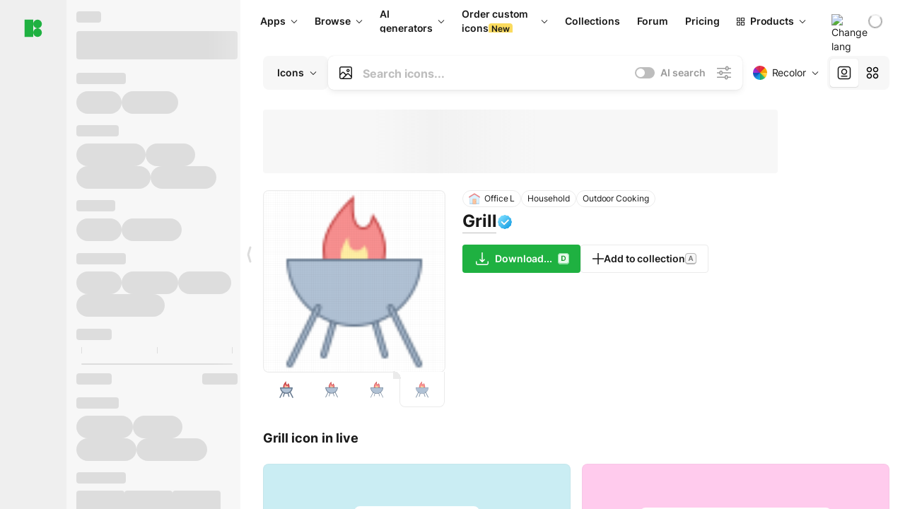

--- FILE ---
content_type: text/html;charset=utf-8
request_url: https://icons8.com/icon/bxqh2nQv3ngC/grill
body_size: 598407
content:
<!DOCTYPE html><html  lang="en"><head><meta charset="utf-8">
<meta name="viewport" content="width=device-width, initial-scale=1">
<script type="importmap">{"imports":{"#entry":"https://maxst.icons8.com/_nuxt/icon/BLOhCDfa.js"}}</script>
<title>Grill icon in Office L Style</title>
<link rel="preconnect" href="https://maxst.icons8.com">
<link rel="preconnect" href="https://goodies.icons8.com">
<style>/*! normalize.css v8.0.1 | MIT License | github.com/necolas/normalize.css */html{line-height:1.15;-webkit-text-size-adjust:100%}body{margin:0}main{display:block}h1{font-size:2em;margin:.67em 0}hr{box-sizing:initial;height:0;overflow:visible}pre{font-family:monospace,monospace;font-size:1em}a{background-color:initial}abbr[title]{border-bottom:none;text-decoration:underline;-webkit-text-decoration:underline dotted;text-decoration:underline dotted}b,strong{font-weight:bolder}code,kbd,samp{font-family:monospace,monospace;font-size:1em}small{font-size:80%}sub,sup{font-size:75%;line-height:0;position:relative;vertical-align:initial}sub{bottom:-.25em}sup{top:-.5em}img{border-style:none}button,input,optgroup,select,textarea{font-family:inherit;font-size:100%;line-height:1.15;margin:0}button,input{overflow:visible}button,select{text-transform:none}[type=button],[type=reset],[type=submit],button{-webkit-appearance:button}[type=button]::-moz-focus-inner,[type=reset]::-moz-focus-inner,[type=submit]::-moz-focus-inner,button::-moz-focus-inner{border-style:none;padding:0}[type=button]:-moz-focusring,[type=reset]:-moz-focusring,[type=submit]:-moz-focusring,button:-moz-focusring{outline:1px dotted ButtonText}fieldset{padding:.35em .75em .625em}legend{box-sizing:border-box;color:inherit;display:table;max-width:100%;padding:0;white-space:normal}progress{vertical-align:initial}textarea{overflow:auto}[type=checkbox],[type=radio]{box-sizing:border-box;padding:0}[type=number]::-webkit-inner-spin-button,[type=number]::-webkit-outer-spin-button{height:auto}[type=search]{-webkit-appearance:textfield;outline-offset:-2px}[type=search]::-webkit-search-decoration{-webkit-appearance:none}::-webkit-file-upload-button{-webkit-appearance:button;font:inherit}details{display:block}summary{display:list-item}[hidden],template{display:none}</style>
<style>:root{--c-white:#fff;--c-transparent-black_100:#00000008;--c-transparent-black_200:#00000014;--c-transparent-black_300:#00000026;--c-transparent-black_400:#00000042;--c-transparent-black_500:#0006;--c-transparent-black_600:#0000008c;--c-transparent-black_700:#000000b3;--c-transparent-black_800:#000c;--c-transparent-black_900:#000000e6;--c-black_100:#f7f7f7;--c-black_200:#ebebeb;--c-black_300:#d9d9d9;--c-black_400:#bdbdbd;--c-black_500:#999;--c-black_600:#737373;--c-black_700:#4d4d4d;--c-black_800:#333;--c-black_900:#1a1a1a;--c-green_100:#e7f9eb;--c-green_200:#c3efcd;--c-green_300:#88dd9f;--c-green_400:#47d16c;--c-green_500:#1fb141;--c-green_600:#189a2e;--c-green_700:#0d731e;--c-green_800:#085e16;--c-green_900:#04490f;--c-red_100:#ffe3e3;--c-red_200:#ffbdbd;--c-red_300:#ff9b9b;--c-red_400:#f86a6a;--c-red_500:#ef4e4e;--c-red_600:#e12d39;--c-red_700:#cf1124;--c-red_800:#ab091e;--c-red_900:#8a041a;--c-yellow_100:#fffbea;--c-yellow_200:#fff3c4;--c-yellow_300:#fce588;--c-yellow_400:#fadb5f;--c-yellow_500:#f7c948;--c-yellow_600:#f0b429;--c-yellow_700:#de911d;--c-yellow_800:#cb6e17;--c-yellow_900:#b44d12;--c-blue_100:#e6f6ff;--c-blue_200:#bae3ff;--c-blue_300:#7cc4fa;--c-blue_400:#47a3f3;--c-blue_500:#2186eb;--c-blue_600:#0967d2;--c-blue_700:#0552b5;--c-blue_800:#03449e;--c-blue_900:#01337d;--c-body:var(--c-white);--c-text:var(--c-black_900);--spacer-2xs:.25rem;--spacer-xs:.5rem;--spacer-sm:1rem;--spacer-base:1.5rem;--spacer-lg:2rem;--spacer-xl:2.5rem;--spacer-2xl:5rem;--spacer-3xl:10rem;--font-family-primary:"Roboto",serif;--font-family-secondary:"Raleway",sans-serif;--font-family-legacy:"Inter",sans-serif;--font-light:300;--font-normal:400;--font-medium:500;--font-semibold:600;--font-bold:700;--font-extra-bold:800;--font-extra-extra-bold:900;--font-2xs:.625rem;--font-xs:.75rem;--font-sm:.875rem;--font-base:1rem;--font-lg:1.125rem;--font-xl:1.5rem;--h1-font-size:2rem;--h2-font-size:1.5rem;--h3-font-size:1rem;--h4-font-size:.875rem;--h5-font-size:.75rem;--h6-font-size:.75rem;--p-line-height:24px;--ui-14-line-height:20px;--h1-line-height:40px;--h2-line-height:32px;--h3-line-height:24px;--h4-line-height:20px}@media (min-width:1024px){:root{--h1-font-size:2.5rem;--h2-font-size:1.5rem;--h3-font-size:1.125rem;--h4-font-size:.875rem;--h1-line-height:48px}}</style>
<style>:root{--c-white:#fff;--c-transparent-black_100:#00000008;--c-transparent-black_200:#00000014;--c-transparent-black_300:#00000026;--c-transparent-black_400:#00000042;--c-transparent-black_500:#0006;--c-transparent-black_600:#0000008c;--c-transparent-black_700:#000000b3;--c-transparent-black_800:#000c;--c-transparent-black_900:#000000e6;--c-black_100:#f7f7f7;--c-black_200:#ebebeb;--c-black_300:#d9d9d9;--c-black_400:#bdbdbd;--c-black_500:#999;--c-black_600:#737373;--c-black_700:#4d4d4d;--c-black_800:#333;--c-black_900:#1a1a1a;--c-green_100:#e7f9eb;--c-green_200:#c3efcd;--c-green_300:#88dd9f;--c-green_400:#47d16c;--c-green_500:#1fb141;--c-green_600:#189a2e;--c-green_700:#0d731e;--c-green_800:#085e16;--c-green_900:#04490f;--c-red_100:#ffe3e3;--c-red_200:#ffbdbd;--c-red_300:#ff9b9b;--c-red_400:#f86a6a;--c-red_500:#ef4e4e;--c-red_600:#e12d39;--c-red_700:#cf1124;--c-red_800:#ab091e;--c-red_900:#8a041a;--c-yellow_100:#fffbea;--c-yellow_200:#fff3c4;--c-yellow_300:#fce588;--c-yellow_400:#fadb5f;--c-yellow_500:#f7c948;--c-yellow_600:#f0b429;--c-yellow_700:#de911d;--c-yellow_800:#cb6e17;--c-yellow_900:#b44d12;--c-blue_100:#e6f6ff;--c-blue_200:#bae3ff;--c-blue_300:#7cc4fa;--c-blue_400:#47a3f3;--c-blue_500:#2186eb;--c-blue_600:#0967d2;--c-blue_700:#0552b5;--c-blue_800:#03449e;--c-blue_900:#01337d;--c-body:var(--c-white);--c-text:var(--c-black_900);--spacer-2xs:.25rem;--spacer-xs:.5rem;--spacer-sm:1rem;--spacer-base:1.5rem;--spacer-lg:2rem;--spacer-xl:2.5rem;--spacer-2xl:5rem;--spacer-3xl:10rem;--font-family-primary:Inter,apple-system,BlinkMacSystemFont,Helvetica Neue,Segoe UI,Fira Sans,Roboto,Oxygen,Ubuntu,Droid Sans,Arial,sans-serif;--font-family-secondary:Inter,apple-system,BlinkMacSystemFont,Helvetica Neue,Segoe UI,Fira Sans,Roboto,Oxygen,Ubuntu,Droid Sans,Arial,sans-serif;--font-light:300;--font-normal:400;--font-medium:500;--font-semibold:600;--font-bold:700;--font-extra-bold:800;--font-extra-extra-bold:900;--font-2xs:.625rem;--font-xs:.75rem;--font-sm:.875rem;--font-base:1rem;--font-lg:1.125rem;--font-xl:1.5rem;--h1-font-size:2rem;--h2-font-size:1.5rem;--h3-font-size:1rem;--h4-font-size:.875rem;--h5-font-size:.75rem;--h6-font-size:.75rem;--h1-line-height:40px;--h2-line-height:32px;--h3-line-height:24px;--h4-line-height:20px;--p-line-height:24px;--ui-14-line-height:20px;--font-h1:var(--font-h1-weight,900) var(--font-h1-size,2rem)/var(--font-h1-line-height,40px) var(--font-h1-family,var(--font-family-primary));--font-h2:var(--font-h2-weight,700) var(--font-h2-size,1.5rem)/var(--font-h2-line-height,32px) var(--font-h2-family,var(--font-family-primary));--font-h3:var(--font-h3-weight,700) var(--font-h3-size,1rem)/var(--font-h3-line-height,24px) var(--font-h3-family,var(--font-family-primary));--font-h4:var(--font-h4-weight,700) var(--font-h4-size,.875rem)/var(--font-h4-line-height,20px) var(--font-h4-family,var(--font-family-primary));--font-p:var(--font-p-weight,400) var(--font-p-size,var(--font-base))/var(--font-p-line-height,var(--p-line-height)) var(--font-p-family,var(--font-family-primary));--font-ui-14-regular:var(--font-ui-14-regular-weight,400) var(--font-ui-14-regular-size,var(--font-sm))/var(--font-ui-14-regular-line-height,var(--ui-14-line-height)) var(--font-ui-14-regular-family,var(--font-family-primary));--font-ui-14-semibold:var(--font-ui-14-semibold-weight,600) var(--font-ui-14-semibold-size,var(--font-sm))/var(--font-ui-14-semibold-line-height,var(--ui-14-line-height)) var(--font-ui-14-semibold-family,var(--font-family-primary));--font-ui-12-regular:var(--font-ui-12-regular-weight,400) var(--font-ui-12-regular-size,var(--font-xs))/var(--font-ui-12-regular-line-height,var(--ui-12-line-height)) var(--font-ui-12-regular-family,var(--font-family-primary));--font-ui-12-semibold:var(--font-ui-12-semibold-weight,600) var(--font-ui-12-semibold-size,var(--font-xs))/var(--font-ui-12-semibold-line-height,var(--ui-12-line-height)) var(--font-ui-12-semibold-family,var(--font-family-primary));--font-h1-marketing:var(--font-h1-marketing-weight,900) var(--font-h1-marketing-size,3.5rem)/var(--font-h1-marketing-line-height,4rem) var(--font-h1-marketing-family,var(--font-family-primary));--font-h2-marketing:var(--font-h2-marketing-weight,900) var(--font-h2-marketing-size,2rem)/var(--font-h2-marketing-line-height,2.5rem) var(--font-h2-marketing-family,var(--font-family-primary));--font-h3-marketing:var(--font-h3-marketing-weight,700) var(--font-h3-marketing-size,1.5rem)/var(--font-h3-marketing-line-height,2rem) var(--font-h3-marketing-family,var(--font-family-primary));--font-marketing-paragraph-24:var(--font-marketing-paragraph-24-weight,500) var(--font-marketing-paragraph-24-size,1.5rem)/var(--font-marketing-paragraph-24-line-height,2.125rem) var(--font-marketing-paragraph-24-family,var(--font-family-primary));--font-marketing-paragraph-20:var(--font-marketing-paragraph-20-weight,500) var(--font-marketing-paragraph-20-size,1.25rem)/var(--font-marketing-paragraph-20-line-height,1.75rem) var(--font-marketing-paragraph-20-family,var(--font-family-primary));--font-marketing-ui18-bold:var(--font-marketing-ui18-bold-weight,700) var(--font-marketing-ui18-bold-size,1.125rem)/var(--font-marketing-ui18-bold-line-height,1.5rem) var(--font-marketing-ui18-bold-family,var(--font-family-primary))}@media (min-width:1024px){:root{--h1-font-size:2.5rem;--h2-font-size:1.5rem;--h3-font-size:1.125rem;--h4-font-size:.875rem;--font-h1-size:2.5rem;--font-h2-size:1.5rem;--font-h3-size:1.125rem;--font-h4-size:.875rem;--h1-line-height:48px;--font-h1-line-height:48px}}@font-face{font-display:swap;font-family:Inter;font-style:normal;font-weight:100 900;src:url(https://goodies.icons8.com/web/common/fonts/Inter-Variable.woff2) format("woff2-variations"),url(https://goodies.icons8.com/web/common/fonts/Inter-Variable.woff) format("woff-variations"),url(https://goodies.icons8.com/web/common/fonts/Inter-Variable.ttf) format("truetype-variations")}*{font-family:Inter,apple-system,BlinkMacSystemFont,Helvetica Neue,Segoe UI,Fira Sans,Roboto,Oxygen,Ubuntu,Droid Sans,Arial,sans-serif}.center{align-items:center;display:flex;justify-content:center}@media (min-width:1024px){.mobile-only{display:none!important}}@media (max-width:1023px){.desktop-only{display:none!important}}</style>
<style>:root{--height-scroll-wrap:100%;--scroll-width:8px;--scroll-color-thumb-default:#00000026;--scroll-color-thumb-hover:#00000042;--scroll-color-thumb-active:#0006;--scroll-color-track-default:#0000;--scroll-color-track-hover:#0000;--scroll-color-track-active:#0000;--scroll-border-radius-thumb:4px;--scroll-border-radius-track:4px;--scroll-auto-hide:visible}.i8-scroll{height:var(--height-scroll-wrap);overflow:auto}.i8-scroll::-webkit-scrollbar{width:calc(var(--scroll-width) + 2px)}.i8-scroll::-webkit-scrollbar-thumb,.i8-scroll::-webkit-scrollbar-track{visibility:var(--scroll-auto-hide)}.i8-scroll:hover::-webkit-scrollbar-thumb,.i8-scroll:hover::-webkit-scrollbar-track{visibility:visible}.i8-scroll::-webkit-scrollbar-thumb{background-clip:padding-box;background-color:var(--scroll-color-thumb-default);border:2px solid #0000;border-radius:var(--scroll-border-radius-thumb)}.i8-scroll::-webkit-scrollbar-thumb:hover{background-color:var(--scroll-color-thumb-hover)}.i8-scroll::-webkit-scrollbar-thumb:active{background-color:var(--scroll-color-thumb-active)}.i8-scroll::-webkit-scrollbar-track{background-color:var(--scroll-color-track-default);border-radius:var(--scroll-border-radius-track)}.i8-scroll::-webkit-scrollbar-track:hover{background-color:var(--scroll-color-track-hover)}.i8-scroll::-webkit-scrollbar-track:active{background-color:var(--scroll-color-track-active)}@supports (not selector(::-webkit-scrollbar)){.i8-scroll{scrollbar-color:var(--scroll-color-thumb-default) var(--scroll-color-track-default);scrollbar-width:var(--scroll-width)}}</style>
<style>.i8-header{--i8-header-elements-gap:.75rem;--i8-header-color:var(--i8-header-custom-color,#1a1a1a);--i8-header-content-padding:1.25rem;--i8-header-control-radius:4px;--i8-header-height:60px;--i8header-control-hover-background:#0000000a;--dropdown-toggle-pseudo-background-color:var(--i8-header-color);color:var(--i8-header-color);position:relative;z-index:500}.i8-header.has-dropdown,.i8-header.mobile-open{background:#fff}.i8-header__content{align-items:center;display:flex;gap:var(--i8-header-elements-gap);justify-content:space-between;max-height:3.75rem;padding:var(--i8-header-content-padding)}.i8-header__links{flex-grow:1;margin-left:.5rem}.i8-header__controls{display:flex;margin-left:auto}.i8-header__products-trigger{display:none;--dropdown-display:none;margin-left:auto;margin-right:-.5rem}.i8-header__language{margin-left:20px;--dropdown-height:1.25rem}.i8-header__login{display:none!important;margin-left:20px}.i8-header__burger{align-self:center;display:block;margin-left:16px}.i8-header__mobile-nav{display:none}.i8-header .i8-header-logo,.i8-header__right-info{align-items:center;display:flex}.i8-header .i8-header-logo{color:var(--i8-header-color);font-size:12px;font-weight:800;line-height:1;text-decoration:none;text-transform:uppercase}.i8-header .i8-header-logo .icon{display:block;height:18px;width:18px}.i8-header .i8-header-logo svg{display:block;height:100%;width:100%;fill:var(--i8-header-logo-fill,#1fb141)}.i8-header .i8-header-logo .text{margin-left:10px;text-transform:uppercase}.i8-header .i8-header-nav{align-items:normal;overflow:hidden}.i8-header .i8-header-nav:has(.i8-dropdown__content--is-open){overflow:visible}.i8-header .i8-header-nav{--i8-header-navlink-color:var(--i8-header-link-color,var(--i8-header-color))}.i8-header .i8-header-nav__link{align-items:center;border-radius:var(--i8-header-control-radius);color:var(--i8-header-navlink-color);display:flex;font:var(--font-ui-14-regular);font-weight:600;gap:4px;padding:0 .75rem;text-decoration:none;transition:background-color .1s ease;white-space:nowrap}.i8-header .i8-header-nav__link:hover{background-color:var(--i8header-control-hover-background)}.i8-header .i8-header-nav__link.is-pricing{margin-left:auto}.i8-header .i8-header-nav__link.is-overflow{opacity:0;pointer-events:none;position:absolute}.i8-header .i8-header-nav__link.is-hidden{display:none}.i8-header .i8-header-nav__link--more{font-weight:400;height:28px;padding:0 8px}.i8-header .i8-header-nav__more{--dropdown-content-width:fit-content}.i8-header .i8-header-nav__more.is-transparent{opacity:0}.i8-header .i8-header-nav__more .i8-dropdown__wrap{position:static}.i8-header .i8-header-nav__more .i8-dropdown__content{min-width:140px;transform:translate(-40px)}.i8-header .i8-header-nav__more .i8-dropdown__label{font-size:14px;font-weight:600;line-height:1}.i8-header .i8-header-nav__separator{background-color:var(--c-transparent-black_200);height:1px;margin:8px}.i8-header .i8-header-nav__group-header{color:#000;font-size:14px;font-weight:800;letter-spacing:.5px;line-height:16px;padding:6px 8px 4px;-webkit-user-select:none;user-select:none}.i8-header .i8-header-nav__dropdown.is-overflow,.i8-header .i8-nav-dropdown-simple.is-overflow{opacity:0;pointer-events:none;position:absolute}.i8-header .i8-navigation{display:none}@media screen and (min-width:1024px){.i8-header .i8-navigation{display:flex}}.i8-header .i8-flag{height:var(--flag-size,16px);width:var(--flag-size,16px)}.i8-header .i8-header-products__label{font:var(--font-ui-14-regular);font-weight:600}.i8-header .i8-header-products__icon{--icon-size:11px;margin-right:.5rem}.i8-header .i8-header-products :deep(.i8-dropdown__content){background:var(--c-black_100)}.i8-header .i8-header-products__content{overflow-x:hidden;width:100%}.i8-header .i8-header-products__tab-controls{border-bottom:1px solid var(--c-transparent-black_200);display:flex;justify-content:center;margin:0 calc(50% - 50vw + .5px);padding:.875rem 0}.i8-header .i8-header-products__tab-control{--button-font-weight:400;text-decoration:none}.i8-header .i8-nav-dropdown-simple{--dropdown-font-weight:var(--font-semibold);--dropdown-content-width:224px;--dropdown-content-padding:8px}.i8-header .i8-nav-dropdown-simple__link{color:var(--i8header-color-dropdown);text-decoration:none}.i8-header .i8-nav-dropdown-simple__badge{margin-left:6px}.i8-header .i8-nav-dropdown-simple__separator{background-color:var(--c-transparent-black_200);height:1px;margin:8px}.i8-header .i8-nav-dropdown{--dropdown-content-maxheight:auto;--dropdown-content-margin:0;--dropdown-background-active:#0000}.i8-header .language-select{--dropdown-content-left:50%;--dropdown-content-transform:translate(-50%)}.i8-header .i8-menu-language{position:relative}.i8-header .i8-menu-language .languages{background:#fff;border:1px solid #f7f7f7;border-radius:4px;box-shadow:0 0 1px #6060604f,0 12px 24px -6px #60606026;padding:12px 8px;width:144px}.i8-header .i8-menu-language .languages.has-flags{width:160px}.i8-header .i8-menu-language .language-target{align-items:center;cursor:pointer;display:flex;outline:0}.i8-header .i8-menu-language .language-target img{display:inline-block;height:20px;vertical-align:middle;width:20px}.i8-header .i8-menu-language .language{align-items:center;border-radius:4px;color:#1a1a1a;display:flex;font-size:14px;font-weight:400;letter-spacing:-.006em;line-height:20px;padding:4px 8px;text-decoration:none;transition:background .1s ease}.i8-header .i8-menu-language .language:hover{background:#00000008}.i8-header .i8-menu-language .language.is-active{font-weight:600}.i8-header .i8-menu-language .language img{display:block;flex-shrink:0;height:16px;margin-right:8px;width:16px}.i8-header .i8-menu-language .language .icon-check{display:block;height:16px;margin-left:auto;width:16px}.i8-header .i8-language-select{--dropdown-item-font:var(--font-ui-14-regular);--dropdown-content-width:auto;--dropdown-content-maxheight:auto}.i8-header .option-flag{margin-right:8px}.i8-header .checkmark{margin-left:20px}.i8-header .current-flag{--flag-size:20px}.i8-header .dropdown-container{margin:auto;width:100%}.i8-header .i8-nav-dropdown.i8-dropdown .i8-dropdown__wrap{display:flex;flex-direction:column;position:static}.i8-header .i8-nav-dropdown.i8-dropdown .i8-dropdown__label{align-items:center;border-radius:var(--i8-header-control-radius);color:var(--i8-header-navlink-color);display:flex;flex-grow:1;font-size:14px;font-weight:600;height:auto;line-height:1;padding:0 12px;transition:background-color .1s ease}.i8-header .i8-nav-dropdown.i8-dropdown .i8-dropdown__label.i8-dropdown__label--is-open,.i8-header .i8-nav-dropdown.i8-dropdown .i8-dropdown__label:hover{background-color:var(--i8header-control-hover-background)}.i8-header .i8-nav-dropdown.i8-dropdown .i8-dropdown__icon path{stroke:var(--i8-header-navlink-color)}.i8-header .i8-nav-dropdown.i8-dropdown .i8-dropdown__content{border-radius:0;bottom:auto;box-shadow:0 0 1px #6060604f,0 12px 24px -6px #60606026;font-size:14px;left:0;line-height:20px;padding:0;right:0;top:var(--i8-header-height);width:100%}.i8-header .i8-nav-dropdown.i8-dropdown .i8-dropdown__text{align-items:center;display:flex;white-space:nowrap}.i8-header .i8-header-products__tab-control--active{--button-background:var(--c-transparent-black_200);--button-font-weight:600}.i8-header .i8-header-login{min-width:32px}@media screen and (max-width:1024px){.i8-header .i8-header-login{margin-bottom:16px;max-width:none}}.i8-header .user{align-items:center;display:flex}@media (max-width:1023px){.i8-header .user{border:1px solid var(--c-transparent-black_200);border-radius:.25rem;justify-content:center;padding:.5rem}}.i8-header .user-loading{align-self:center;display:block;margin:unset!important}.i8-header .username{color:var(--i8-header-color);font-size:14px;font-weight:600;margin-left:8px;overflow:hidden;text-decoration:none;text-overflow:ellipsis;white-space:nowrap}@media screen and (min-width:1024px){.i8-header .username{display:none}}.i8-header .userpic{flex-shrink:0}.i8-header .login-button{background-color:var(--i8-login-background,#fff);border:1px solid var(--i8-login-border-color,#00000014);border-radius:var(--i8-header-control-radius);color:var(--i8-header-color);cursor:pointer;display:block;font-size:14px;font-weight:600;padding:10px 15px;transition:background-color .1s ease;white-space:nowrap;width:100%}.i8-header .login-button:hover{background-color:var(--i8-login-background-hover,#00000008)}@media screen and (min-width:1024px){.i8-header .login-button{padding:6px 15px;width:auto}.i8-header .i8-header{--i8-header-elements-gap:1.75rem;--i8-header-content-padding:.875rem 1.5rem}.i8-header .i8-header__products-trigger{display:block;--dropdown-display:block}.i8-header .i8-header__language{--dropdown-height:2rem}.i8-header .i8-header__login{display:flex!important}.i8-header .i8-header__burger{display:none}}@media screen and (max-width:1024px){.i8-header .i8-header__mobile-nav.is-open{display:block}}.i8-header .visually-hidden{height:1px;margin:-1px;overflow:hidden;position:absolute;width:1px;clip:rect(0 0 0 0);border:0;white-space:nowrap}@keyframes spin{0%{transform:rotate(0)}to{transform:rotate(1turn)}}.i8-header .i8-loader{animation:spin 1s linear infinite;border-radius:50%;margin:auto}</style>
<style>.i8-user-pic{position:relative}.i8-user-pic__trigger{align-items:center;border:none;border-radius:100%;color:#fff;cursor:pointer;display:flex;font-size:15px;font-weight:600;height:1.5rem;justify-content:center;line-height:15px;text-decoration:none;text-transform:uppercase;width:1.5rem}@media screen and (min-width:1024px){.i8-user-pic__trigger{height:2rem;width:2rem}}.i8-user-pic__popup{background-color:var(--c-white);border:1px solid var(--c-transparent-black_200);border-radius:8px;box-shadow:0 12px 24px -6px #60606026;display:none;flex-direction:column;padding:8px;position:absolute;right:0;top:calc(100% + 8px)}.is-opened .i8-user-pic__popup{display:flex}.i8-user-pic__logout,.i8-user-pic__profile{background-color:initial;border:none;border-radius:4px;color:inherit;cursor:pointer;font-size:14px;line-height:20px;min-width:104px;padding:4px 8px;text-align:left;text-decoration:none;transition:.2s}.i8-user-pic__logout:hover,.i8-user-pic__profile:hover{background-color:var(--c-transparent-black_100)}</style>
<style>@keyframes spin{0%{transform:rotate(0)}to{transform:rotate(1turn)}}.header-cache-wrap{display:flex;width:100%}.app-icons-menu{--i8-mobile-nav-padding:24px 20px 106px;-webkit-backdrop-filter:blur(16px);backdrop-filter:blur(16px);background:#ffffffe0;pointer-events:auto;width:100%;z-index:11}@media (max-width:979px){.app-icons-menu{border:1px solid #00000014}}@media (max-width:1520px){.app-icons-menu :deep(.i8-nav-dropdown-content .card){width:100%}}.app-icons-menu :deep(.i8-dropdown__content){background:var(--c-white)}.i8-mobile-nav{max-height:calc(100vh - var(--i8-header-height, 60px));overflow-y:auto}.mob-navs{border-bottom:1px solid var(--c-transparent-black_200);font-size:var(--font-sm);margin-bottom:1rem;padding-bottom:1.5rem}.mob-navs>a{color:var(--c-text);display:block;font-weight:700}.mob-navs>a:not(:first-child){margin-top:1rem}.submenu{background:var(--c-white);height:100%;height:100vh;left:0;overflow:hidden;position:fixed;top:0;transform:translate(100%);transition:all .2s;width:100%;z-index:21}.submenu--active{transform:translate(0)}.submenu-head{align-items:center;display:flex;justify-content:space-between;padding:18px 20px}.arrow-back{display:block;height:24px;width:24px}.category{font-size:var(--font-sm);font-weight:var(--font-semibold);letter-spacing:-.006em;line-height:20px}.close-cross{display:block;height:24px;width:24px}#filter .list{max-height:calc(100vh - 60px)}#filter .list .list-item{color:var(--c-transparent-black_900);font-size:var(--font-sm);font-weight:var(--font-normal);padding:0 12px}#filter .list .list-item:last-child{margin-bottom:5px}.i8-header-logo .icon{height:20px;width:20px}</style>
<style>:root{--c-icon-bg:#373636}@keyframes spin{0%{transform:rotate(0)}to{transform:rotate(1turn)}}h1,h2,h3,h4,h5,h6{font-family:inherit}h1,h2{color:#000;font-size:42px;font-weight:700;margin:1rem 0;text-align:center}@media (max-width:800px){h1,h2{font-size:32px}}h3{font-size:28px}h5,h6{font-family:400px;font-size:15px;letter-spacing:2px;text-align:center;text-transform:uppercase}h6{letter-spacing:4px;margin:2rem 0}p{margin:12px 0}b,strong{font-weight:500}code,pre{font-family:Monaco,monospace;font-size:14px}input,select,textarea{border:1px solid #d8d8d8;outline:none;transition:all .3s ease}input,select{border-radius:6px;height:32px;line-height:32px;padding:0 .5rem}input:focus,select:focus{border-color:#5ca3fd}textarea{border-radius:3px;line-height:24px;width:100%}.hotkey-animation{animation:highlight .5s ease-in-out}@keyframes highlight{0%{background-color:#00000014}to{background-color:inherit}}@keyframes shimmerAnimation{0%{background-position:-468px 0}to{background-position:468px 0}}.v-enter-active,.v-leave-active{transition:opacity .4s ease}.v-enter-from,.v-leave-to{opacity:0}.ca-image{height:256px;offset-anchor:left top;offset-distance:0;offset-rotate:0deg;position:fixed;width:256px;z-index:100}.ca-image--animate{animation-fill-mode:forwards;animation-name:ca-offset;animation-timing-function:cubic-bezier(.3,0,1,1.1)}.ca-badge{background:var(--c-red_500);border-radius:22px;height:22px;opacity:0;position:fixed;width:22px;z-index:101}.ca-badge:before{align-items:center;color:var(--c-white);content:"+1";display:flex;font-size:var(--font-xs);inset:0;justify-content:center;position:absolute}.ca-badge--animate{animation-fill-mode:forwards;animation-name:ca-pulse;animation-timing-function:ease}@keyframes ca-offset{0%{offset-distance:0;transform:scale(1)}15%{transform:scale(.95)}30%{offset-distance:0;transform:scale(1.1)}90%{opacity:1}to{offset-distance:100%;opacity:0;transform:scale(.1)}}@keyframes ca-pulse{0%{opacity:1;transform:scale(.1)}15%{transform:scale(1.25)}20%{transform:scale(1)}30%{opacity:1;transform:translateY(0)}to{opacity:0;transform:translateY(-40px)}}:root{--actual-scrollbar-width:10px}@supports not selector(::-webkit-scrollbar){:root{--actual-scrollbar-width:0px}}*,:after,:before{box-sizing:border-box}:focus{outline:none}a{color:#28b351;cursor:pointer;transition:border .3s ease}a,a:hover{text-decoration:none}body{color:#000;flex-direction:column;font-size:16px;height:100%;line-height:1.5;margin:0;padding:0}div.crisp-client .crisp-1rjpbb7[data-full-view=false][data-position-reverse=false] .crisp-1rf4xdh .crisp-ewasyx,div.crisp-client .crisp-1rjpbb7[data-full-view=false][data-position-reverse=false] .crisp-1rf4xdh .crisp-kquevr{margin-right:0!important;right:20px!important}body.mobile-filter-active .crisp{position:relative;z-index:-1}.tooltip-hotkey{text-align:center}.tooltip-hotkey img{position:relative;top:2px}</style>
<style>@keyframes spin-cc8054b7{0%{transform:rotate(0)}to{transform:rotate(1turn)}}.overlay[data-v-cc8054b7]{background:#00000059;height:100vh;left:0;opacity:1;position:fixed;top:0;width:100%;z-index:999}.app-modal-container[data-v-cc8054b7]{font-size:1rem;left:50%;max-height:95%;max-width:95%;min-width:18rem;position:absolute;text-align:left;top:50%;transform:translate(-50%,-50%)}.app-modal-container.is-scrollable[data-v-cc8054b7]{border-radius:8px;overflow-y:auto}.app-modal[data-v-cc8054b7]{background:#fff;border-radius:8px;box-shadow:0 20px 60px -2px #1b213a66;padding:2rem}.app-modal.is-big[data-v-cc8054b7]{padding:32px 40px 44px}.app-modal.is-no-bottom-padding[data-v-cc8054b7]{padding-bottom:0}.app-modal.is-center[data-v-cc8054b7]{text-align:center}.app-modal.is-center>.app-icon[data-v-cc8054b7]{margin:0 auto}.app-modal[data-v-cc8054b7] .title{color:#000;line-height:40px;margin:0 0 .5rem}.app-modal[data-v-cc8054b7] .description{font-size:18px;line-height:26px;margin-bottom:24px}.close[data-v-cc8054b7]{cursor:pointer;height:13.75px;position:absolute;right:28px;text-align:center;top:24px;width:13.75px}.close[data-v-cc8054b7]>svg{fill:#979494;transition:all .3s ease}.close[data-v-cc8054b7]>svg:hover{fill:#000!important}.close.is-outside[data-v-cc8054b7]{bottom:100%;color:#444;font-size:34px;font-weight:300;right:0;top:auto}.close.is-outside[data-v-cc8054b7]:hover{background-color:#0000000d}@media (min-width:500px){.close.is-bold[data-v-cc8054b7]{align-items:center;background:#fff;border-radius:50%;display:flex;height:44px;justify-content:center;right:-68px;top:0;width:44px}.close.is-bold[data-v-cc8054b7] svg{max-height:12px;max-width:12px}}.app-modal-enter-active[data-v-cc8054b7],.app-modal-leave-active[data-v-cc8054b7]{transition:all .2s}.app-modal-enter[data-v-cc8054b7],.app-modal-leave-active[data-v-cc8054b7]{opacity:0}.login-modal.app-modal[data-v-cc8054b7]{padding:0}</style>
<style>.app-popup{align-items:stretch;display:flex;position:relative}.app-popup .app-menu-button .app-popup-content{top:40px}.app-popup .app-popup-toggle{align-items:stretch;cursor:pointer;display:flex;position:relative}.app-popup .app-popup-arrow{height:11px;margin-top:-1px;position:absolute;right:8px;top:43%;width:6px}.app-popup .app-popup-arrow svg{height:100%;width:100%;fill:currentColor;vertical-align:top}.app-popup .app-popup-content{background:#fff;border-radius:6px;box-shadow:0 4px 24px -4px #0000004d;color:#000;left:0;margin-top:2px;overflow:hidden;position:absolute;top:100%;z-index:4}.app-popup .app-popup-content.is-dark{background:#242424;box-shadow:0 4px 16px -4px #0000004d;color:#fff}.app-popup .app-popup-content.is-center{left:50%;top:50%;transform:translate(-50%,-52%) scale(1)}.app-popup .app-popup-content.is-custom-collection{inset:auto 0 0 auto}.app-popup .app-popup-content.is-top{bottom:100%;left:0;margin-bottom:2px;margin-top:0;top:auto}.app-popup .app-popup-content.is-top-center{bottom:100%;left:50%;margin-bottom:2px;margin-top:0;top:auto;transform:translate(-50%) scale(1)}.app-popup .app-popup-content.is-bottom-center{bottom:auto;left:50%;margin-bottom:0;margin-top:2px;top:100%;transform:translate(-50%) scale(1)}.app-popup .app-popup-content .is-bottom-left-projects,.app-popup .app-popup-content.is-bottom-left{inset:100% auto auto 0;margin-bottom:0;margin-top:2px}.app-popup .app-popup-content.is-bottom-left-projects{z-index:5}.app-popup .app-popup-content.is-bottom-right,.app-popup .app-popup-content.is-bottom-right-menu{inset:100% -35px auto auto;margin-bottom:0;margin-top:2px}@media (max-width:900px){.app-popup .app-popup-content.is-bottom-right-menu{width:580px}}@media (max-width:800px){.app-popup .app-popup-content.is-bottom-right-menu{border-radius:0;box-shadow:none;height:calc(100vh - 56px);inset:35px -19px auto auto;margin-bottom:0;margin-top:2px;width:375px}}.app-popup .app-popup-content.is-top-middle{bottom:-110%;left:0;margin-bottom:2px;margin-top:0;top:auto}.app-popup .app-popup-content.is-effects{inset:100% -7px auto auto;margin-bottom:0;margin-top:2px}.app-popup-enter-active,.app-popup-leave-active{transition:all .3s ease-in-out}.app-popup-enter,.app-popup-leave-to{opacity:0;transform:translateY(-16px) scale(.97)}.app-popup-enter.is-bottom-left,.app-popup-enter.is-bottom-right,.app-popup-leave-to.is-bottom-left,.app-popup-leave-to.is-bottom-right{transform:translateY(-10px) scale(.97)}</style>
<style>@keyframes spin{0%{transform:rotate(0)}to{transform:rotate(1turn)}}body{color:#000;font-size:16px;line-height:1.5;margin:0;padding:0}*,:after,:before{box-sizing:border-box}:focus{outline:none}</style>
<style>.i8-icon{background:#0000;box-sizing:border-box;display:flex;height:var(--icon-height,var(--icon-size,1rem));position:var(--icon-position,relative);width:var(--icon-width,var(--icon-size,1rem));fill:var(--icon-color,var(--c-black_900))}.i8-icon img,.i8-icon svg{height:inherit;width:inherit}</style>
<style>.i8-loader__circular{animation:var(--loader-curcular-animation,rotate 2s linear infinite);transform-origin:var(--loader-curcular-transofrm-origin,center center)}.i8-loader__path{stroke-dasharray:var(--loader-path-stroke-dasharray,1,200);stroke-dashoffset:var(--loader-path-stroke-dashoffset,0);animation:var(--loader-path-animation,dash 1.5s ease-in-out infinite,6s ease-in-out infinite);stroke-linecap:var(--loader-path-stroke-linecap,square)}@keyframes rotate{to{transform:rotate(1turn)}}@keyframes dash{0%{stroke-dasharray:1,200;stroke-dashoffset:0}50%{stroke-dasharray:89,200;stroke-dashoffset:-35px}to{stroke-dasharray:89,200;stroke-dashoffset:-104px}}</style>
<style>.i8-dropdown-item[data-v-07254b40]{align-items:var(--dropdown-item-align-items,center);border-radius:var(--dropdown-item-border-radius,4px);color:var(--dropdown-item-color,var(--c-black_900));cursor:var(--dropdown-item-cursor,pointer);display:var(--dropdown-item-display,flex);font:var(--dropdown-item-font,var(--dropdown-item-font-weight,normal) var(--dropdown-item-font-size,var(--dropdown-item-font-size,14px))/var(--dropdown-item-font-line-height,var(--dropdown-line-height,20px)) var(--dropdown-item-font-family,var(--font-family-legacy)));letter-spacing:var(--dropdown-item-ls,-.006em);outline:none;padding:var(--dropdown-item-padding,4px 8px);text-align:var(--dropdown-item-text-align,left);transition:all .2s ease-out}.i8-dropdown-item[data-v-07254b40]:focus,.i8-dropdown-item[data-v-07254b40]:hover{background:var(--dropdown-item-bg-hover,var(--c-transparent-black_100))}.i8-dropdown-item.is-active[data-v-07254b40]{background:var(--dropdown-item-bg-active,var(--c-transparent-black_100));font-weight:var(--dropdown-item-fw-active,var(--font-semibold))}.i8-dropdown-item.disabled[data-v-07254b40]{cursor:var(--dropdown-item-disabled-cursor,default);opacity:var(--dropdown-item-disabled-opacity,.4);pointer-events:none}.active-indicator-icon[data-v-07254b40]{margin:var(--dropdown-item-active-indicator-margin,0 0 0 auto)}</style>
<style>.i8-gradient-loader{animation-duration:1.25s;animation-fill-mode:forwards;animation-iteration-count:infinite;animation-name:i8-gradient-loader__blink;animation-timing-function:linear;background:#a9a9a9;background:linear-gradient(to right,var(--gradient-loader-background-color,#0000001a) 10%,#0000000d 18%,var(--gradient-loader-background-color,#0000001a) 33%);background-size:1000px 104px;border-radius:var(--gradient-loader-border-radius,4px);flex-shrink:var(--gradient-loader-flex-shrink,0);height:var(--gradient-loader-height,100%);position:relative;width:var(--gradient-loader-width,100%)}@keyframes i8-gradient-loader__blink{0%{background-position:-500px 0}to{background-position:500px 0}}</style>
<style>.i8-tooltip{display:inline-flex}.i8-tooltip__target{align-items:center;display:flex;gap:4px;justify-content:center;width:100%}.i8-tooltip__arrow{z-index:1}.i8-tooltip__arrow:before{background:var(--tooltip-arrow-background,var(--c-black_900));content:"";height:10px;left:0;position:absolute;top:0;transform:rotate(45deg);width:10px;z-index:-1}.i8-tooltip__content{background:var(--tooltip-content-background,var(--c-black_900));border-radius:var(--tooltip-content-border-radius,4px);color:var(--tooltip-content-color,var(--c-white));font-size:var(--tooltip-content-font-size,14px);font-weight:var(--tooltip-content-font-weight,normal);padding:var(--tooltip-content-padding,5px 10px);pointer-events:none;text-align:left;white-space:var(--tooltip-content-white-space,normal);z-index:var(--tooltip-content-z-index,1)}.i8-tooltip__content.dropdown-fade-in{animation-delay:var(--tooltip-animation-delay,0s);animation-duration:var(--tooltip-animation-duration,.25s);animation-fill-mode:backwards;animation-name:fade-in;animation-timing-function:ease}.i8-tooltip__content[data-popper-placement^=bottom] .i8-tooltip__arrow{top:-5px}.i8-tooltip__content[data-popper-placement^=bottom] .i8-tooltip__arrow:before{left:-5px}.i8-tooltip__content[data-popper-placement^=top] .i8-tooltip__arrow{bottom:5px}.i8-tooltip__content[data-popper-placement^=top] .i8-tooltip__arrow:before{left:-5px}.i8-tooltip__content[data-popper-placement^=left] .i8-tooltip__arrow{right:5px}.i8-tooltip__content[data-popper-placement^=left] .i8-tooltip__arrow:before{top:-5px}.i8-tooltip__content[data-popper-placement^=right] .i8-tooltip__arrow{left:-5px}.i8-tooltip__content[data-popper-placement^=right] .i8-tooltip__arrow:before{top:-5px}@keyframes fade-in{0%{opacity:0}to{opacity:1}}</style>
<style>.i8-dropdown{cursor:pointer;display:var(--dropdown-display,inline-block);outline:none;position:var(--dropdown-position);z-index:var(--dropdown-z-index,11)}.i8-dropdown__label{align-items:var(--dropdown-label-align-items,center);border-radius:var(--dropdown-border-radius,4px);box-sizing:var(--dropdown-label-box-sizing,border-box);display:var(--dropdown-label-display,flex);height:100%;outline:none;padding:var(--dropdown-label-padding,0 12px);transition:all .2s ease-out}.i8-dropdown__label--is-open .i8-dropdown__icon{transform:rotate(-180deg)}.i8-dropdown__label:focus:not(.i8-dropdown__label--is-open),.i8-dropdown__label:hover:not(.i8-dropdown__label--is-open){background:var(--dropdown-background-hover,var(--c-transparent-black_100))}.i8-dropdown__label--is-open,.i8-dropdown__label:active{background:var(--dropdown-background-active,var(--c-transparent-black_200))}.i8-dropdown__label--is-open .i8-dropdown__toggle:before{transform:rotate(-45deg)}.i8-dropdown__label--is-open .i8-dropdown__toggle:after{transform:rotate(45deg)}.i8-dropdown__icon{margin:var(--dropdown-icon-margin,0 0 0 auto);transition:all .2s ease-out}.i8-dropdown__icon-left{margin:var(--dropdown-icon-left-margin,0 var(--spacer-xs) 0 0);transition:all .2s ease-out}.i8-dropdown__text{margin:var(--dropdown-text-margin,0 7px 0 0);transition:all .2s ease-out}.i8-dropdown__content{background:var(--dropdown-content-background,var(--c-white));border:var(--dropdown-content-border,1px solid var(--c-black_100));border-radius:var(--dropdown-content-border-radius,4px);bottom:var(--dropdown-content-bottom,unset);box-shadow:var(--dropdown-content-shadow,0 0 1px #6060604f,0 12px 24px -6px #60606026);box-sizing:border-box;cursor:default;display:none;left:var(--dropdown-content-left,unset);margin-top:var(--dropdown-content-margin,8px);max-height:var(--dropdown-content-maxheight,280px);opacity:0;overflow-x:auto;padding:var(--dropdown-content-padding,6px 8px);position:absolute;right:var(--dropdown-content-right,unset);top:var(--dropdown-content-top,unset);transform:var(--dropdown-content-transform,none);transition:all .2s ease-out;width:var(--dropdown-content-width,100%);z-index:var(--dropdown-z-index,12)}.i8-dropdown__content--is-open{display:block;opacity:1}.i8-dropdown__content--right{left:var(--dropdown-content-right-left,100%);margin:0 0 0 var(--dropdown-content-margin,var(--spacer-xs));top:var(--dropdown-content-right-top,0)}.i8-dropdown__content--left{margin:0 var(--dropdown-content-margin,var(--spacer-xs)) 0 0;right:var(--dropdown-content-left-right,100%);top:var(--dropdown-content-left-top,0)}.i8-dropdown__content--top{bottom:var(---dropdown-content-bottom-top,100%);left:var(--dropdown-content-right-left,0);margin:0 0 var(--dropdown-content-margin,var(--spacer-xs)) 0}.i8-dropdown__chosen{align-items:var(--dropdown-chosen-align-items,center);display:flex;margin:var(--dropdown-chosen-margin,0 var(--spacer-2xs) 0 0);width:var(--dropdown-chosen-width,100%)}.i8-dropdown__chosen-close{margin:var(--dropdown-close-margin,0 0 0 auto);--icon-color:var(--c-transparent-black_400)}.i8-dropdown__chosen-close:hover{--icon-color:var(--c-transparent-black_900)}.i8-dropdown__toggle{bottom:var(--dropdown-toggle-bottom,-2px);height:var(--dropdown-toggle-height,9px);margin:var(--dropdown-toggle-margin,0 0 0 auto);min-width:var(--dropdown-toggle-width,10px);overflow:hidden;position:relative;width:var(--dropdown-toggle-width,10px)}.i8-dropdown__toggle:after,.i8-dropdown__toggle:before{background-color:var(--dropdown-toggle-pseudo-background-color,var(--c-black_900));content:"";height:var(--dropdown-toggle-pseudo-height,1px);margin:var(--dropdown-toggle-pseudo-margin,auto);position:absolute;top:var(--dropdown-toggle-pseudo-top, calc(50% - 2px) );transition:all .2s;width:var(--dropdown-toggle-pseudo-width, calc(50% + 1px) )}.i8-dropdown__toggle:before{left:var(--dropdown-toggle-before-left,0);transform:var(--dropdown-toggle-before-transfrom,rotate(45deg))}.i8-dropdown__toggle:after{right:var(--dropdown-toggle-after-right,0);transform:var(--dropdown-toggle-after-transform,rotate(-45deg))}.i8-dropdown__wrap{background:var(--dropdown-background,#0000);border-radius:var(--dropdown-border-radius,4px);color:var(--dropdown-font-color,var(--c-black_900));font:var(--dropdown-font,var(--dropdown-font-weight,normal) var(--dropdown-font-size,var(--dropdown-font-size,14px))/var(--dropdown-font-line-height,var(--dropdown-line-height,20px)) var(--dropdown-font-family,var(--font-family-legacy)));height:var(--dropdown-height,32px);letter-spacing:var(--dropdown-letter-spacing,-.006em);min-width:var(--dropdown-min-width,unset);position:relative;transition:all .2s ease-out}.i8-dropdown--outline .i8-dropdown__wrap{background:var(--dropdown-outline-background,var(--c-white));min-width:var(--dropdown-outline-width,280px)}.i8-dropdown--outline .i8-dropdown__label{border:var(--dropdown-outline-border,1px solid var(--c-black_200))}.i8-dropdown--large .i8-dropdown__wrap{height:var(--dropdown-height-large,40px)}.i8-dropdown--large .i8-dropdown__label{padding:var(--dropdown-label-padding-large,0 var(--spacer-sm))}.i8-dropdown--disabled.i8-dropdown--outline .i8-dropdown__wrap{background:var(--dropdown-disabled-background,var(--c-black_100))}.i8-dropdown--disabled .i8-dropdown__wrap{color:var(--dropdown-disabled-font-color,var(--c-black_400));cursor:var(--dropdown-disabled-cursor,not-allowed);pointer-events:none}.i8-dropdown--disabled .i8-dropdown__toggle:after,.i8-dropdown--disabled .i8-dropdown__toggle:before{background-color:var(--dropdown-disabled-toggle-pseudo-background-color,var(--c-black_400))}.i8-dropdown--disabled .i8-dropdown__icon-left{--icon-color:var(--dropdown-disabled-icon-color,var(--c-black_400))}</style>
<style>@keyframes spin-40c61563{0%{transform:rotate(0)}to{transform:rotate(1turn)}}.infinite-loading[data-v-40c61563]{align-items:center;display:flex;justify-content:center}.infinite-loading .infinite-loading__loader[data-v-40c61563]{height:132px;position:relative}.infinite-loading .infinite-loading__loader[data-v-40c61563]:after{animation:spin-40c61563 1s linear infinite;border:2px solid #aaa3;border-radius:50%;border-top-color:#aaac;content:"";height:3rem;left:50%;margin-left:-1.5rem;margin-top:-1.5rem;position:absolute;top:50%;width:3rem}</style>
<style>.remove-ad[data-v-33a9fa5d]{--tooltip-content-z-index:10;--tooltip-animation-delay:.3s}.remove-ad .i8-tooltip[data-v-33a9fa5d]{display:flex}.remove-ad .remove-ad__button[data-v-33a9fa5d]{align-items:center;background-color:var(--c-white);border:0;border-radius:20px;box-shadow:0 0 0 1px var(--c-transparent-black_200) inset,0 2px 4px -1px #60606026,0 0 #6060604f;cursor:pointer;display:flex;height:20px;justify-content:center;padding:0;position:relative;width:20px;z-index:1}.remove-ad .remove-ad__button .i8-icon[data-v-33a9fa5d]{height:10px;width:10px}.remove-ad .remove-ad__loader.i8-loader[data-v-33a9fa5d]{height:20px;width:10px}</style>
<style>[data-paid] .sstk[data-v-522c71fc]:not([data-hydrated]){display:none}.sstk[data-v-522c71fc]{height:144px;position:relative}@media (max-width:630px){.sstk[data-v-522c71fc]{height:240px}}@media (max-width:540px){.sstk[data-v-522c71fc]{height:260px}}.sstk__loader[data-v-522c71fc]{--gradient-loader-background-color:var(--c-black_100);inset:0;position:absolute}.sstk__wrap[data-v-522c71fc]{height:100%;position:relative;width:100%}.sstk__container[data-v-522c71fc]{height:100%;overflow:hidden;width:100%}.sstk__container[data-v-522c71fc] .iframe{border:none;height:100%;margin:0;padding:0;width:100%}.sstk__close[data-v-522c71fc]{position:absolute;right:-10px;top:-10px}</style>
<style>.style-card[data-v-069a342c]{border-radius:12px;cursor:pointer;margin:-12px;padding:12px;position:relative;transition:all .25s ease-out}@media (max-width:768px){.style-card[data-v-069a342c]{margin:-10px;padding:10px}}.style-card[data-v-069a342c]:hover{background:var(--c-transparent-black_100)}.style-card[data-v-069a342c]:active{transform:scale(.975)}.style-card__image[data-v-069a342c]{align-items:center;aspect-ratio:405/258;border-radius:8px;box-shadow:0 0 0 1px var(--c-transparent-black_100) inset;display:flex;justify-content:center;overflow:hidden;position:relative}.style-card__image img[data-v-069a342c]{height:100%;object-fit:cover;width:100%;z-index:-1}.style-card__placeholder[data-v-069a342c]{background:#e4e7ea;height:100%;width:100%}.style-card__footer[data-v-069a342c]{align-items:center;color:var(--c-transparent-black_600);display:flex;font:var(--font-ui-14-regular);gap:6px;margin-top:14px}.style-card__title[data-v-069a342c]{color:var(--c-text);font:var(--font-h4);font-weight:var(--font-semibold);margin:0}.style-card__link-icon[data-v-069a342c]{color:#999;font-size:14px;font-style:normal;font-weight:400;line-height:20px}.style-card--main-page .style-card__footer[data-v-069a342c]{align-items:flex-start;flex-direction:column;gap:8px}.style-card--main-page .style-card__title[data-v-069a342c]{font:var(--font-h3)}</style>
<style>@keyframes spin-088e4f3c{0%{transform:rotate(0)}to{transform:rotate(1turn)}}.style-cards[data-v-088e4f3c]{display:grid;gap:24px;grid-auto-rows:auto;grid-template-columns:repeat(5,1fr)}@media screen and (max-width:2000px){.style-cards[data-v-088e4f3c]{grid-template-columns:repeat(4,1fr)}}@media screen and (max-width:1570px){.style-cards[data-v-088e4f3c]{grid-template-columns:repeat(3,1fr)}}@media screen and (max-width:1270px){.style-cards[data-v-088e4f3c]{grid-template-columns:repeat(2,1fr)}}@media screen and (max-width:620px){.style-cards[data-v-088e4f3c]{gap:16px;grid-template-columns:100%}}.style-cards .custom-card[data-v-088e4f3c]{grid-column:5/6;grid-row:1}@media screen and (max-width:2000px){.style-cards .custom-card[data-v-088e4f3c]{grid-column:4/5}}@media screen and (max-width:1570px){.style-cards .custom-card[data-v-088e4f3c]{grid-column:3/4}}@media screen and (max-width:1270px){.style-cards .custom-card[data-v-088e4f3c]{grid-column:2/3}}@media screen and (max-width:620px){.style-cards .custom-card[data-v-088e4f3c]{grid-column:1/2}}.style-cards .addon-shutterstock[data-v-088e4f3c]{grid-area:3/1/auto/-1;margin:16px 0;width:100%}.style-cards .addon-shutterstock[data-v-088e4f3c]:empty{display:none}</style>
<style>.style-cards-header[data-v-38bc4b8e]{--dropdown-z-index:1;--dropdown-outline-width:180px;align-items:center;display:flex;flex-wrap:wrap;gap:8px;justify-content:space-between;margin-bottom:24px}.style-cards-header h1[data-v-38bc4b8e]{color:var(--c-text);font:var(--font-h3);font-size:var(--font-lg);margin:0}.style-cards-header__controls[data-v-38bc4b8e]{align-items:center;display:flex;flex-wrap:wrap;gap:8px 16px}</style>
<style>@keyframes spin-19090d7a{0%{transform:rotate(0)}to{transform:rotate(1turn)}}.error-page[data-v-19090d7a]{color:var(--c-text);display:flex;flex-direction:column;padding:64px 22px 24px 32px}@media (max-width:768px){.error-page[data-v-19090d7a]{padding:12px 10px 12px 20px}}.error-page__title[data-v-19090d7a]{color:var(--c-transparent-black_400);font-size:56px;font-weight:var(--font-extra-extra-bold);letter-spacing:-1.3px;line-height:64px;margin:0 0 16px}.error-page__subtitle[data-v-19090d7a]{align-items:center;display:flex;flex-wrap:wrap;font:var(--font-h3);font-size:18px;justify-content:center;margin-bottom:16px;text-align:center}.error-page__subtitle img[data-v-19090d7a]{margin:0 4px}.error-page__text[data-v-19090d7a]{font:var(--font-ui-14-regular);margin-bottom:72px;text-align:center}.error-page__text a[data-v-19090d7a]{border-bottom:1px solid var(--c-transparent-black_400);color:inherit}.error-page__text a[data-v-19090d7a]:hover{border-bottom-color:var(--c-transparent-black_600)}.error-page__text a[data-v-19090d7a]:active{border-bottom-color:var(--c-black_900)}</style>
<style>.app-layout[data-v-3601e167]{display:flex;flex-direction:column;height:100vh;overflow:hidden;width:100%}.app-layout .app-content[data-v-3601e167]{display:flex;height:100%;overflow-y:auto}.app-layout .app-content .app-page[data-v-3601e167]{z-index:0}.app-layout .app-content .app-sidebar[data-v-3601e167]{z-index:1}.app-layout[data-v-3601e167] .app-icons-menu{border:none}@media (min-width:1024px){.app-layout[data-v-3601e167] .app-icons-menu .i8-header-logo{display:none}}.app-layout[data-v-3601e167] .app-icons-menu .i8-header__links{margin-left:-4px}</style>
<style>.app-sidebar[data-v-135e6634]{--app-sidebar-closed:0;--app-sidebar-width:246px;--app-sidebar-transition:.3s;--app-sidebar-content-z-index:1;--app-sidebar-menu-z-index:2;display:flex;height:100%;position:relative}@media (max-width:979px){.app-sidebar[data-v-135e6634]{position:absolute;transform:translate(-200%)}}.app-sidebar.app-sidebar--closed[data-v-135e6634],[data-sidebar-closed] .app-sidebar[data-v-135e6634]:not([data-mounted]){--app-sidebar-closed:1}</style>
<style>.app-sidebar :not([data-sidebar-closed]) [data-tab-active],:not([data-sidebar-closed])[data-sidebar-tab="1"] .app-sidebar:not([data-mounted]) [data-tab="1"],:not([data-sidebar-closed])[data-sidebar-tab="2"] .app-sidebar:not([data-mounted]) [data-tab="2"],:not([data-sidebar-closed])[data-sidebar-tab="3"] .app-sidebar:not([data-mounted]) [data-tab="3"],body:not([data-sidebar-closed]):not([data-sidebar-tab]) .app-sidebar:not([data-mounted]) [data-tab="1"]{background-color:#1fb14114;color:var(--c-green_500);font-weight:var(--font-semibold)}.app-sidebar :not([data-sidebar-closed]) [data-tab-active] .app-sidebar-item__icon,:not([data-sidebar-closed])[data-sidebar-tab="1"] .app-sidebar:not([data-mounted]) [data-tab="1"] .app-sidebar-item__icon,:not([data-sidebar-closed])[data-sidebar-tab="2"] .app-sidebar:not([data-mounted]) [data-tab="2"] .app-sidebar-item__icon,:not([data-sidebar-closed])[data-sidebar-tab="3"] .app-sidebar:not([data-mounted]) [data-tab="3"] .app-sidebar-item__icon,body:not([data-sidebar-closed]):not([data-sidebar-tab]) .app-sidebar:not([data-mounted]) [data-tab="1"] .app-sidebar-item__icon{filter:none}.app-sidebar :not([data-sidebar-closed]) [data-tab-active] .app-sidebar-item__bg,:not([data-sidebar-closed])[data-sidebar-tab="1"] .app-sidebar:not([data-mounted]) [data-tab="1"] .app-sidebar-item__bg,:not([data-sidebar-closed])[data-sidebar-tab="2"] .app-sidebar:not([data-mounted]) [data-tab="2"] .app-sidebar-item__bg,:not([data-sidebar-closed])[data-sidebar-tab="3"] .app-sidebar:not([data-mounted]) [data-tab="3"] .app-sidebar-item__bg,body:not([data-sidebar-closed]):not([data-sidebar-tab]) .app-sidebar:not([data-mounted]) [data-tab="1"] .app-sidebar-item__bg{display:block}.app-sidebar [data-content-active],[data-sidebar-tab="1"] .app-sidebar:not([data-mounted]) [data-content="1"],[data-sidebar-tab="2"] .app-sidebar:not([data-mounted]) [data-content="2"],[data-sidebar-tab="3"] .app-sidebar:not([data-mounted]) [data-content="3"],body:not([data-sidebar-tab]) .app-sidebar:not([data-mounted]) [data-content="1"]{display:block!important;height:100%!important}</style>
<style>.app-sidebar-menu[data-v-3bbce29c]{background:#efefef;display:flex;flex-direction:column;justify-content:space-between;padding:8px;width:94px;z-index:var(--app-sidebar-menu-z-index)}.app-sidebar-menu__logo[data-v-3bbce29c]{align-items:center;display:flex;height:64px;justify-content:center}.app-sidebar-menu__items[data-v-3bbce29c]{display:flex;flex-direction:column;gap:8px}</style>
<style>.app-sidebar-content[data-v-d511aa2c]{height:100%;overflow:hidden;transition:width var(--app-sidebar-transition);width:calc(var(--app-sidebar-width)*(1 - var(--app-sidebar-closed)));will-change:width;z-index:var(--app-sidebar-content-z-index)}.app-sidebar-content__wrap[data-v-d511aa2c]{background-color:var(--c-black_100);height:100%;position:absolute;transform:translate(calc(-100%*var(--app-sidebar-closed)));transition:transform var(--app-sidebar-transition);width:var(--app-sidebar-width)}.app-sidebar-content__collections .i8-scroll[data-v-d511aa2c]{--scroll-auto-hide:hidden;max-height:100%;overflow-y:scroll;padding:16px calc(16px - var(--actual-scrollbar-width)) 16px 16px}.app-sidebar-content__packs[data-v-d511aa2c]{--scroll-auto-hide:hidden;overflow-y:scroll;padding:4px calc(8px - var(--actual-scrollbar-width)) 4px 8px}.app-sidebar-content [data-content][data-v-d511aa2c]{display:none;height:0}.app-sidebar-content [data-content][data-v-d511aa2c]:has(.app-sidebar-content__packs){display:block;overflow:hidden}</style>
<style>.skeleton-filters[data-v-eed4ac48]{--scroll-auto-hide:hidden;overflow-y:scroll;padding:16px calc(14px - var(--actual-scrollbar-width)) 16px 14px;width:100%}</style>
<style>.i8-gradient-loader{animation-duration:1.25s;animation-fill-mode:forwards;animation-iteration-count:infinite;animation-name:i8-gradient-loader__blink;animation-timing-function:linear;background:#a9a9a9;background:linear-gradient(to right,var(--gradient-loader-background-color,#0000001a) 10%,#0000000d 18%,var(--gradient-loader-background-color,#0000001a) 33%);background-size:1000px 104px;border-radius:4px;flex-shrink:0;height:100%;position:relative;width:100%}@keyframes i8-gradient-loader__blink{0%{background-position:-500px 0}to{background-position:500px 0}}</style>
<style>.app-packs[data-v-07de8c02]{--scroll-auto-hide:hidden;font-size:var(--font-sm);overflow-y:scroll;padding:4px calc(8px - var(--actual-scrollbar-width)) 4px 8px}</style>
<style>.pack-title[data-v-2f0d3bcf]{align-items:center;display:flex;font-weight:var(--font-bold);padding:8px 8px 6px}.pack-list[data-v-2f0d3bcf]{list-style:none;margin:0;padding:0}.pack-list__item[data-v-2f0d3bcf] a{align-items:center;border-radius:4px;color:var(--c-black_900);display:flex;gap:8px;padding:6px 8px}.pack-list__item[data-v-2f0d3bcf] a.router-link-active,.pack-list__item[data-v-2f0d3bcf] a:focus,.pack-list__item[data-v-2f0d3bcf] a:hover{background-color:var(--c-transparent-black_100)}.pack-list__item[data-v-2f0d3bcf] a:active{background-color:var(--c-transparent-black_200)}.pack-list__item[data-v-2f0d3bcf] .i8-badge{--badge-color-regular:var(--c-green_500);background:#1fb14114;margin-left:auto}</style>
<style>.i8-badge{border-radius:var(--badge-border-radius,4px);display:var(--badge-display,inline-block)}.i8-badge--small{font:var(--badge-font,var(--badge-font-weight,var(--badge-font-weight,var(--font-semibold))) var(--badge-font-size,var(--badge-font-size-small,var(--font-xs)))/var(--badge-font-line-height,var(--badge-line-height-small,16px)) var(--badge-font-family,var(--font-family-legacy)));padding:var(--button-padding-small,0 var(--spacer-2xs))}.i8-badge--medium{font:var(--badge-font,var(--badge-font-weight,var(--badge-font-weight,var(--font-semibold))) var(--badge-font-size,var(--badge-font-size-medium,var(--font-sm)))/var(--badge-font-line-height,var(--badge-line-height-medium,20px)) var(--badge-font-family,var(--font-family-legacy)));padding:var(--badge-padding-medium,var(--spacer-4xs,2px) var(--spacer-xs))}.i8-badge--regular{background:var(--c-green_400);color:var(--badge-color-regular,var(--c-white))}.i8-badge--warning{background:var(--c-yellow_400);color:var(--badge-color-warning,var(--c-black_900))}.i8-badge--danger{background:var(--c-red_400);color:var(--badge-color-danger,var(--c-white))}.i8-badge--outline{background:var(--badge-background-outline,#0000);border:var(--badge-border-outline,1px solid var(--c-transparent-black_200));color:var(--badge-color-outline,var(--c-black_900))}</style>
<style>.collection-list-skeleton[data-v-adadd1ec]{display:grid;gap:12px;grid-template-columns:repeat(auto-fill,minmax(170px,1fr));height:auto;pointer-events:none;-webkit-user-select:none;user-select:none}.collection-list-skeleton .skeleton-card[data-v-adadd1ec]{background:var(--c-white);border-radius:8px;box-shadow:0 4px 8px -2px #60606026,0 0 1px #6060604f;display:flex;flex-flow:row wrap;gap:12px;height:84px;justify-content:space-between;padding:16px 16px 12px;-webkit-user-select:none;user-select:none;width:100%}</style>
<style>.create-button[data-v-17dfbfa7]{height:100%;min-height:32px;padding:4px 16px;width:100%;--button-background:var(--c-white);--button-background-color-hover:var(--c-black_100);--button-background-color-active:var(--c-black_200)}.create-button .create-button__icon[data-v-17dfbfa7]{height:16px;margin-right:6px;width:16px}</style>
<style>.i8-button{align-items:var(--button-align-items,center);background:var(--button-background,#0000);border:var(--button-border-text,none);border-radius:var(--button-border-radius,4px);box-sizing:var(--button-box-sizing,border-box);color:var(--button-color,var(--c-transparent-black_900));cursor:var(--button-cursor-pointer,pointer);display:var(--button-display,flex);font:var(--button-font,var(--button-font-weight,600) var(--button-font-size,14px)/var(--button-font-line-height,20px) var(--button-font-family,var(--font-family-primary)));justify-content:var(--button-justify-content,center);letter-spacing:var(--button-letter-spacing,-.006em);outline:var(--button-outline,none);position:var(--button-position,relative);text-align:var(--button-text-align,center);text-decoration:none;transition:all .2s ease-out}.i8-button--link{display:var(--button-display,inline-flex)}.i8-button:hover{background-color:var(--button-background-color-hover,var(--c-transparent-black_100))}.i8-button:active{background-color:var(--button-background-color-active,var(--c-transparent-black_200));transform:var(--button-active-transform,scale(.975))}.i8-button--outline{border:var(--button-border-outline,1px solid var(--c-transparent-black_200))}.i8-button--primary{background:var(--button-background-primary,var(--c-green_500));color:var(--button-color-primary,var(--c-white))}.i8-button--primary:hover{background:var(--button-background-primary-hover,var(--c-green_600))}.i8-button--primary:active{background:var(--button-background-primary-active,var(--c-green_700))}.i8-button--primary .i8-button__icon{fill:var(--button-primary-icon-fill,var(--c-white))}.i8-button--danger{background:var(--button-background-danger,var(--c-red_500));color:var(--button-color-danger,var(--c-white))}.i8-button--danger:hover{background:var(--button-background-danger-hover,var(--c-red_600))}.i8-button--danger:active{background:var(--button-background-danger-active,var(--c-red_700))}.i8-button--black{background:var(--button-background-black,var(--c-black_900));color:var(--button-color-black,var(--c-white))}.i8-button--black:hover{background:var(--button-background-black-hover,var(--c-black_800))}.i8-button--black:active{background:var(--button-background-black-active,var(--c-black_700))}.i8-button--small{height:var(--button-height-small,var(--spacer-base));padding:var(--button-padding-small,0 var(--spacer-xs))}.i8-button--medium{height:var(--button-height-medium,var(--spacer-lg));padding:var(--button-padding-medium,0 12px)}.i8-button--large{height:var(--button-height-large,var(--spacer-xl));padding:var(--button-padding-large,0 var(--spacer-sm))}.i8-button--disabled{background-color:var(--c-transparent-black_200);border-color:#0000;color:var(--c-transparent-black_400);cursor:not-allowed;pointer-events:none}.i8-button--disabled .i8-button__icon{fill:var(--button-disabled-icon-fill,var(--c-transparent-black_400))}.i8-button__icon--left{margin:var(--button-icon-left-margin,0 6px 0 0)}.i8-button__icon--right{margin:var(--button-icon-right-margin,0 0 0 6px)}.i8-button--icon_only.i8-button--large{padding:var(--button-padding-icon-only-large,0 var(--spacer-xs))}.i8-button--icon_only.i8-button--medium{padding:var(--button-padding-icon-only-medium,0 var(--spacer-2xs))}.i8-button--icon_only.i8-button--small{padding:var(--button-padding-icon-only-small,0 var(--spacer-2xs))}.i8-button--icon_only.i8-button--small.i8-button--outline{padding:var(--button-padding-icon-only-outline-small,0 3px)}.i8-button--icon_only.i8-button--medium.i8-button--outline{padding:var(--button-padding-icon-only-outline-medium,0 3px)}.i8-button--icon_only.i8-button--large.i8-button--outline{padding:var(--button-padding-icon-only-outline-large,0 7px)}.i8-button--icon_only .i8-button__icon{margin:var(--button-icon-icon-only-margin,0)}.i8-button--loading{background:var(--dropdown-loading-background,#00000014);border:var(--dropdown-loading-border,#0000);color:var(--dropdown-loading-color,#0000);pointer-events:var(--dropdown-loading-pointer-events,none);position:relative}.i8-button--loading .i8-button__icon{fill:var(--dropdown-loading-icon-fill,#0000)}.i8-button__loader-wrap{align-items:var(--dropdown-loader-wrap-align-items,center);bottom:var(--dropdown-loader-wrap-top,unset);display:var(--dropdown-loader-wrap-display,flex);height:var(--dropdown-loader-wrap-height,100%);justify-content:var(--dropdown-loader-wrap-justify-content,center);left:var(--dropdown-loader-wrap-left,0);position:absolute;right:var(--dropdown-loader-wrap-top,unset);top:var(--dropdown-loader-wrap-top,0);width:var(--dropdown-loader-wrap-width,100%);z-index:var(--dropdown-loader-wrap-z-index,2)}</style>
<style>.i8-divider{background:var(--divider-color,var(--c-transparent-black_200));height:var(--divider-height,1px);width:var(--divider-width,100%)}</style>
<style>.app-sidebar__close[data-v-42e76db0]{--tooltip-animation-delay:1s;--tooltip-content-white-space:nowrap;position:absolute;right:-20px;top:50%;transform:translateY(-50%);-webkit-user-select:none;user-select:none}.app-sidebar__close[data-v-42e76db0] .i8-tooltip__target{align-items:center;cursor:pointer;display:flex;height:64px;justify-content:center;opacity:.15;transform:scaleX(calc(var(--app-sidebar-closed)*-2 + 1));transition:transform var(--app-sidebar-transition);width:16px}.app-sidebar__close[data-v-42e76db0] .i8-tooltip__target:hover{opacity:.5}.app-sidebar__close[data-v-42e76db0] .i8-tooltip__target:active{opacity:.9}.app-sidebar__close[data-v-42e76db0] .i8-tooltip__content{align-items:end;display:flex;gap:8px}.app-sidebar__close[data-v-42e76db0] .i8-tooltip__content img{margin-bottom:1px}</style>
<style>:root{--c-icon-bg:#373636}@keyframes spin{0%{transform:rotate(0)}to{transform:rotate(1turn)}}.app-page{--i8-tab-group-underlined-border-bottom:none;--i8-tab-group-underlined-padding:4px;--scroll-auto-hide:hidden;overflow-y:scroll!important;width:100%}.app-page__sticky-panel{align-items:flex-start;display:flex;flex-direction:column;pointer-events:none;position:relative;transition-property:transform,width;width:100%;z-index:2}.app-page__sticky-panel.is-header-sticky{left:0;position:sticky;right:0;top:0}.app-page__sticky-panel.is-header-up{transform:translateY(0)}.app-page__sticky-panel.is-header-down{transform:translateY(calc(var(--nav-height)*-1))}.app-page__sticky-panel.is-header-animated{transition-duration:.15s,.3s}.app-page__search{pointer-events:none;--dropdown-outline-background:#0000;padding:15px 18px 0 28px}@media (max-width:768px){.app-page__search{padding:15px 6px 0 16px}}.app-page .app-page-section{padding:32px}@media (max-width:768px){.app-page .app-page-section{padding:32px 24px}}.app-page .app-page-section.custom-padding{padding:16px 10px 0 20px}@media (min-width:768px){.app-page .app-page-section.custom-padding{padding:32px 32px 0}}</style>
<style>@keyframes spin-75ee8de7{0%{transform:rotate(0)}to{transform:rotate(1turn)}}[data-v-75ee8de7]:root{--c-icon-bg:#373636}.advanced-search[data-v-75ee8de7]{display:flex;flex-direction:column;gap:3px;justify-content:space-between;position:relative;width:100%;--text-input-width:100%;--text-input-input-placeholder-color:var(--c-transparent-black_600);--i8-search-autocomplete-height:48px;--i8-search-autocomplete-width:100%;--i8-search-autocomplete-user-image-margin-left:8px;--dropdown-z-index:10;--i8-search-autocomplete-img-trigger-margin-left:8px}.advanced-search[data-v-75ee8de7]:has(.i8-tooltip__content.dropdown-fade-in){z-index:13}.advanced-search[data-v-75ee8de7]:has(.selected-bar){width:unset}@media (max-width:640px){.advanced-search[data-v-75ee8de7]{row-gap:0}}.advanced-search[data-v-75ee8de7] .search-autocomplete__input .i8-text-input__input{font-size:var(--font-lg);font-weight:var(--font-bold)}.advanced-search[data-v-75ee8de7] .search-autocomplete__input .i8-text-input__input::placeholder{color:var(--c-transparent-black_400);font-size:var(--font-base)}.advanced-search[data-v-75ee8de7] .i8-text-input__wrap{width:100%}.advanced-search[data-v-75ee8de7] .i8-search-switch{margin-right:10px;z-index:1001}.advanced-search[data-v-75ee8de7] .search-autocomplete__content{max-width:550px}.advanced-search__row[data-v-75ee8de7]{align-items:flex-start;border-radius:12px;display:flex;gap:8px;justify-content:space-between;padding:4px;pointer-events:auto;transition:background-color .2s ease}.is-header-sticky .advanced-search__row[data-v-75ee8de7]{-webkit-backdrop-filter:blur(16px);backdrop-filter:blur(16px);background:#f6f6f6e0}.advanced-search__row[data-v-75ee8de7]:empty{display:none}.advanced-search__row[data-v-75ee8de7] .search-autocomplete{max-width:815px;min-width:390px}@media (max-width:480px){.advanced-search__row[data-v-75ee8de7] .search-autocomplete{min-width:auto}}.advanced-search__row[data-v-75ee8de7] .i8-text-input__input::placeholder{font-size:var(--font-base)}.advanced-search__row[data-v-75ee8de7] .search-autocomplete__domains{--dropdown-label-padding-large:14px 16px 14px 20px}.advanced-search__filters[data-v-75ee8de7]{align-items:center;display:flex;flex-grow:1;gap:4px}@media (max-width:1190px){.advanced-search__filters[data-v-75ee8de7] .search-autocomplete{width:auto}}@media (max-width:1024px){.advanced-search__filters[data-v-75ee8de7]{width:100%}}.advanced-search__filters .search-filters[data-v-75ee8de7]{flex-shrink:0}@media (max-width:639px){.advanced-search__ai-search[data-v-75ee8de7]{height:0;overflow:hidden;width:0}}.advanced-search__title[data-v-75ee8de7]{align-items:center;color:var(--c-black_900);cursor:text;display:flex;height:100%;left:0;letter-spacing:normal;margin:1px 0 0;overflow:hidden;padding-left:8px;pointer-events:all;position:absolute;top:0;width:100%;z-index:4}.advanced-search__title label[data-v-75ee8de7]{display:block;font-size:var(--font-lg);font-weight:var(--font-bold);white-space:nowrap}.advanced-search__status[data-v-75ee8de7]{justify-content:flex-start;padding:0 8px}.advanced-search__correction[data-v-75ee8de7]{padding:16px 20px 8px;z-index:-1}@media (min-width:640px){.advanced-search__correction[data-v-75ee8de7]{padding:8px 32px}}@media (min-width:1024px){.advanced-search__correction[data-v-75ee8de7]{padding:8px}}.style-list[data-v-75ee8de7]{display:flex;flex-wrap:wrap;gap:4px;margin-top:4px;padding:0 4px;z-index:-1}@media (min-width:1024px){.style-list[data-v-75ee8de7]:not(.has-active-filters){display:none}}.style-list__btn[data-v-75ee8de7]{align-items:center;-webkit-backdrop-filter:blur(16px);backdrop-filter:blur(16px);background:#fffffff2;border:1px solid #00000014;border-radius:100px;color:#000000e6;display:flex;font-size:12px;font-style:normal;font-weight:400;height:24px;line-height:14px;padding:4px 8px;pointer-events:auto;position:relative}.style-list__btn--clear[data-v-75ee8de7]{-webkit-backdrop-filter:blur(16px);backdrop-filter:blur(16px);background:#f6f6f6f2;cursor:pointer}.style-list__btn--ai-search[data-v-75ee8de7]{cursor:pointer}@media (min-width:639px){.style-list__btn--ai-search[data-v-75ee8de7]{display:none}}.style-list__btn--filter[data-v-75ee8de7]{cursor:pointer}@media (min-width:639px){.style-list__btn--filter[data-v-75ee8de7]{display:none}}.style-list__text[data-v-75ee8de7]{margin-right:4px}img~.style-list__text[data-v-75ee8de7]{margin-left:4px;margin-right:0}.style-list__close[data-v-75ee8de7]{cursor:pointer;opacity:.5}</style>
<style>.i8-text-input[data-v-d563df08]{font:var(--text-input-font,var(--text-input-font-weight,normal) var(--text-input-font-size,var(--text-input-font-size,14px))/var(--text-input-font-line-height,var(--text-input-line-height,20px)) var(--text-input-font-family,var(--font-family-legacy)));letter-spacing:var(--text-input-letter-spacing,-.006em);outline:none;position:var(--text-input-position,relative);width:var(--text-input-width,280px)}.i8-text-input--large .i8-text-input__input[data-v-d563df08]{height:var(--text-input-input-height-large,40px);padding:var(--text-input-padding-large,0 14px)}.i8-text-input--large .i8-text-input__left-icon[data-v-d563df08]{left:var(--text-input-prefix-left-large,11px)}.i8-text-input--large .i8-text-input__right-icon[data-v-d563df08]{right:var(--text-input-suffix-right-large,11px)}.i8-text-input--medium .i8-text-input__input[data-v-d563df08]{padding:var(--text-input-padding,0 12px)}.i8-text-input--medium .i8-text-input__left-icon[data-v-d563df08]{left:var(--text-input-prefix-left,8px)}.i8-text-input--medium .i8-text-input__right-icon[data-v-d563df08]{right:var(--text-input-suffix-right,8px)}.i8-text-input--small .i8-text-input__input[data-v-d563df08]{height:var(--text-input-input-height-small,24px);padding:var(--text-input-padding,0 8px)}.i8-text-input--small .i8-text-input__left-icon[data-v-d563df08]{left:var(--text-input-prefix-left,4px)}.i8-text-input--small .i8-text-input__right-icon[data-v-d563df08]{right:var(--text-input-suffix-right,4px)}.i8-text-input--error .i8-text-input__input[data-v-d563df08]{border-color:var(--text-input-error-input--border-color,var(--c-red_500))}.i8-text-input--has-left-icon .i8-text-input__input[data-v-d563df08]{padding-left:var(--text-input-prefix-input-padding-left,33px)}.i8-text-input--has-right-icon .i8-text-input__input[data-v-d563df08]{padding-right:var(--text-input-suffix-input-padding-right,33px)}.i8-text-input--has-left-icon.i8-text-input--small .i8-text-input__input[data-v-d563df08]{padding-left:var(--text-input-small-prefix-input-padding-left,22px)}.i8-text-input--has-right-icon.i8-text-input--small .i8-text-input__input[data-v-d563df08]{padding-right:var(--text-input-small-prefix-input-padding-right,22px)}.i8-text-input--has-left-icon.i8-text-input--large .i8-text-input__input[data-v-d563df08]{padding-left:var(--text-input-large-postfix-input-padding-left,36px)}.i8-text-input--has-right-icon.i8-text-input--large .i8-text-input__input[data-v-d563df08]{padding-right:var(--text-input-large-postfix-input-padding-right,36px)}.i8-text-input--disabled .i8-text-input__input[data-v-d563df08]{background:var(--text-input-disabled-input-background,var(--c-transparent-black_100));border-color:var(--text-input-disabled-input-border-color,var(--c-transparent-black_200));color:var(--text-input-disabled-font-color,var(--c-black_400));cursor:var(--text-input-disabled-input-cursor,not-allowed);pointer-events:var(--text-input-disabled-pointer-events,none)}.i8-text-input--disabled .i8-text-input__left-icon[data-v-d563df08],.i8-text-input--disabled .i8-text-input__right-icon[data-v-d563df08]{--icon-color:var(--c-black_400)}.i8-text-input__input[data-v-d563df08]{-webkit-appearance:none;border:var(--text-input-input-border,1px solid var(--c-black_300));border-radius:var(--text-input-input-border-radius,4px);box-shadow:var(--text-input-input-box-shadow,none);box-sizing:var(--text-input-input-box-sizing,border-box);color:var(--text-input-input-color,var(--c-black_900));font:inherit;height:var(--text-input-input-height,32px);outline:var(--text-input-input-outline,none);padding:var(--text-input-input-padding,0 12px);transition:all .2s ease-out;width:var(--text-input-input-width,100%)}.i8-text-input__input[data-v-d563df08]:hover{border-color:var(--text-input-input-hover-border-color,var(--c-black_400))}.i8-text-input__input[data-v-d563df08]:focus{border-color:var(--text-input-input-focus-border-color,var(--c-black_600))}.i8-text-input__input[data-v-d563df08]:active{border-color:var(--text-input-input-active-border-color,var(--c-black_600))}.i8-text-input__input[data-v-d563df08]::placeholder{color:var(--text-input-input-placeholder-color,var(--c-black_400))}.i8-text-input__error-message[data-v-d563df08]{color:var(--text-input-error-message-color,var(--c-red_500));font-size:var(--text-input-error-message-font-size,12px);left:var(--text-input-error-message-left,0);line-height:var(--text-input-error-message-line-height,16px);margin:var(--text-input-error-message-margin,4px);position:var(--text-input-error-message-position,absolute);width:var(--text-input-error-message-widtg,100%);word-break:var(--text-input-error-message-word-break,break-all)}.i8-text-input__left-icon[data-v-d563df08],.i8-text-input__right-icon[data-v-d563df08]{position:absolute;top:var(--text-input-suffix-prefix-top, calc(50% - 8px) )}.i8-text-input__label[data-v-d563df08]{font:var(--text-input-label-font,var(--text-input-label-font-weight,600) var(--text-input-label-font-size,var(--text-input-font-size,14px))/var(--text-input-label-font-line-height,var(--text-input-line-height,20px)) var(--text-input-label-font-family,var(--font-family-legacy)));margin:var(--text-input-label-margin,0 0 4px 0)}.i8-text-input__wrap[data-v-d563df08]{position:relative}.autocomplete-wrap[data-v-d563df08]{display:flex;position:relative;width:100%}.autocomplete-wrap[data-v-d563df08]:hover .i8-text-input__input:not(:focus){border-color:var(--c-black_400)}@media (max-width:1023px){.autocomplete-wrap[data-v-d563df08]{max-width:100%}.autocomplete-wrap[data-v-d563df08] .search-autocomplete__input-wrap .i8-text-input-dropdown{--text-input-dropdown-width:100%;--text-input-dropdown:100%;max-width:var(--text-input-dropdown-width)}}.search-autocomplete__domains[data-v-d563df08]{--dropdown-outline-width:64px;--dropdown-outline-background:var(--c-transparent-black_100);--dropdown-outline-border:none;--dropdown-background-hover:var(--c-transparent-black_200);--dropdown-background-active:var(--c-transparent-black_300);--dropdown-border-radius:8px;--dropdown-content-width:224px;--dropdown-label-padding-large:var( --i8-search-autocomplete-domains-padding,var(--spacer-xs) 14px var(--spacer-xs) 16px );--dropdown-height-large:var(--i8-search-autocomplete-height);--dropdown-chosen-margin:0 var(--spacer-xs) 0 0;--dropdown-font-weight:600;--dropdown-toggle-margin:0}.search-autocomplete__domains[data-v-d563df08] .i8-dropdown__icon-left{display:none}@media (max-width:600px){.search-autocomplete__domains[data-v-d563df08]{--dropdown-label-padding-large:var(--spacer-xs) 8px var(--spacer-xs) 8px;--dropdown-outline-width:58px}.search-autocomplete__domains[data-v-d563df08] .i8-dropdown__icon-left{display:block;height:24px}.search-autocomplete__domains .i8-dropdown__chosen[data-v-d563df08]{display:none}}.domain-type-icon[data-v-d563df08]{height:24px;margin-right:8px;width:24px}.search-autocomplete[data-v-d563df08]{--tooltip-content-white-space:nowrap;--text-input-width:auto;--i8-search-autocomplete-height:40px;align-items:center;border-radius:.25rem;display:flex;gap:4px;position:relative;width:var(--i8-search-autocomplete-width,100%)}@media (min-width:768px){.search-autocomplete[data-v-d563df08]{width:var(--i8-search-autocomplete-width,480px)}}@media screen and (min-width:768px){.search-autocomplete[data-v-d563df08]{--i8-search-autocomplete-height:48px}}.search-autocomplete__input-wrap[data-v-d563df08]{align-items:center;background-color:var(--c-white);border:1.5px solid #0000;border-radius:var(--i8-search-autocomplete-border-radius,8px);box-shadow:0 0 1px #6060604f,0 4px 8px -2px #60606026;display:flex;flex-grow:1;height:var(--i8-search-autocomplete-height);padding:var(--i8-search-autocomplete-input-padding,0);position:relative;transition:all .2s ease-out;z-index:3}.search-autocomplete__input-wrap[data-v-d563df08] .i8-text-input__input{background-color:initial}.search-autocomplete__input-wrap[data-v-d563df08]:hover{border-color:var(--c-transparent-black_400);box-shadow:0 0 0 1.5px var(--c-transparent-black_100)}.search-autocomplete__input-wrap[data-v-d563df08]:focus-within{border-color:var(--c-green_500);box-shadow:0 0 0 1.5px #1fb14114;z-index:5}.search-autocomplete__input-wrap[data-v-d563df08]:not(.is-mounted){pointer-events:none}.search-autocomplete__input[data-v-d563df08]{--text-input-input-border:none;--text-input-input-border-radius:0 4px 4px 0;--text-input-font:var(--autocomplete-input-font,var(--font-h3));--text-input-input-placeholder-color:var(--c-transparent-black_400)}.search-autocomplete .filter-slot[data-v-d563df08]{display:none}@media (min-width:640px){.search-autocomplete .filter-slot[data-v-d563df08]{display:flex;gap:4px;margin-left:4px;z-index:1}}.search-autocomplete__icon[data-v-d563df08]{--icon-color:var(--c-transparent-black_400);background-repeat:no-repeat;flex-shrink:0;height:1rem;margin-right:8px;width:1rem}.search-autocomplete__icon--category[data-v-d563df08]{background-image:url(https://goodies.icons8.com/web/common/autocomplete/category.svg)}.search-autocomplete__icon--history[data-v-d563df08]{background-image:url(https://goodies.icons8.com/web/common/autocomplete/history.svg)}.search-autocomplete__input[data-v-d563df08]{position:static;--text-input-padding-large:0 14px;--text-input-prefix-left-large:.25rem;flex:1 1 0%}.search-autocomplete__img-trigger~.search-autocomplete__input[data-v-d563df08]{--text-input-padding-large:0 14px 0 8px}.search-autocomplete__input--has-image[data-v-d563df08]{align-items:center;display:flex;height:100%}.search-autocomplete__img-popup[data-v-d563df08]{background:#fff;border:1px solid #f6f8f9;border-radius:6px;box-shadow:0 0 1px #1a202452,0 40px 64px #5b68713d;font:var(--font-ui-14-regular);left:0;margin-top:8px;max-width:560px;padding:1.25rem;position:absolute;top:100%;width:100%;z-index:1}.search-autocomplete__img-popup-loader[data-v-d563df08]{align-items:center;background:#fff;border-radius:inherit;display:flex;height:100%;justify-content:center;left:0;position:absolute;top:0;width:100%}.search-autocomplete__img-trigger[data-v-d563df08]{--text-input-suffix-right-large:.25rem;--button-padding-icon-only-outline-medium:.25rem;--icon-width:1.5rem;--icon-height:1.5rem;margin-left:var(--i8-search-autocomplete-img-trigger-margin-left,.25rem);position:relative;top:unset}@media screen and (max-width:1024px){.search-autocomplete__img-trigger[data-v-d563df08]{--button-icon-left-margin:0}}.search-autocomplete__img-trigger-icon[data-v-d563df08]{background:url(https://goodies.icons8.com/web/common/autocomplete/upload.svg) no-repeat 50%;height:1.5rem;width:1.5rem}.search-autocomplete__img-file-input[data-v-d563df08]{--file-input-width:100%;--button-background:var(--c-transparent-black_900);--button-background-color-hover:var(--c-black_800);--button-color:var(--c-white);margin-top:1.25rem}.search-autocomplete__img-file-input--error[data-v-d563df08]{--file-input-border:1px dashed var(--c-red_500);--file-input-clicked-border:1px dashed var(--c-red_500);--file-input-hover-border-color:var(--c-red_500)}.search-autocomplete__img-error[data-v-d563df08]{color:var(--c-red_600);display:block;font-size:var(--font-xs);line-height:var(--font-base);margin-top:6px}.search-autocomplete__user-image-wrap[data-v-d563df08]{--wrap-bg:var(--image-search-user-image-bg,var(--c-green_500));--text-input-suffix-prefix-top:.25rem;background:var(--wrap-bg);border:2px solid var(--wrap-bg);border-radius:.25rem;display:inline-flex;height:2rem;margin-left:var(--i8-search-autocomplete-user-image-margin-left,.25rem);width:4rem}.search-autocomplete__user-image[data-v-d563df08]{background:#fff;border-radius:2px 0 0 2px;height:100%;width:28px}.search-autocomplete__user-image>img[data-v-d563df08]{height:100%;object-fit:cover;width:100%}.search-autocomplete__user-image-discard[data-v-d563df08]{align-items:center;cursor:pointer;display:flex;flex-grow:1;justify-content:center}.search-autocomplete__search-info[data-v-d563df08]{margin-bottom:12px;margin-top:12px}.search-autocomplete__item[data-v-d563df08]{align-items:center;display:flex;justify-content:space-between}.search-autocomplete__item:hover .search-autocomplete__btn-remove[data-v-d563df08]{display:block}@media screen and (max-width:1024px){.autocomplete-wrap[data-v-d563df08],.search-autocomplete[data-v-d563df08]{flex:1 0 0%}}</style>
<style>@keyframes spin-d563df08{0%{transform:rotate(0)}to{transform:rotate(1turn)}}.search-autocomplete__content[data-v-d563df08]{background:#fff;border:1px solid #3333331a;border-radius:4px;box-shadow:0 8px 32px #00000014;left:0;max-height:70vh;overflow:auto;position:absolute;top:calc(100% + 8px);width:calc(100% + 1px);z-index:1}@media (min-width:400px){.search-autocomplete__content[data-v-d563df08]{position:absolute;right:0}}.search-autocomplete__list[data-v-d563df08]{padding:8px}.search-autocomplete__item[data-v-d563df08]{align-items:center;color:var(--c-black);cursor:pointer;display:flex;font-size:14px;font-weight:400;line-height:20px;padding:4px 8px;position:relative;text-decoration:none;white-space:nowrap}.search-autocomplete__item--product[data-v-d563df08]{padding:.375rem .5rem}.search-autocomplete__item--product[data-v-d563df08]+:not(.search-autocomplete__item--product){margin-top:1rem;position:relative}.search-autocomplete__item--product[data-v-d563df08]+:not(.search-autocomplete__item--product):before{background:var(--c-transparent-black_200);content:"";height:1px;left:.5rem;position:absolute;right:.5rem;top:-.5rem}.search-autocomplete__item .icon[data-v-d563df08]{margin-right:8px;--icon-color:var(--c-transparent-black_400)}.search-autocomplete__item .category-postfix[data-v-d563df08]{color:#33333380}.search-autocomplete .i8-text-input__right-icon[data-v-d563df08]{--button-background:#0000;--button-background-color-hover:var(--c-transparent-black_200);--button-background-color-active:var(--c-transparent-black_300);--dropdown-loading-background:var(--c-transparent-black_100);--button-color:var(--c-transparent-black_900);--button-border-outline:#0000;z-index:5}.search-autocomplete[data-v-d563df08] .i8-dropdown__label:active{background-color:var(--c-transparent-black_300)}@media screen and (max-width:1024px){.search-autocomplete__input[data-v-d563df08],.search-autocomplete__input-wrap[data-v-d563df08]{--text-input-width:100%;flex-grow:1}}</style>
<style>.i8-text-input[data-v-f23c00e3]{font:var(--text-input-font,var(--text-input-font-weight,normal) var(--text-input-font-size,var(--text-input-font-size,14px))/var(--text-input-font-line-height,var(--text-input-line-height,20px)) var(--text-input-font-family,var(--font-family-legacy)));letter-spacing:var(--text-input-letter-spacing,-.006em);outline:none;position:var(--text-input-position,relative);width:var(--text-input-width,280px)}.i8-text-input--large .i8-text-input__input[data-v-f23c00e3]{height:var(--text-input-input-height-large,40px);padding:var(--text-input-padding-large,0 14px)}.i8-text-input--large .i8-text-input__left-icon[data-v-f23c00e3]{left:var(--text-input-prefix-left-large,11px)}.i8-text-input--large .i8-text-input__right-icon[data-v-f23c00e3]{right:var(--text-input-suffix-right-large,11px)}.i8-text-input--medium .i8-text-input__input[data-v-f23c00e3]{padding:var(--text-input-padding,0 12px)}.i8-text-input--medium .i8-text-input__left-icon[data-v-f23c00e3]{left:var(--text-input-prefix-left,8px)}.i8-text-input--medium .i8-text-input__right-icon[data-v-f23c00e3]{right:var(--text-input-suffix-right,8px)}.i8-text-input--small .i8-text-input__input[data-v-f23c00e3]{height:var(--text-input-input-height-small,24px);padding:var(--text-input-padding,0 8px)}.i8-text-input--small .i8-text-input__left-icon[data-v-f23c00e3]{left:var(--text-input-prefix-left,4px)}.i8-text-input--small .i8-text-input__right-icon[data-v-f23c00e3]{right:var(--text-input-suffix-right,4px)}.i8-text-input--error .i8-text-input__input[data-v-f23c00e3]{border-color:var(--text-input-error-input--border-color,var(--c-red_500))}.i8-text-input--has-left-icon .i8-text-input__input[data-v-f23c00e3]{padding-left:var(--text-input-prefix-input-padding-left,33px)}.i8-text-input--has-right-icon .i8-text-input__input[data-v-f23c00e3]{padding-right:var(--text-input-suffix-input-padding-right,33px)}.i8-text-input--has-left-icon.i8-text-input--small .i8-text-input__input[data-v-f23c00e3]{padding-left:var(--text-input-small-prefix-input-padding-left,22px)}.i8-text-input--has-right-icon.i8-text-input--small .i8-text-input__input[data-v-f23c00e3]{padding-right:var(--text-input-small-prefix-input-padding-right,22px)}.i8-text-input--has-left-icon.i8-text-input--large .i8-text-input__input[data-v-f23c00e3]{padding-left:var(--text-input-large-postfix-input-padding-left,36px)}.i8-text-input--has-right-icon.i8-text-input--large .i8-text-input__input[data-v-f23c00e3]{padding-right:var(--text-input-large-postfix-input-padding-right,36px)}.i8-text-input--disabled .i8-text-input__input[data-v-f23c00e3]{background:var(--text-input-disabled-input-background,var(--c-transparent-black_100));border-color:var(--text-input-disabled-input-border-color,var(--c-transparent-black_200));color:var(--text-input-disabled-font-color,var(--c-black_400));cursor:var(--text-input-disabled-input-cursor,not-allowed);pointer-events:var(--text-input-disabled-pointer-events,none)}.i8-text-input--disabled .i8-text-input__left-icon[data-v-f23c00e3],.i8-text-input--disabled .i8-text-input__right-icon[data-v-f23c00e3]{--icon-color:var(--c-black_400)}.i8-text-input__input[data-v-f23c00e3]{-webkit-appearance:none;border:var(--text-input-input-border,1px solid var(--c-black_300));border-radius:var(--text-input-input-border-radius,4px);box-shadow:var(--text-input-input-box-shadow,none);box-sizing:var(--text-input-input-box-sizing,border-box);color:var(--text-input-input-color,var(--c-black_900));font:inherit;height:var(--text-input-input-height,32px);outline:var(--text-input-input-outline,none);padding:var(--text-input-input-padding,0 12px);transition:all .2s ease-out;width:var(--text-input-input-width,100%)}.i8-text-input__input[data-v-f23c00e3]:hover{border-color:var(--text-input-input-hover-border-color,var(--c-black_400))}.i8-text-input__input[data-v-f23c00e3]:focus{border-color:var(--text-input-input-focus-border-color,var(--c-black_600))}.i8-text-input__input[data-v-f23c00e3]:active{border-color:var(--text-input-input-active-border-color,var(--c-black_600))}.i8-text-input__input[data-v-f23c00e3]::placeholder{color:var(--text-input-input-placeholder-color,var(--c-black_400))}.i8-text-input__error-message[data-v-f23c00e3]{color:var(--text-input-error-message-color,var(--c-red_500));font-size:var(--text-input-error-message-font-size,12px);left:var(--text-input-error-message-left,0);line-height:var(--text-input-error-message-line-height,16px);margin:var(--text-input-error-message-margin,4px);position:var(--text-input-error-message-position,absolute);width:var(--text-input-error-message-widtg,100%);word-break:var(--text-input-error-message-word-break,break-all)}.i8-text-input__left-icon[data-v-f23c00e3],.i8-text-input__right-icon[data-v-f23c00e3]{position:absolute;top:var(--text-input-suffix-prefix-top, calc(50% - 8px) )}.i8-text-input__label[data-v-f23c00e3]{font:var(--text-input-label-font,var(--text-input-label-font-weight,600) var(--text-input-label-font-size,var(--text-input-font-size,14px))/var(--text-input-label-font-line-height,var(--text-input-line-height,20px)) var(--text-input-label-font-family,var(--font-family-legacy)));margin:var(--text-input-label-margin,0 0 4px 0)}.i8-text-input__wrap[data-v-f23c00e3]{position:relative}</style>
<style>.i8-search-switch[data-v-892f82ee]{position:relative;z-index:5;--ai-main-color:#625ff0}.i8-search-switch__label.only-desktop[data-v-892f82ee]{display:none}@media screen and (min-width:1024px){.i8-search-switch__label.only-desktop[data-v-892f82ee]{display:block}.i8-search-switch__label.only-mobile[data-v-892f82ee]{display:none}}.i8-search-switch .i8-switch[data-v-892f82ee]{--switch-on-color:linear-gradient(270deg,#625ff0,#8d5ff0);--switch-on-hover-color:linear-gradient(270deg,#5b58df,#8358df);--switch-on-active-color:linear-gradient(270deg,#5452ce,#7952ce);--switch-font-size:var(--font-sm);--switch-font-weight:var(--font-semibold);--switch-content-color:var(--c-transparent-black_500)}.i8-search-switch .i8-switch[data-v-892f82ee] :active~.i8-switch__content,.i8-search-switch .i8-switch[data-v-892f82ee] :hover~.i8-switch__content{--switch-content-color:var(--c-transparent-black_600)}.i8-search-switch .i8-switch[data-v-892f82ee] .i8-switch__input:checked~.i8-switch__content{--switch-content-color:var(--ai-main-color)}.i8-search-switch--loading .i8-switch[data-v-892f82ee] .i8-switch__slider:after{animation:pulse-loading-892f82ee 1.5s ease-in-out infinite}@keyframes pulse-loading-892f82ee{0%,to{opacity:1}50%{opacity:.4}}.i8-search-switch .hint[data-v-892f82ee]{background-color:var(--ai-main-color);border-radius:8px;box-shadow:0 8px 16px #00000008;color:var(--c-white);display:flex;flex-direction:column;font:var(--font-ui-14-regular);gap:4px;left:14px;padding:16px;position:absolute;top:calc(100% + 14px);transform:translate(-50%);width:296px}.i8-search-switch .hint.hint--offset[data-v-892f82ee]{left:-32px}.i8-search-switch .hint .hint__title[data-v-892f82ee]{align-items:center;display:flex;font-weight:var(--font-bold);gap:8px}.i8-search-switch .hint .hint__title .i8-badge[data-v-892f82ee]{background:#ffffff26}.i8-search-switch .hint .hint_close[data-v-892f82ee]{align-items:center;cursor:pointer;display:flex;height:16px;justify-content:center;position:absolute;right:8px;top:8px;width:16px}.i8-search-switch .hint .hint__examples[data-v-892f82ee]{display:flex;flex-wrap:wrap;gap:4px;margin-top:8px}.i8-search-switch .hint .hint__examples .i8-button[data-v-892f82ee]{--button-background:var(--c-white);--button-background-color-hover:#ffffffe6;--button-background-color-active:#fffffff2;--button-height-small:auto;line-height:120%;min-height:24px}.i8-search-switch .hint .hint__examples .i8-button img[data-v-892f82ee]{height:16px;margin-right:6px;width:16px}.i8-search-switch .hint .hint__limits[data-v-892f82ee]{color:#ffffffb3;font-size:var(--font-xs);font-weight:var(--font-semibold);margin-top:8px}.i8-search-switch .hint .hint__limits .hint__upgrade[data-v-892f82ee]{border-bottom:1px solid #ffffff80;color:var(--c-white);cursor:pointer;padding-bottom:1px}.i8-search-switch .hint .hint__limits .hint__upgrade[data-v-892f82ee]:active,.i8-search-switch .hint .hint__limits .hint__upgrade[data-v-892f82ee]:hover{border-color:#ffffffb3}.i8-search-switch .hint-arrow[data-v-892f82ee]{border-bottom:6px solid var(--ai-main-color);border-left:6px solid #0000;border-right:6px solid #0000;bottom:-14px;left:14px;position:absolute;transform:translate(-50%)}.i8-search-switch .v-enter-active[data-v-892f82ee],.i8-search-switch .v-leave-active[data-v-892f82ee]{transition:opacity .2s ease}.i8-search-switch .v-enter-from[data-v-892f82ee],.i8-search-switch .v-leave-to[data-v-892f82ee]{opacity:0}</style>
<style>.i8-switch{--switch-on-color:var(--c-green_500,#1fb141);--switch-on-hover-color:var(--c-green_600,#189a2e);--switch-on-active-color:var(--c-green_700,#0d731e);--switch-off-color:var(--c-black_400,#bdbdbd);--switch-off-hover-color:var(--c-black_500,#999);--switch-off-active-color:var(--c-black_600,#737373);--switch-content-color:var(--c-black_900,#1a1a1a);--switch-content-disabled-color:var(--c-transparent-black_400,rgba(#000,.26));--switch-disabled-color:var(--c-transparent-black_300,rgba(#000000,.15));--switch-knob-color:var(--c-white,#fff);--switch-radius:10px;--switch-width:32px;--switch-height:20px;--switch-knob-size:16px;--switch-knob-radius:10px;--switch-knob-gap:2px;--switch-active:calc(var(--switch-width) - var(--switch-knob-gap)*2 - var(--switch-knob-size));align-items:center;cursor:pointer;display:flex;position:relative;-webkit-user-select:none;user-select:none}.i8-switch:hover:not(.i8-switch--disabled) .i8-switch__slider{background:var(--switch-off-hover-color)}.i8-switch:hover:not(.i8-switch--disabled) .i8-switch__input:checked+.i8-switch__slider:after{background:var(--switch-on-hover-color)}.i8-switch:active:not(.i8-switch--disabled) .i8-switch__slider{background:var(--switch-off-active-color)}.i8-switch:active:not(.i8-switch--disabled) .i8-switch__input:checked+.i8-switch__slider:after{background:var(--switch-on-active-color)}.i8-switch__input{height:0;opacity:0;position:absolute;width:0}.i8-switch__input:checked+.i8-switch__slider:after{opacity:1}.i8-switch__input:checked+.i8-switch__slider:before{transform:translate(var(--switch-active,12px))}.i8-switch__slider{background:var(--switch-off-color);border-radius:var(--switch-radius,10px);display:block;flex-shrink:0;height:var(--switch-height,20px);position:relative;transition:all .2s ease-out;width:var(--switch-width,32px)}.i8-switch__slider:after{background:var(--switch-on-color,var(--c-black_900));border-radius:var(--switch-radius,10px);inset:0;opacity:0}.i8-switch__slider:after,.i8-switch__slider:before{content:"";position:absolute;transition:all .2s ease-out}.i8-switch__slider:before{background:var(--switch-knob-color);border-radius:var(--switch-knob-radius);height:var(--switch-knob-size);left:var(--switch-knob-gap);top:calc(50% - var(--switch-knob-size)/2);width:var(--switch-knob-size);z-index:1}.i8-switch__content{color:var(--switch-content-color);font:var(--switch-font,var(--switch-font-weight,var(--switch-font-weight,400)) var(--switch-font-size,var(--switch-font-size,14px))/var(--switch-font-line-height,var(--switch-line-height,20px)) var(--switch-font-family,var(--font-family-legacy)));padding:0 12px}.i8-switch__content:empty{display:none}.i8-switch--medium{--switch-width:32px;--switch-height:20px;--switch-knob-size:16px;--switch-knob-gap:2px}.i8-switch--medium .i8-switch__content{font:var(--switch-font,var(--switch-font-weight,var(--switch-font-weight,400)) var(--switch-font-size,var(--switch-font-size,14px))/var(--switch-font-line-height,var(--switch-line-height,20px)) var(--switch-font-family,var(--font-family-legacy)));padding:0 12px}.i8-switch--small{--switch-width:28px;--switch-height:16px;--switch-knob-size:12px;--switch-knob-gap:2px}.i8-switch--small .i8-switch__content{font:var(--switch-font,var(--switch-font-weight,var(--switch-font-weight,400)) var(--switch-font-size,var(--switch-font-size,12px))/var(--switch-font-line-height,var(--switch-line-height,16px)) var(--switch-font-family,var(--font-family-legacy)));padding:0 8px}.i8-switch--left{flex-direction:row}.i8-switch--left .i8-switch__content{padding-right:0;text-align-last:left}.i8-switch--right{flex-direction:row-reverse}.i8-switch--right .i8-switch__content{padding-left:0;text-align:right}.i8-switch--disabled{cursor:default}.i8-switch--disabled .i8-switch__input:checked+.i8-switch__slider,.i8-switch--disabled .i8-switch__slider{background:var(--switch-disabled-color)}.i8-switch--disabled .i8-switch__input:checked+.i8-switch__slider:after,.i8-switch--disabled .i8-switch__slider:after{opacity:0}.i8-switch--disabled .i8-switch__content{color:var(--switch-content-disabled-color)}</style>
<style>@keyframes spin-c9fadb69{0%{transform:rotate(0)}to{transform:rotate(1turn)}}[data-v-c9fadb69]:root{--c-icon-bg:#373636}.ai-search[data-v-c9fadb69]{align-items:center;display:flex;padding-right:8px;position:relative}.ai-search__trigger[data-v-c9fadb69]{--button-border-outline:none;--button-padding-icon-only-outline-large:4px;height:32px;position:relative;width:32px}.ai-search__trigger.is-open[data-v-c9fadb69]{background-color:var(--c-transparent-black_200)}.ai-search__trigger.is-open.is-active[data-v-c9fadb69]{background-color:#625ff026}.ai-search__trigger.is-active svg[data-v-c9fadb69]{fill:#625ff0e6}.ai-search__trigger.is-active.is-activated[data-v-c9fadb69]:before{background-color:var(--c-green_400);border-radius:50%;content:"";height:6px;position:absolute;right:-3px;top:-3px;width:6px}.ai-search__trigger svg[data-v-c9fadb69]{pointer-events:none;fill:var(--c-transparent-black_500)}.is-active .ai-search__trigger svg[data-v-c9fadb69]{fill:var(--c-green)}.ai-search__dropdown[data-v-c9fadb69]{display:none}.ai-search__dropdown.is-shown[data-v-c9fadb69]{display:block;height:100vh;left:0;position:fixed;top:0;width:100vw;z-index:1000}@media (min-width:639px){.ai-search__dropdown.is-shown[data-v-c9fadb69]{height:unset;left:auto;position:absolute;right:0;top:48px;width:300px}}</style>
<style>.search-filters[data-v-75058380]{display:flex;max-height:48px;position:relative;--dropdown-outline-width:100%;--dropdown-chosen-margin:0 var(--spacer-xs) 0 0;--dropdown-close-margin:0 0 0 var(--spacer-xs);--dropdown-label-padding-large:0px 8px 0px 12px;--dropdown-content-padding:7px;--dropdown-height-large:48px}.search-filters.is-hidden[data-v-75058380]{display:none}@media (max-width:639px){.search-filters[data-v-75058380]{display:none}}@media (max-width:979.8px){.search-filters__content[data-v-75058380]{background-color:#fff;border-radius:8px;box-shadow:0 12px 24px -6px #60606026,0 0 1px #6060604f;display:none;overflow:auto;position:absolute;right:0;top:48px;width:246px;z-index:501}.search-filters__content.mobile-show[data-v-75058380]{display:flex;flex-direction:column}}@media (max-width:639.8px){.search-filters__content[data-v-75058380]{height:100vh;top:0;width:100vw}}@media (min-width:640px){.search-filters__content.is-portal[data-v-75058380]{display:none}}.search-filters-group[data-v-75058380]{display:flex;flex-direction:column}@media (min-width:1024px){.search-filters-group[data-v-75058380]{flex-direction:row;flex-wrap:wrap}}@media (max-width:1023.8px){.select[data-v-75058380]{margin-top:16px}}[data-v-75058380] .i8-dropdown--outline .i8-dropdown__label{border:none}[data-v-75058380] .i8-dropdown--outline .i8-dropdown__label:hover{background:var(--c-transparent-black_200)}[data-v-75058380] .i8-dropdown--outline .i8-dropdown__label:active,[data-v-75058380] .i8-dropdown--outline .i8-dropdown__label--is-open,[data-v-75058380] .i8-dropdown--outline .i8-dropdown__label--is-open:hover{background:var(--c-transparent-black_300)}[data-v-75058380] .app-filters{background:#fff;max-height:80vh;min-height:auto}@media (width <= 640px){[data-v-75058380] .app-filters{max-height:none;width:100%}}@media (width <= 979px){[data-v-75058380] .app-color-picker{display:none}}@media (width <= 979px){[data-v-75058380] .search-filters__gradient{display:none}}</style>
<style>.search-filters__content .desktop-filter .i8-dropdown--outline .i8-dropdown__label{border:none}.search-filters__content .i8-dropdown__content--is-open{display:block;z-index:12}@media (max-width:1023px){.search-filters__content .desktop-filter{display:none}.search-filters__content .color-select{order:2}.search-filters__content .animation-select{order:3}.search-filters__content .authors-select{order:4}.search-filters__content .mobile-color-select{order:5}.search-filters__content .gradient-color-select{order:6}}@media (min-width:1024px){.style-select{display:none}}</style>
<style>.mobile-filters-header[data-v-14c09144]{align-items:center;border-bottom:1px solid var(--c-transparent-black_200);display:flex;font-size:14px;font-weight:600;justify-content:space-between;line-height:20px;padding:8px 8px 8px 20px}@media (min-width:980px){.mobile-filters-header[data-v-14c09144]{display:none}}.filter-close-btn[data-v-14c09144]{--button-padding-large:0;--button-height-large:32px;--button-border-radius:50%;--button-border-text:1px solid var(--c-transparent-black_200);--icon-color:var(--c-transparent-black_500);width:var(--button-height-large)}</style>
<style>.filter-button[data-v-380f2bee]{--button-padding-icon-only-outline-large:12px;--button-height-large:48px;background:var(--c-transparent-black_100);border:none}@media (min-width:980px){.filter-button[data-v-380f2bee]{display:none}}.filter-button img[data-v-380f2bee]{height:24px;width:24px}.filter-button.filter-button--active[data-v-380f2bee]:not(:hover):not(.filter-button--float){background:var(--c-transparent-black_200)}</style>
<style>@keyframes spin-84b9ae9e{0%{transform:rotate(0)}to{transform:rotate(1turn)}}.app-color-picker[data-v-84b9ae9e]{--dropdown-icon-left-margin:5px;--dropdown-z-index:auto;display:flex}.app-color-picker__input[data-v-84b9ae9e]{height:100%}.desktop-filter[data-v-84b9ae9e]{--dropdown-z-index:auto}.detail-color-item[data-v-84b9ae9e]{border:1px solid var(--c-black_300);border-radius:50%;display:block;height:16px;width:16px}.detail-color-block[data-v-84b9ae9e]{display:flex}.detail-color-title[data-v-84b9ae9e]{margin-left:8px}[data-v-84b9ae9e] .i8-dropdown__content{padding:0;width:auto}.app-color-picker_uppercase[data-v-84b9ae9e] .i8-dropdown__chosen{text-transform:uppercase}.color-icon[data-v-84b9ae9e]{display:flex}.color-icon[data-v-84b9ae9e],.color-icon img[data-v-84b9ae9e]{height:24px;width:24px}.color-icon.has-color[data-v-84b9ae9e]{border:.5px solid #0003;border-radius:50%;height:20px;width:20px}[data-v-84b9ae9e] .i8-dropdown__label{padding:0 12px 0 8px!important}@media (max-width:1023px){[data-v-84b9ae9e] .i8-dropdown__label{padding:0 3px!important}}@media (max-width:1023px){[data-v-84b9ae9e] .i8-dropdown__chosen,[data-v-84b9ae9e] .i8-dropdown__toggle{display:none}}@media (max-width:1023px){[data-v-84b9ae9e] .i8-dropdown__content{left:auto;right:0}}.popup-overlay[data-v-84b9ae9e]{width:202px}.popup-overlay.hidden[data-v-84b9ae9e]{display:none}@media (max-width:639.8px){.popup-overlay[data-v-84b9ae9e]{align-items:flex-end;background-color:var(--c-transparent-black_500);display:flex;height:100vh;left:0;position:absolute;top:0;width:100vw;z-index:501}.popup-overlay .app-color-palette[data-v-84b9ae9e]{flex-grow:1}}.popup[data-v-84b9ae9e]{background-color:var(--c-white);border-top-left-radius:8px;border-top-right-radius:8px;width:100%}</style>
<style>@keyframes spin-7ed27628{0%{transform:rotate(0)}to{transform:rotate(1turn)}}[data-grid-mode=compact] .tabs-grid-mode [data-mode=compact][data-v-7ed27628],[data-grid-mode=detailed] .tabs-grid-mode [data-mode=detailed][data-v-7ed27628]{background:var(--c-white);border-radius:4px;box-shadow:0 0 1px #6060604f,0 1px 1px #60606026;font-weight:600;letter-spacing:-.2px}.tabs-grid-mode[data-v-7ed27628]{display:flex;flex-shrink:0;--i8-tab-group-underlined-padding:0;background:var(--c-transparent-black_100);border-radius:8px;padding:4px}@media (max-width:1024px){.tabs-grid-mode[data-v-7ed27628]{display:none}}.tabs-grid-mode .i8-tab[data-v-7ed27628]{display:inline-block;max-height:40px;padding:8px}.tabs-grid-mode .i8-tab img[data-v-7ed27628]{height:24px;vertical-align:middle;width:24px}</style>
<style>.i8-tab-group--underlined{border-bottom:var(--i8-tab-group-underlined-border-bottom,1px solid var(--c-transparent-black_200));padding:var(--i8-tab-group-underlined-padding,4px 0)}.i8-tab-group--underlined.i8-tab-group--large{padding:var(--i8-tab-group-underlined-large-padding,8px 0)}</style>
<style>.i8-tab{color:var(--tab-color,var(--c-black_900));cursor:var(--tab-cursor,pointer);font:var(--tab-font,var(--tab-font-weight,var(--font-normal)) var(--tab-font-size,var(--font-sm))/var(--tab-font-line-height,var(--h4-line-height)) var(--tab-font-family,var(--font-family-legacy)))}.i8-tab--disabled{border:var(--tab-disabled-border,none);color:var(--tab-disabled-color,var(--c-transparent-black_400));cursor:var(--tab-disabled-cursor,not-allowed);pointer-events:var(--tab-disabled-pointer-events,none)}.i8-tab--active{font:var(--tab-active-font,var(--tab-active-font-weight,var(--font-semibold)) var(--tab-active-font-size,var(--font-sm))/var(--tab-active-font-line-height,var(--h4-line-height)) var(--tab-active-font-family,var(--font-family-legacy)))}.i8-tab--underlined{padding:var(--tab-underlined-padding,0 9px)}.i8-tab--underlined:first-child{padding:var(--tab-underlined-padding-first-child,0 9px 0 0)}.i8-tab--underlined:last-child{padding:var(--tab-underlined-padding-last-child,0 0 0 9px)}.i8-tab--underlined.i8-tab--active .i8-tab__inner{border-bottom:var(--tab-underlined-active-border-bottom,1px solid var(--c-black_900))}.i8-tab--underlined.i8-tab--large .i8-tab__inner{padding:var(--tab-underlined-large-padding,10px 0)}.i8-tab--underlined:hover .i8-tab__inner{border-bottom:var(--tab-underlined-border-bottom,1px solid var(--c-black_400))}.i8-tab--underlined .i8-tab__inner{padding:var(--tab-underlined-inner-padding,6px 0)}.i8-tab--filled{border-radius:var(--tab-filled-border-radius,4px);padding:var(--tab-filled-padding,6px 12px)}.i8-tab--filled:hover{background-color:var(--tab-filled-background-color,var(--c-transparent-black_100))}.i8-tab--filled.i8-tab--active{background-color:var(--tab-filled-active-background-color,var(--c-transparent-black_200))}.i8-tab--filled.i8-tab--large{padding:var(--tab-filled-large-padding,10px 16px)}.i8-tab-wrap{padding:0 8px}.i8-tab-wrap,.i8-tab-wrap .i8-tab{margin:0!important}</style>
<style>.search-correction[data-v-6889bf95]{align-items:center;color:var(--c-black_900);display:flex;font-size:14px;font-weight:600;gap:6px;pointer-events:auto;transition:all .2s ease}.search-correction .i8-link[data-v-6889bf95]{--link-color:var(--c-transparent-black_500);--link-border-hover:var(--c-transparent-black_600)}.search-correction.search-correction--hidden[data-v-6889bf95]{opacity:0;pointer-events:none;transform:translateY(-30px)}.search-correction.fade-enter-active[data-v-6889bf95]{transition:all .3s ease .2s}.search-correction.fade-leave-active[data-v-6889bf95]{opacity:0;transition:all .2s ease .1s}.search-correction.fade-enter-from[data-v-6889bf95]{opacity:0;transform:translateY(-30px)}</style>
<style>@keyframes spin-98c2b795{0%{transform:rotate(0)}to{transform:rotate(1turn)}}.icon-page[data-v-98c2b795]{padding:24px 22px 64px 32px;position:relative}@media (max-width:768px){.icon-page[data-v-98c2b795]{padding:16px 10px 40px 20px}}.icon-page .icon-page__banner[data-v-98c2b795]{margin-bottom:24px}@media (max-width:768px){.icon-page .icon-page__banner[data-v-98c2b795]{margin-bottom:16px}}.icon-page .icon-page__sstk[data-v-98c2b795]{margin-top:16px;width:100%}.icon-page .icon-page__live[data-v-98c2b795]{margin-top:32px}.icon-page .icon-page__section[data-v-98c2b795]{margin-top:64px}@media (max-width:767px){.icon-page .icon-page__section[data-v-98c2b795]{margin-top:40px}}.icon-page .icon-page__comments[data-v-98c2b795]{padding:0}.icon-page .icon-page__title[data-v-98c2b795]{color:var(--c-black_900);font:var(--font-h3);font-size:18px;text-align:left}.icon-page .icon-page__description[data-v-98c2b795]{font:var(--font-ui-14-regular);margin-bottom:16px;max-width:680px}.icon-page .icon-page__description[data-v-98c2b795] a{border-bottom:1px solid var(--c-transparent-black_400);color:inherit}.icon-page .icon-page__description[data-v-98c2b795] a:hover{border-bottom-color:var(--c-transparent-black_600)}.icon-page .icon-page__description[data-v-98c2b795] a:active{border-bottom-color:var(--c-black_900)}</style>
<style>.tooltip[data-v-ccd6edda]{--arrow-size:10px;background:var(--tooltip-content-background,var(--c-black_900));border-radius:var(--tooltip-content-border-radius,4px);color:var(--tooltip-content-color,var(--c-white));font-size:var(--tooltip-content-font-size,14px);font-weight:var(--tooltip-content-font-weight,normal);padding:var(--tooltip-content-padding,5px 10px);pointer-events:none;position:fixed;text-align:left;white-space:var(--tooltip-content-white-space,normal);z-index:var(--tooltip-content-z-index,1)}.tooltip[data-v-ccd6edda]:before{background:var(--tooltip-arrow-background,var(--c-black_900));content:"";height:var(--arrow-size);position:absolute;transform:rotate(45deg);width:var(--arrow-size);z-index:-1}.tooltip--top[data-v-ccd6edda]:before{bottom:-4px;left:calc(50% - var(--arrow-size)/2)}.tooltip--bottom[data-v-ccd6edda]:before{left:calc(50% - var(--arrow-size)/2);top:-4px}.tooltip--right[data-v-ccd6edda]:before{left:-4px;top:calc(50% - var(--arrow-size)/2)}.tooltip--left[data-v-ccd6edda]:before{right:-4px;top:calc(50% - var(--arrow-size)/2)}.fadein-enter-active[data-v-ccd6edda]{transition:opacity .3s ease}.fadein-leave-active[data-v-ccd6edda]{transition:none;visibility:hidden}.fadein-enter-from[data-v-ccd6edda]{opacity:0}</style>
<style>[data-paid] .top-banner[data-v-8892a112]:not([data-hydrated]){display:none}.top-banner[data-v-8892a112]{border-radius:8px;height:90px;max-width:728px;position:relative;width:100%}@media (max-width:1023px){.top-banner[data-v-8892a112]{display:none}}.top-banner__loader[data-v-8892a112]{--gradient-loader-background-color:var(--c-black_100);inset:0;position:absolute;z-index:-1}.top-banner__provider[data-v-8892a112]{background:var(--c-black_100);border-radius:8px;height:100%;overflow:hidden;width:100%}.top-banner__close[data-v-8892a112]{position:absolute;right:-10px;top:-10px}</style>
<style>.app-accordion2{background-color:var(--c-transparent-black_100);border-radius:8px;margin:16px 0;padding:24px;position:relative;scroll-margin:220px 0 16px;width:100%}@media (max-width:450px){.app-accordion2{padding:24px}}.app-accordion2_single-icon-page{background-color:initial;border:none;margin:0;padding:0;width:100%}.app-accordion2__close-btn{align-items:center;display:flex;height:14.6px;width:14.6px;fill:var(--c-transparent-black_400)}.app-accordion2__close-btn-wrapper{align-items:center;cursor:pointer;display:flex;height:24px;justify-content:center;position:absolute;right:24px;top:24px;transition:all .3s;width:24px}@media (max-width:767px){.app-accordion2__close-btn-wrapper{display:none}}.app-accordion2__content{display:flex;flex-wrap:wrap;min-height:305px}@media screen and (min-width:1200px){.app-accordion2__content{display:grid;gap:18px 24px;grid-template-columns:258px 1fr}}.app-accordion2__other-icons{margin-top:16px;width:100%}@media screen and (min-width:1200px){.app-accordion2__other-icons{grid-column:2/3;grid-row:2/3;margin-top:0}}.app-accordion2 .accordion-preview{display:flex;flex-direction:column;margin-bottom:24px;z-index:1}@media screen and (min-width:1200px){.app-accordion2 .accordion-preview{grid-column:1/2;grid-row:1/3;margin-bottom:0}}.app-accordion2 .accordion-preview .accordion-preview-tabs{margin-bottom:16px}.app-accordion2 .accordion-preview .accordion-preview-icon{z-index:1}.app-accordion2 .accordion-preview .accordion-variations{margin-top:-1px;order:3}.app-accordion2 .accordion-preview .accordion-variations:has(:first-child.variation--selected)~.accordion-preview-icon{border-bottom-left-radius:0}.app-accordion2 .accordion-preview .accordion-variations:has(:last-child.variation--selected)~.accordion-preview-icon{border-bottom-right-radius:0}@media (max-width:344px){.app-accordion2:not(.app-accordion2_single-icon-page) .accordion-preview{margin-left:calc(50vw - 173px)}}.app-accordion2__right-sidebar{display:flex;flex-flow:column nowrap;max-width:800px}.app-accordion2__right-sidebar .accordion-breadcrumbs{margin-bottom:4px}.app-accordion2__right-sidebar .app-accordion2__main-buttons{margin-bottom:24px}.app-accordion2>.i8-divider{margin:32px 0}</style>
<style>.accordion-preview-tabs[data-v-b4624b4f]{background:var(--c-transparent-black_100);border:none;border-radius:8px;display:flex;padding:4px;-webkit-user-select:none;user-select:none}.accordion-preview-tabs[data-v-b4624b4f] .i8-tab{align-items:center;display:inline-flex;justify-content:center;padding:2px 12px;transition:all .2s ease-out;width:100%}.accordion-preview-tabs[data-v-b4624b4f] .i8-tab--active{background-color:var(--c-white);box-shadow:0 1px 1px #60606026,0 0 1px #6060604f}</style>
<style>.accordion-variations[data-v-070fcdcf]{display:flex;--tooltip-content-white-space:nowrap;--tooltip-content-z-index:10;padding-left:1px;padding-right:1px}.accordion-variations .variation[data-v-070fcdcf]{align-items:center;border:1px solid #0000;border-radius:0 0 8px 8px;cursor:pointer;display:flex;flex:1 1;justify-content:center;padding:12px 0;position:relative;-webkit-user-select:none;user-select:none}.accordion-variations .variation.variation--selected[data-v-070fcdcf]{background-color:var(--c-white);border:1px solid var(--c-transparent-black_200);border-top:0;z-index:2}.accordion-variations .variation.variation--selected[data-v-070fcdcf]:has(.simple-icon--white){background-color:#373636;border:none}.accordion-variations .variation.variation--selected[data-v-070fcdcf]:has(.simple-icon--white):after,.accordion-variations .variation.variation--selected[data-v-070fcdcf]:has(.simple-icon--white):before{background:#373636}.accordion-variations .variation[data-v-070fcdcf]:hover:not(.variation--selected){background-color:#ededed;position:relative}.accordion-variations .variation[data-v-070fcdcf]:after,.accordion-variations .variation[data-v-070fcdcf]:before{background:radial-gradient(circle farthest-corner at 0 100%,#ebebeb 11px,var(--c-white) 0);clip-path:path("M12 0 0 0 0 1C5.5229 1 10 5.4771 10 11L12 11Z");height:11px;position:absolute;top:-1px;width:11px}.accordion-variations .variation.variation--selected[data-v-070fcdcf]:before{content:"";right:calc(100% - 1px)}.accordion-variations .variation.variation--selected[data-v-070fcdcf]:after{content:"";left:calc(100% - 1px);transform:scaleX(-1)}.accordion-variations .variation[data-v-070fcdcf]:hover:not(.variation--selected):before{background:inherit;content:"";right:100%;top:-1px}.accordion-variations .variation[data-v-070fcdcf]:hover:not(.variation--selected):after{background:inherit;content:"";left:100%;top:-1px;transform:scaleX(-1)}.accordion-variations .variation[data-v-070fcdcf]:first-child:before,.accordion-variations .variation[data-v-070fcdcf]:first-child:hover:before{inset:unset;bottom:100%;clip-path:none;height:8px;left:-1px;width:8px}.accordion-variations .variation:first-child.variation--selected[data-v-070fcdcf]:before{display:none}.accordion-variations .variation[data-v-070fcdcf]:last-child:after,.accordion-variations .variation[data-v-070fcdcf]:last-child:hover:after{inset:unset;bottom:100%;clip-path:none;height:8px;right:-1px;width:8px}.accordion-variations .variation:last-child.variation--selected[data-v-070fcdcf]:after{display:none}</style>
<style>.simple-icon[data-v-0aa1b975]{align-items:center;display:flex;justify-content:center;position:relative}.simple-icon[data-v-0aa1b975],.simple-icon .simple-icon__placeholder[data-v-0aa1b975]{height:var(--icon-size,var(--size,40px));width:var(--icon-size,var(--size,40px))}.simple-icon--with-bg .simple-icon__image[data-v-0aa1b975],.simple-icon--with-bg .simple-icon__preview[data-v-0aa1b975]{border-radius:10%}.simple-icon img[data-v-0aa1b975]{height:100%;max-height:100%;width:100%;z-index:1}@supports (-moz-appearance:none){.simple-icon img[data-v-0aa1b975]{color:#0000}}.simple-icon .simple-icon__placeholder[data-v-0aa1b975]{animation:shimmerAnimation 1.25s linear infinite forwards;background:linear-gradient(90deg,#0000000d 10%,#00000005 18%,#0000000d 33%);background-size:800px 100px;border-radius:6px;position:absolute}.simple-icon:has(.simple-icon__placeholder) img[data-v-0aa1b975]{opacity:0}.simple-icon:has(.simple-icon__placeholder) img.loaded[data-v-0aa1b975]{opacity:1}.simple-icon:has(.simple-icon__placeholder) img.loaded+.simple-icon__placeholder[data-v-0aa1b975]{display:none}.simple-icon .simple-icon__preview[data-v-0aa1b975]{position:absolute}.simple-icon:has(.loaded) .simple-icon__preview[data-v-0aa1b975]{opacity:0;transition:opacity easy-in .1s}.simple-icon.simple-icon--white[data-v-0aa1b975]{background:#373636;border-radius:2px}</style>
<style>.accordion-preview-icon[data-v-a20246b1]{align-items:center;background:var(--c-white);border:1px solid var(--c-transparent-black_200);border-radius:8px;display:flex;height:258px;justify-content:center;overflow:hidden;position:relative;width:258px}.accordion-preview-icon .accordion-preview-icon__player[data-v-a20246b1]{height:100%;width:100%}.accordion-preview-icon .accordion-preview-icon__player-preview[data-v-a20246b1]{align-items:center;display:flex;inset:0;justify-content:center;position:absolute}.accordion-preview-icon .accordion-preview-icon__canvas[data-v-a20246b1] canvas{border:none}.accordion-preview-icon .accordion-preview-icon__preview[data-v-a20246b1]{position:absolute}.accordion-preview-icon .accordion-preview-icon__grid[data-v-a20246b1]{height:258px;left:-.5px;pointer-events:none;position:absolute;top:-.5px;width:258px;z-index:1;--grid-color:#00000005;background-image:linear-gradient(var(--grid-color) 1px,#0000 1px),linear-gradient(to right,var(--grid-color) 1px,#0000 1px);background-size:256px 256px}.accordion-preview-icon .accordion-preview-icon__watermark[data-v-a20246b1]{background-size:cover;inset:0;pointer-events:none;position:absolute}</style>
<style>.app-preview[data-v-ff79ef44]{display:flex;position:relative}.app-preview__lock-block[data-v-ff79ef44]{background:#ccc;display:flex;height:100%;inset:0;pointer-events:none;position:absolute;width:100%;z-index:1}.app-preview--is-white[data-v-ff79ef44]{background:#373636}</style>
<style>.accordion-breadcrumbs[data-v-15dca2bc]{align-items:center;color:var(--c-black_900);display:flex;flex-wrap:wrap;font:var(--font-ui-14-regular);gap:4px}.accordion-breadcrumbs .breadcrumb[data-v-15dca2bc]{--gradient-loader-background-color:var(--c-transparent-black_200);--button-padding-small:4px 8px;--button-border-radius:24px;--button-font-weight:400;--button-font-size:12px;--button-line-height:16px}.accordion-breadcrumbs .breadcrumb .breadcrumb__preview[data-v-15dca2bc]{margin:4px 6px 4px 0}.accordion-breadcrumbs .breadcrumb div.i8-link[data-v-15dca2bc]{border-color:#0000;cursor:auto}</style>
<style>.accordion-name[data-v-121f7cd0]{align-items:center;align-self:flex-start;display:flex;gap:6px;margin-bottom:16px;--tooltip-content-z-index:12}.accordion-name__link[data-v-121f7cd0]{font-style:normal;margin:0;--link-font-size:24px;--link-font-weight:700;--link-letter-spacing:-.005em;--link-font-line-height:32px;color:var(--c-black_900)}.accordion-name__link.i8-gradient-loader[data-v-121f7cd0]{margin:5px 0}.accordion-name__tooltip[data-v-121f7cd0]{padding:8px 12px}.accordion-name__tooltip h4[data-v-121f7cd0]{font:var(--font-ui-14-regular);font-weight:600;margin:0 0 8px}.accordion-name__tooltip ul[data-v-121f7cd0]{list-style:none;margin:0;padding:0}.accordion-name__tooltip ul li[data-v-121f7cd0]{align-items:center;display:flex;font-size:12px;gap:4px;line-height:16px}.accordion-name__tooltip ul li[data-v-121f7cd0]:not(:first-child){margin-top:4px}</style>
<style>.i8-link{border-bottom:var(--link-border-style,1px solid) var(--link-border-link,var(--c-transparent-black_400));color:var(--link-color,var(--c-black_900));cursor:pointer;display:inline-flex;font-family:inherit;font-weight:400;font:var(--link-font,var(--link-font-weight,var(--link-font-weight,400)) var(--link-font-size,var(--link-font-size,14px))/var(--link-font-line-height,var(--link-line-height,20px)) var(--link-font-family,var(--font-family-legacy)));letter-spacing:var(--link-letter-spacing,-.006em);outline:0;text-decoration:none}.i8-link:focus,.i8-link:hover{border-bottom-color:var(--link-border-hover,var(--c-transparent-black_600))}.i8-link:active{border-bottom-color:var(--link-border-active,var(--c-black_900))}.i8-link--primary{border-bottom-color:var(--link-border-primary-link,var(--c-green_400));color:var(--link-color-primary,var(--c-green_600))}.i8-link--primary:focus,.i8-link--primary:hover{border-bottom-color:var(--link-border-primary-hover-link,var(--c-green_500));color:var(--link-color-primary-hover,var(--c-green_700))}.i8-link--primary:active{border-bottom-color:var(--link-border-primary-active-link,var(--c-green_600));color:var(--link-color-primary-active,var(--c-green_800))}.i8-link--disabled{opacity:.5;pointer-events:none}.i8-link__icon{align-self:center;margin-left:6px}.i8-link__icon.i8-icon{display:inline-block;vertical-align:text-bottom}.i8-link__icon svg{fill:currentColor}.i8-link__icon--left{margin-left:0;margin-right:6px}</style>
<style>.app-accordion2__main-buttons{z-index:1;--button-background:var(--c-white);display:flex;flex-flow:row wrap;gap:8px}</style>
<style>.btn-download__icon[data-v-c0bbde4c]{height:16px;margin-left:8px;width:16px}@media (max-width:1023px){.btn-download__icon[data-v-c0bbde4c]{display:none}}.btn-download__icon-main[data-v-c0bbde4c]{margin-right:6px}</style>
<style>.accordion-to-collection[data-v-f427424c]{--dropdown-z-index:1;--gradient-loader-background-color:var(--c-transparent-black_100)}.accordion-to-collection img[data-v-f427424c]{height:16px;width:16px}.accordion-to-collection__content[data-v-f427424c]{--scroll-width:6px;max-height:243px;overflow-x:hidden;overflow-y:scroll;padding:8px 2px 8px 8px}.accordion-to-collection__content .i8-dropdown-item span[data-v-f427424c]{margin-right:4px;overflow:hidden;text-overflow:ellipsis;white-space:nowrap}.accordion-to-collection__content.accordion-to-collection__content--loading[data-v-f427424c]{pointer-events:none}@media (max-width:1023px){.accordion-to-collection__icon[data-v-f427424c]{display:none}}.accordion-to-collection__add-title[data-v-f427424c]{color:#189a2e}.accordion-to-collection[data-v-f427424c] .i8-dropdown__wrap{min-width:unset;-webkit-user-select:none;user-select:none}.accordion-to-collection[data-v-f427424c] .i8-dropdown__label{align-items:center;display:flex;font-weight:var(--font-semibold);gap:8px}.accordion-to-collection[data-v-f427424c] .i8-dropdown__label span{max-width:174px;overflow:hidden;text-overflow:ellipsis;white-space:nowrap}.accordion-to-collection[data-v-f427424c] .i8-dropdown__content{max-height:unset;overflow:unset;padding:0 0 8px}.accordion-to-collection[data-v-f427424c] .i8-scroll::-webkit-scrollbar-track{margin:8px 0}.accordion-to-collection[data-v-f427424c] .i8-dropdown-item:active{background-color:var(--c-transparent-black_200)}</style>
<style>.new-collection .new-collection__divider[data-v-a58f2d3c]{background-color:var(--c-transparent-black_200);height:1px;margin:0 16px}.new-collection .new-collection__container[data-v-a58f2d3c]{display:flex;gap:2px;padding:8px 8px 0}.new-collection .new-collection__container .new-collection__button[data-v-a58f2d3c]{align-items:center;border-radius:4px;cursor:pointer;display:flex;gap:8px;padding:4px 8px}.new-collection .new-collection__container .new-collection__button[data-v-a58f2d3c]:hover{background:var(--c-transparent-black_100)}.new-collection .new-collection__container input[data-v-a58f2d3c]{background:none;border:none;border-radius:0;height:28px;outline:none;width:100%}.new-collection .new-collection__container input[data-v-a58f2d3c]::placeholder{color:var(--c-transparent-black_400)}.new-collection__submit[data-v-a58f2d3c]{--button-padding-small:0px;height:24px;margin-right:8px;min-width:24px;width:24px}</style>
<style>@keyframes spin-523c2c60{0%{transform:rotate(0)}to{transform:rotate(1turn)}}.icon-in-live__sub-title[data-v-523c2c60],.icon-in-live__title[data-v-523c2c60]{color:var(--c-black_900);font:var(--font-h3);font-size:18px;margin:0}.icon-in-live__sub-title[data-v-523c2c60]{text-align:left}.icon-in-live__grid[data-v-523c2c60]{display:grid;gap:16px;grid-template-columns:repeat(12,1fr)}.icon-in-live__item[data-v-523c2c60]{box-shadow:0 0 0 1px var(--c-transparent-black_100) inset;display:grid;min-height:279px}.icon-in-live__item_1[data-v-523c2c60]{grid-column:1/5;grid-row:1}@media (max-width:1399px){.icon-in-live__item_1[data-v-523c2c60]{grid-column:1/7}}@media (max-width:767px){.icon-in-live__item_1[data-v-523c2c60]{grid-column:1/13;min-height:228px}}.icon-in-live__item_2[data-v-523c2c60]{grid-column:5/9;grid-row:1}@media (max-width:1399px){.icon-in-live__item_2[data-v-523c2c60]{grid-column:1/13;grid-row:2}}@media (max-width:767px){.icon-in-live__item_2[data-v-523c2c60]{grid-column:1/13;grid-row:5;min-height:228px}}.icon-in-live__item_3[data-v-523c2c60]{grid-column:9/13;grid-row:1}@media (max-width:1399px){.icon-in-live__item_3[data-v-523c2c60]{grid-column:7/13}}@media (max-width:767px){.icon-in-live__item_3[data-v-523c2c60]{grid-column:1/13;grid-row:3;min-height:228px}}.icon-in-live__item_4[data-v-523c2c60]{grid-column:1/7;grid-row:2}@media (max-width:1399px){.icon-in-live__item_4[data-v-523c2c60]{grid-column:1/13;grid-row:3}}@media (max-width:767px){.icon-in-live__item_4[data-v-523c2c60]{grid-column:1/13;grid-row:2}}.icon-in-live__item_5[data-v-523c2c60]{grid-column:7/13;grid-row:2}@media (max-width:1399px){.icon-in-live__item_5[data-v-523c2c60]{grid-column:1/13;grid-row:4}}@media (max-width:767px){.icon-in-live__item_5[data-v-523c2c60]{grid-column:1/13;grid-row:4}}.icon-in-live__head[data-v-523c2c60]{align-items:center;display:flex;margin-bottom:24px}.example_1[data-v-523c2c60]{align-items:center;background:#caedf3;border-radius:8px;display:flex;flex-direction:column;justify-content:center;padding:15px}.example_1__btn-black[data-v-523c2c60],.example_1__btn-white[data-v-523c2c60]{--icon-size:32px;align-items:center;border-radius:8px;display:flex;font-size:18px;font-weight:700;gap:8px;padding:20px 25px;white-space:nowrap}@media (max-width:767px){.example_1__btn-black[data-v-523c2c60],.example_1__btn-white[data-v-523c2c60]{--icon-size:24px;font-size:14px;gap:6px;padding:13px 20px}}.example_1__btn-white[data-v-523c2c60]{background:#fff;color:#000}.example_1__btn-black[data-v-523c2c60]{background:#000;color:#fff;margin-top:16px}.example_2[data-v-523c2c60]{align-items:baseline;background:#bbdfc2;padding:0 15px 15px}.example_2[data-v-523c2c60],.example_3[data-v-523c2c60]{border-radius:8px;display:flex;justify-content:center}.example_3[data-v-523c2c60]{align-items:center;background:#ffcbed;padding:15px}.example_4[data-v-523c2c60]{align-items:flex-end;background:#fbf3ca;border-radius:8px;display:flex;justify-content:center}@media (max-width:767px){.example_4[data-v-523c2c60]{min-height:110px}}.example_5[data-v-523c2c60]{align-items:center;background:#e3dcf8;border-radius:8px;display:flex;min-height:279px;padding:15px}@media (max-width:767px){.example_5[data-v-523c2c60]{min-height:110px}}.example_5__content[data-v-523c2c60]{align-items:center;display:flex;justify-content:space-between;margin:auto;max-width:400px;width:100%}@media (max-width:767px){.example_5__content[data-v-523c2c60]{max-width:180px}}.example_5__icon-item[data-v-523c2c60]{background:#fff}.example_5__icon_1[data-v-523c2c60]{--icon-size:96px;border-radius:24px;padding:16px}@media (max-width:767px){.example_5__icon_1[data-v-523c2c60]{--icon-size:38px;border-radius:9px;padding:8px}}.example_5__icon_2[data-v-523c2c60]{--icon-size:64px;border-radius:18px;padding:16px}@media (max-width:767px){.example_5__icon_2[data-v-523c2c60]{--icon-size:24px;border-radius:7px;padding:4px}}.example_5__icon_3[data-v-523c2c60]{--icon-size:40px;border-radius:12px;padding:12px}@media (max-width:767px){.example_5__icon_3[data-v-523c2c60]{--icon-size:16px;border-radius:5px;padding:6px}}.example_5__icon_4[data-v-523c2c60]{--icon-size:24px;border-radius:9px;padding:4px}@media (max-width:767px){.example_5__icon_4[data-v-523c2c60]{--icon-size:8px;border-radius:4px;padding:2px}}.popup[data-v-523c2c60]{--icon-size:32px;background:#fff;border-radius:8px;display:flex;flex-direction:column;font-size:18px;padding:16px}.popup__content[data-v-523c2c60]{padding-left:42px}.popup__title[data-v-523c2c60]{align-items:center;color:#000000e6;display:flex;font-weight:700;gap:10px;line-height:24px;margin-bottom:8px}.popup__text[data-v-523c2c60]{font-size:14px;letter-spacing:-.006em;line-height:20px;max-width:197px}.popup__btn[data-v-523c2c60]{margin-top:12px}@media (max-width:767px){.popup[data-v-523c2c60]{--icon-size:24px;font-size:14px;padding:13px}.popup__title[data-v-523c2c60]{margin-bottom:6px}.popup__content[data-v-523c2c60]{padding-left:35px}.popup__btn[data-v-523c2c60],.popup__text[data-v-523c2c60]{font-size:12px}}.phone[data-v-523c2c60]{background:#fff;border-radius:0 0 20px 20px;display:flex;flex-direction:column;overflow:hidden}.phone__icons-block[data-v-523c2c60]{display:flex;min-width:240px}@media (max-width:767px){.phone__icons-block[data-v-523c2c60]{min-width:200px}}.phone__main-content[data-v-523c2c60]{--icon-size:64px;align-items:center;display:flex;flex-direction:column;padding:28px 28px 24px}@media (max-width:767px){.phone__main-content[data-v-523c2c60]{--icon-size:52px;padding:16px}}.phone__footer[data-v-523c2c60]{align-items:center;background:#f1f8f3;display:flex;flex-direction:column;justify-content:center;padding:8px}@media (max-width:767px){.phone__footer[data-v-523c2c60]{padding:6px}}.phone__line[data-v-523c2c60]{background:#00000014;border-radius:100px;height:4px;width:96px}.phone[data-v-523c2c60] .phone__icon{--icon-size:40px;margin:10px 10px 20px;opacity:.4;width:40px}.phone[data-v-523c2c60] .phone__icon.phone__icon--active{opacity:1}@media (max-width:767px){.phone[data-v-523c2c60] .phone__icon{width:32px;--icon-size:32px}}.phone__text[data-v-523c2c60]{color:#0000008c;font-size:14px;margin:8px 0 0}@media (max-width:767px){.phone__text[data-v-523c2c60]{font-size:12px}}.page[data-v-523c2c60]{zoom:1}@media (max-width:767px){.page[data-v-523c2c60]{zoom:.4}}.page .page__favicon[data-v-523c2c60]{--icon-size:20px;margin-right:4px}.page .page__icon-title[data-v-523c2c60]{--icon-size:32px;margin-right:10px}.page .page__icon[data-v-523c2c60]{--icon-size:86px;margin-left:16px}.page__text[data-v-523c2c60]{font-size:18px;font-weight:700;line-height:24px;max-width:270px}.page__title[data-v-523c2c60]{font-size:14px;margin:0}.page__head[data-v-523c2c60]{align-items:center;background:#ebebeb;border-radius:8px 8px 0 0;justify-content:space-between;padding:12px 15px}.page__head[data-v-523c2c60],.page__head-buttons[data-v-523c2c60]{display:flex}.page__head-button[data-v-523c2c60]{background:#fff;border-radius:50%;height:14px;width:14px}.page__head-button+.page__head-button[data-v-523c2c60]{margin-left:8px}.page__header-title[data-v-523c2c60]{align-items:center;display:flex}.page__header[data-v-523c2c60]{display:flex;justify-content:space-between;padding:18px 20px}.page__header-nav[data-v-523c2c60]{align-items:center;display:flex}.page__nav-item[data-v-523c2c60]{font-size:12px;font-weight:600;line-height:16px;margin-left:20px}.page__body[data-v-523c2c60]{background:#f7e690}.page__content[data-v-523c2c60]{align-items:center;display:flex;justify-content:center;padding:16px 60px 20px}.page__url-block[data-v-523c2c60]{align-items:center;background:#fff;border-radius:4px;display:flex;justify-content:space-between;margin-left:20px;padding:4px 6px;width:100%}.page__url-title[data-v-523c2c60]{align-items:center;color:#0000008c;display:flex;font-size:12px;line-height:16px}.page__btn-contacts[data-v-523c2c60]{border:1px solid #00000014;border-radius:4px;font-size:12px;line-height:16px;margin-left:20px;padding:6px 12px}.page__star[data-v-523c2c60]{display:flex}.page__star[data-v-523c2c60] svg{height:14px;width:14px}</style>
<style>[data-grid-mode=compact] .icon-grid-compact[data-v-214c6b80]{--grid-icon-height:90px}.icon-grid-compact .grid-icons[data-v-214c6b80],.icon-grid-compact .placeholder[data-v-214c6b80],.icon-grid-compact .placeholder[data-v-214c6b80] .gradient-layer{margin:-10px -10px 0;max-height:calc(var(--grid-rows)*var(--grid-icon-height, 132px) + 18px);overflow:hidden;padding:10px 10px 0;width:calc(100% + 20px)}.icon-grid-compact .i8-button[data-v-214c6b80]{height:40px;margin-top:16px;width:100%}.icon-grid-compact.icon-grid-compact--opened .grid-icons[data-v-214c6b80]{max-height:unset;overflow-y:unset}</style>
<style>.grid-icons[data-v-47aad9d4]{column-gap:4px;display:grid;grid-auto-rows:auto;grid-template-columns:var(--grid-list-columns,repeat(auto-fill,minmax(130px,1fr)));position:relative}.grid-icons .addon-carbon[data-v-47aad9d4],.grid-icons .app-grid-icon[data-v-47aad9d4]{margin:2px 0}.grid-icons[data-v-47aad9d4]:not([data-hydrated]) .app-grid-icon__link{pointer-events:none}.grid-icons .addon-carbon[data-v-47aad9d4]{grid-area:1/-4/auto/-1;height:var(--grid-icon-height,132px);min-width:230px;transition:none}.grid-icons .addon-carbon.addon-carbon--reset[data-v-47aad9d4]{grid-area:unset;grid-column:span 3}@media (max-width:1023px){.grid-icons .addon-carbon[data-v-47aad9d4]{display:none}}.grid-icons .addon-shutterstock[data-v-47aad9d4]{grid-area:6/1/auto/-1;margin:16px 0;width:100%}.grid-icons .addon-shutterstock[data-v-47aad9d4]:empty{display:none}.grid-icons .addon-shutterstock.addon--neighbour[data-v-47aad9d4]{margin-top:0}[data-grid-mode=compact] .grid-icons[data-v-47aad9d4]{--grid-icon-height:90px;--grid-list-columns:repeat(auto-fill,minmax(90px,1fr))}[data-grid-mode=compact] .grid-icons .addon-carbon[data-v-47aad9d4]{grid-area:1/-5/auto/-1}[data-grid-mode=compact] .grid-icons .addon-carbon.addon-carbon--reset[data-v-47aad9d4]{grid-area:unset;grid-column:span 4}[data-grid-mode=detailed] .grid-icons[data-v-47aad9d4]{--grid-icon-height:132px;--grid-list-columns:repeat(auto-fill,minmax(130px,1fr))}[data-grid-mode=detailed] .grid-icons .addon-carbon[data-v-47aad9d4]{grid-area:1/-4/auto/-1}[data-grid-mode=detailed] .grid-icons .addon-carbon.addon-carbon--reset[data-v-47aad9d4]{grid-area:unset;grid-column:span 3}</style>
<style>[data-grid-mode=compact] .app-grid-icon[data-v-02cd6158]{height:var(--grid-icon-height,90px);position:relative}[data-grid-mode=compact] .app-grid-icon .app-grid-icon__title[data-v-02cd6158]{height:0;margin:0;padding:0}[data-grid-mode=compact] .app-grid-icon .app-grid-icon__title[data-v-02cd6158] .app-grid-icon__text{display:none}[data-grid-mode=compact] .app-grid-icon .app-grid-icon__title[data-v-02cd6158] .app-grid-icon__badge{bottom:7px;position:absolute;right:7px}[data-grid-mode=compact] .app-grid-icon .app-grid-icon__image[data-v-02cd6158]{padding:0}[data-grid-mode=compact] .app-grid-icon .app-grid-icon__image img[data-v-02cd6158]{max-height:50px;max-width:50px}[data-grid-mode=compact] .app-grid-icon .app-grid-icon__select[data-v-02cd6158]{right:4px;top:3px}[data-grid-mode=detailed] .app-grid-icon[data-v-02cd6158]{height:var(--grid-icon-height,132px)}.app-grid-icon[data-v-02cd6158]{border:1px solid #0000;border-radius:8px;cursor:pointer;display:inline-flex;height:100%;overflow:hidden;text-decoration:none;transition:border-color .2s ease;width:100%}.app-grid-icon__bg[data-v-02cd6158]{border-radius:8px;height:var(--grid-icon-bg-height,80px);position:absolute;width:var(--grid-icon-bg-width,80px);z-index:0}.app-grid-icon .app-grid-icon__link[data-v-02cd6158]{align-items:center;display:flex;flex-direction:column;height:100%;justify-content:space-between;width:100%}.app-grid-icon .app-grid-icon__link[data-v-02cd6158]:active{background:var(--c-transparent-black_100)}.app-grid-icon .app-grid-icon__image[data-v-02cd6158]{align-items:center;display:flex;height:var(--grid-icon-image-height,96px);justify-content:center;padding-top:16px;position:relative;width:100%}.app-grid-icon .app-grid-icon__image .app-grid-icon__placeholder[data-v-02cd6158]{animation:shimmerAnimation 1.25s linear infinite forwards;background:linear-gradient(90deg,#0000000d 10%,#00000005 18%,#0000000d 33%);background-size:800px 100px;border-radius:6px;height:var(--grid-icon-placeholder-height,56px);left:calc((100% - var(--grid-icon-placeholder-width, 56px))/2);position:absolute;top:var(--grid-icon-placeholder-top,28px);width:var(--grid-icon-placeholder-width,56px)}.app-grid-icon .app-grid-icon__image img[data-v-02cd6158]{max-height:100%;object-fit:contain;position:relative}@supports (-moz-appearance:none){.app-grid-icon .app-grid-icon__image img[data-v-02cd6158]{color:#0000}}.app-grid-icon .app-grid-icon__image:has(.app-grid-icon__placeholder) img[data-v-02cd6158]{opacity:0}.app-grid-icon .app-grid-icon__image:has(.app-grid-icon__placeholder) img.loaded[data-v-02cd6158]{opacity:1}.app-grid-icon .app-grid-icon__image:has(.app-grid-icon__placeholder) img.loaded+.app-grid-icon__placeholder[data-v-02cd6158]{display:none}.app-grid-icon .app-grid-icon__title[data-v-02cd6158]{align-items:center;display:flex;gap:4px;justify-content:center;padding:0 5% 8px;text-align:center;width:100%}.app-grid-icon .app-grid-icon__title .app-grid-icon__tooltip[data-v-02cd6158]{align-items:center;display:flex;flex-flow:row nowrap;gap:4px;justify-content:center;overflow:hidden;text-overflow:ellipsis;transition:all .2s ease;white-space:nowrap;width:fit-content}.app-grid-icon .app-grid-icon__title-wrap[data-v-02cd6158]{align-items:center;display:flex;gap:4px;max-width:100%}.app-grid-icon .app-grid-icon__select[data-v-02cd6158]{position:absolute;right:8px;top:7px}.app-grid-icon .app-grid-icon__select[data-v-02cd6158] .i8-checkbox__checkmark:not(.is-active){background-color:#fff}@media (hover:hover){.app-grid-icon[data-v-02cd6158]:hover{background:var(--c-black_100);border-color:var(--c-black_100)}}@media (hover:none){.app-grid-icon.app-grid-icon--is-active[data-v-02cd6158]{border-color:var(--c-transparent-black_200)}}.app-grid-icon.app-grid-icon--is-active[data-v-02cd6158],.app-grid-icon.app-grid-icon--is-active[data-v-02cd6158]:hover{background:var(--c-transparent-black_100)}.app-grid-icon.app-grid-icon--is-selected[data-v-02cd6158]{background:var(--c-green_100);border-color:var(--c-green_500);border-width:1px}.app-grid-icon.app-grid-icon--is-selected[data-v-02cd6158]:hover{background:var(--c-green_100)}.app-grid-icon.app-grid-icon--is-white .app-grid-icon__image[data-v-02cd6158]:before{background-color:#373636;border-radius:8px;content:"";display:block;height:var(--grid-icon-bg-height,80px);position:absolute;width:var(--grid-icon-bg-width,80px);z-index:0}</style>
<style>.app-grid-icon__text[data-v-a109f1dc]{color:var(--c-transparent-black_600);font-size:14px;line-height:20px;overflow:hidden;text-overflow:ellipsis;white-space:nowrap}.app-grid-icon__badge[data-v-a109f1dc]{align-items:center;background-color:var(--c-black_200);border-radius:var(--badge-border-radius,4px);color:var(--c-black_700);display:flex;gap:2px;height:16px;padding:0 4px}</style>
<style>@keyframes spin-04e8b91b{0%{transform:rotate(0)}to{transform:rotate(1turn)}}.icon-seo-block[data-v-04e8b91b]{border-top:1px solid var(--c-transparent-black_200);font:var(--font-ui-14-regular)}@media (min-width:1024px){.icon-seo-block[data-v-04e8b91b]{display:grid;grid-template-columns:1fr 1fr}}.icon-seo-block h3[data-v-04e8b91b]{font-size:var(--font-lg);line-height:var(--h3-line-height)}.cell[data-v-04e8b91b]{margin:32px 0}@media (min-width:1024px){.cell[data-v-04e8b91b]:first-child{padding-right:32px}}@media (max-width:1023px){.cell[data-v-04e8b91b]:first-child{max-width:510px}}@media (min-width:1024px){.cell[data-v-04e8b91b]:nth-child(2){border-left:1px solid var(--c-transparent-black_200);padding-left:32px}}@media (max-width:1023px){.cell[data-v-04e8b91b]:nth-child(2){border-top:1px solid var(--c-transparent-black_200);padding-top:32px}}.cell__description[data-v-04e8b91b] p{margin:0}.cell__description[data-v-04e8b91b] a{border-bottom:1px solid var(--c-transparent-black_400);color:inherit}.cell__description[data-v-04e8b91b] a:hover{border-bottom-color:var(--c-transparent-black_600)}.cell__description[data-v-04e8b91b] a:active{border-bottom-color:var(--c-black_900)}.cell__description[data-v-04e8b91b] ul{list-style:none;padding-left:0}.cell__description[data-v-04e8b91b] li{padding-left:20px;position:relative}.cell__description[data-v-04e8b91b] li:before{background-color:currentColor;border-radius:50%;content:"";display:block;height:4px;left:8px;position:absolute;top:8px;width:4px}.main__title[data-v-04e8b91b]{margin:0 0 16px}.features__title[data-v-04e8b91b]{margin:0 0 24px}.features__list[data-v-04e8b91b]{display:grid;gap:24px 16px;grid-template-columns:1fr 1fr}@media (max-width:1023px){.features__list[data-v-04e8b91b]{grid-template-columns:repeat(4,1fr)}}@media (max-width:767px){.features__list[data-v-04e8b91b]{grid-template-columns:1fr}}.feature img[data-v-04e8b91b]{display:block;margin-bottom:8px}.feature p[data-v-04e8b91b]{margin:0}.feature__title[data-v-04e8b91b]{display:block;font-weight:var(--font-semibold);margin-bottom:4px}.list-info[data-v-04e8b91b]{border-bottom:1px solid var(--c-transparent-black_200);border-top:1px solid var(--c-transparent-black_200);grid-column:1/3;padding:32px 0}.list-info__title[data-v-04e8b91b]{margin-bottom:24px;margin-top:0}.list-info__list[data-v-04e8b91b]{align-items:center;display:flex;justify-content:space-between;width:100%;--divider-width:1px;--divider-height:32px}@media (max-width:1023px){.list-info__list[data-v-04e8b91b]{display:grid;gap:24px 32px;grid-template-columns:repeat(auto-fill,minmax(180px,1fr))}.list-info__list[data-v-04e8b91b] .i8-divider{display:none}}.info[data-v-04e8b91b]{align-items:center;color:var(--c-transparent-black_600);display:flex;flex-direction:column;font-weight:var(--font-semibold);width:168px}@media (max-width:1023px){.info[data-v-04e8b91b]{align-items:flex-start}}.info img[data-v-04e8b91b]{margin-bottom:8px}.info__info[data-v-04e8b91b]{font-size:var(--font-lg);font-weight:var(--font-bold);line-height:var(--h3-line-height);margin-bottom:6px}.icon-tags[data-v-04e8b91b]{padding-bottom:24px;padding-top:24px}@media (min-width:1024px){.icon-tags[data-v-04e8b91b]{grid-column:1/3;padding-bottom:32px;padding-top:32px}}</style>
<style>@keyframes spin-993ff178{0%{transform:rotate(0)}to{transform:rotate(1turn)}}.app-benefits-style[data-v-993ff178]{display:grid;grid-template-columns:repeat(5,1fr)}@media (max-width:768px){.app-benefits-style[data-v-993ff178]{overflow:auto}}.app-benefits-style__item[data-v-993ff178]{align-items:center;display:flex;flex-direction:column;justify-content:center;position:relative}.app-benefits-style__item[data-v-993ff178]:before{background:var(--misc-divider,#00000014);bottom:0;content:"";display:flex;height:32px;margin:auto;position:absolute;right:0;top:0;width:1px}.app-benefits-style__item[data-v-993ff178]:last-child:before{display:none}@media (max-width:768px){.app-benefits-style__item[data-v-993ff178]{min-width:140px}}.app-benefits-style__image[data-v-993ff178]{display:flex}.app-benefits-style__item-text[data-v-993ff178]{font-size:14px;font-weight:600;letter-spacing:-.084px;line-height:20px;margin-top:8px}.app-benefits-style__item-info[data-v-993ff178],.app-benefits-style__item-text[data-v-993ff178]{color:var(--transparent-black-600,#0000008c);font-style:normal}.app-benefits-style__item-info[data-v-993ff178]{font-size:18px;font-weight:700;letter-spacing:-.09px;line-height:24px;text-align:center}</style>
<style>.similar-tags[data-v-c2b64dd6]{margin:0}.similar-tags[data-v-c2b64dd6]:empty{display:none}.similar-tags.is-single-row[data-v-c2b64dd6]{overflow:hidden}.similar-tags a[data-v-c2b64dd6]{display:inline-block;font-size:14px;font-weight:400;transition:all .2s}.chips[data-v-c2b64dd6]{border:1px solid var(--c-transparent-black_200);border-radius:100px;color:var(--c-black_900);line-height:1.1;margin:0 8px 8px 0;padding:6px 12px}.chips-container.is-single-row[data-v-c2b64dd6]{height:31px}.links[data-v-c2b64dd6]{color:var(--c-transparent-black_600);margin-right:16px}@media (max-width:600px){.links[data-v-c2b64dd6]{margin-bottom:10px}}.links[data-v-c2b64dd6]:hover{color:var(--c-black_900)}.links-container[data-v-c2b64dd6]{height:24px}</style>
<link as="font" rel="preload" type="font/woff2" crossorigin="anonymous" href="https://goodies.icons8.com/web/common/fonts/Inter-Variable.woff2">
<link rel="preload" id="icon-bxqh2nQv3ngC" as="image" imagesrcset="https://img.icons8.com/?size=80&id=bxqh2nQv3ngC&format=png 1x, https://img.icons8.com/?size=160&id=bxqh2nQv3ngC&format=png 2x">
<link rel="preload" as="fetch" fetchpriority="low" crossorigin="anonymous" href="https://maxst.icons8.com/_nuxt/icon/builds/meta/ff6e3d75-d345-4cf1-8b5e-de3ae9a0ee26.json">
<meta name="format-detection" content="telephone=no">
<meta name="robots" content="noodp">
<meta http-equiv="X-UA-Compatible" content="IE=edge, chrome=1">
<meta name="description" content="Download Grill vector icon in Office L style. Available in png, svg, pdf, html code. Modify, resize, recolor Grill icon, symbol.">
<link rel="icon" type="image/png" size="32" href="https://img.icons8.com/office80/32w/grill.png">
<meta name="twitter:card" content="summary">
<meta name="twitter:site" content="@icons_8">
<meta name="twitter:creator" content="@icons_8">
<meta name="twitter:url" content="https://icons8.com/icon/bxqh2nQv3ngC/grill">
<meta name="twitter:title" content="Grill icon in Office L Style">
<meta name="twitter:description" content="Download Grill vector icon in Office L style. Available in png, svg, pdf, html code. Modify, resize, recolor Grill icon, symbol.">
<meta name="twitter:image" content="https://img.icons8.com/office80/512w/grill.png">
<meta name="twitter:image:width" content="256">
<meta name="twitter:image:height" content="256">
<meta name="og:site_name" content="Icons8">
<meta name="og:url" content="https://icons8.com/icon/bxqh2nQv3ngC/grill">
<meta name="og:title" content="Grill icon in Office L Style">
<meta name="og:description" content="Download Grill vector icon in Office L style. Available in png, svg, pdf, html code. Modify, resize, recolor Grill icon, symbol.">
<meta name="og:image" content="https://img.icons8.com/office80/512w/grill.png">
<meta name="og:image:type" content="png">
<meta name="og:image:width" content="256">
<meta name="og:image:height" content="256">
<link rel="image_src" href="https://img.icons8.com/office80/512w/grill.png">
<link rel="alternate" hreflang="en" href="https://icons8.com/icon/bxqh2nQv3ngC/grill">
<link rel="alternate" hreflang="zh" href="https://igoutu.cn/icon/bxqh2nQv3ngC/烤架">
<link rel="alternate" hreflang="fr" href="https://icones8.fr/icon/bxqh2nQv3ngC/gril">
<link rel="alternate" hreflang="de" href="https://icons8.de/icon/bxqh2nQv3ngC/grill">
<link rel="alternate" hreflang="it" href="https://icons8.it/icon/bxqh2nQv3ngC/grill">
<link rel="alternate" hreflang="ja" href="https://icons8.jp/icon/bxqh2nQv3ngC/グリル">
<link rel="alternate" hreflang="pt" href="https://icons8.com.br/icon/bxqh2nQv3ngC/grelha">
<link rel="alternate" hreflang="ru" href="https://icons8.ru/icon/bxqh2nQv3ngC/гриль">
<link rel="alternate" hreflang="es" href="https://iconos8.es/icon/bxqh2nQv3ngC/parrilla">
<link rel="alternate" hreflang="ko" href="https://icons8.kr/icon/bxqh2nQv3ngC/그릴">
<link rel="alternate" hreflang="x-default" href="https://icons8.com/icon/bxqh2nQv3ngC/grill">
<link rel="canonical" href="https://icons8.com/icon/bxqh2nQv3ngC/grill">
<script type="application/ld+json" data-hid="icon-image">{"@context":"http://schema.org","@type":"ImageObject","name":"Grill","caption":"Grill icon in Office L Style","description":"Download Grill vector icon in Office L style. Available in png, svg, pdf, html code. Modify, resize, recolor Grill icon, symbol.","keywords":"barbecue, barbecued, barbeque, bbq, beef, cook, cooking, cuisine, culinary, fire, flame, grill, grilled, hot, meat, outdoor, party, roast, steak, summer","width":"512px","height":"512px","encodingFormat":"image/png","contentUrl":"https://img.icons8.com/office80/512w/grill.png","thumbnailUrl":"https://img.icons8.com/office80/200w/grill.png","url":"https://icons8.com/icon/bxqh2nQv3ngC/grill","license":"https://icons8.com/license","publisher":"Icons8","creator":{"@type":"Organization","name":"Icons8","url":"https://icons8.com"},"copyrightNotice":"Icons8","acquireLicensePage":"https://icons8.com/icon/bxqh2nQv3ngC/grill","creditText":"Icons8"}</script>
<script type="application/ld+json" data-hid="icon-breadcrumbs">{"@context":"http://schema.org","@type":"BreadcrumbList","itemListElement":[{"@type":"ListItem","position":1,"name":"Office L","item":"https://icons8.com/icons/officel"},{"@type":"ListItem","position":2,"name":"Household","item":"https://icons8.com/icon/set/household/officel"},{"@type":"ListItem","position":3,"name":"Outdoor Cooking","item":"https://icons8.com/icon/set/household/officel"}]}</script>
<script type="module" src="https://maxst.icons8.com/_nuxt/icon/BLOhCDfa.js" crossorigin></script>
<script id="unhead:payload" type="application/json">{"title":"Grill icon in Office L Style"}</script></head><body><script>
    !(function () {
      function getCookie(name) {
        var cookies = document.cookie.split('; ')
        for (var i = 0; i < cookies.length; i++) {
          var cookie = cookies[i].split('=')
          if (cookie[0] === name) {
            return decodeURIComponent(cookie[1])
          }
        }
        return null
      }

      const isUserPaid = getCookie('i8user_paid') === 'true';
      if (isUserPaid) document.body.setAttribute('data-paid', '');

      const isSidebarClosed = !!localStorage.getItem('i8-sidebar-closed');
      if (isSidebarClosed) document.body.setAttribute('data-sidebar-closed', '');
      
      const sidebarTab = localStorage.getItem('i8-sidebar-tab');
      if (sidebarTab) document.body.setAttribute('data-sidebar-tab', sidebarTab);

      const gridMode = localStorage.getItem('I8GridMode');
      if (gridMode) document.body.setAttribute('data-grid-mode', gridMode);
      else document.body.setAttribute('data-grid-mode', 'detailed');

      const isWindowsOS = navigator.userAgent.includes('Win')
      if (isWindowsOS) document.body.setAttribute('data-os', 'windows')
    })()
  </script><!--teleport start anchor--><!--teleport anchor--><!--teleport start anchor--><!--teleport anchor--><div id="__nuxt"><!--[--><div class="nuxt-loading-indicator" style="position:fixed;top:0;right:0;left:0;pointer-events:none;width:auto;height:3px;opacity:0;background:#28B351;background-size:0% auto;transform:scaleX(0%);transform-origin:left;transition:transform 0.1s, height 0.4s, opacity 0.4s;z-index:999999;"></div><div class="app-layout" data-v-3601e167><!----><main class="app-content" data-v-3601e167><aside class="app-sidebar" data-v-3601e167 data-v-135e6634><nav class="app-sidebar-menu" data-v-135e6634 data-v-3bbce29c><div class="app-sidebar-menu__items" data-v-3bbce29c><a href="/icons" class="app-sidebar-menu__logo" data-v-3bbce29c><img src="https://goodies.icons8.com/web/common/header/logo/logo-icons8-full.svg" data-logo-path="/icon/bxqh2nQv3ngC/grill" style="width:56px;height:56px;" alt="Icons8 logo" data-v-3bbce29c></a><span data-v-3bbce29c></span></div><span data-v-3bbce29c></span></nav><div class="app-sidebar-content" data-v-135e6634 data-v-d511aa2c><div class="app-sidebar-content__wrap" data-v-d511aa2c><div data-content="1" data-v-d511aa2c><div class="skeleton-filters i8-scroll" style="" data-v-d511aa2c data-v-eed4ac48><!----><div class="i8-gradient-loader" style="width:35px;height:16px;border-radius:;margin-bottom:12px;" data-v-eed4ac48></div><div class="i8-gradient-loader" style="width:100%;height:40px;border-radius:;margin-bottom:19px;" data-v-eed4ac48></div><div class="i8-gradient-loader" style="width:70px;height:16px;border-radius:;margin-bottom:10px;" data-v-eed4ac48></div><div style="display:flex;gap:4px;margin-bottom:16px;" data-v-eed4ac48><div class="i8-gradient-loader" style="width:64px;height:32px;border-radius:16px;" data-v-eed4ac48></div><div class="i8-gradient-loader" style="width:80px;height:32px;border-radius:16px;" data-v-eed4ac48></div></div><div class="i8-gradient-loader" style="width:60px;height:16px;border-radius:;margin-bottom:10px;" data-v-eed4ac48></div><div style="display:flex;flex-wrap:wrap;gap:4px;margin-bottom:16px;" data-v-eed4ac48><div class="i8-gradient-loader" style="width:98px;height:32px;border-radius:16px;" data-v-eed4ac48></div><div class="i8-gradient-loader" style="width:70px;height:32px;border-radius:16px;" data-v-eed4ac48></div><div class="i8-gradient-loader" style="width:105px;height:32px;border-radius:16px;" data-v-eed4ac48></div><div class="i8-gradient-loader" style="width:93px;height:32px;border-radius:16px;" data-v-eed4ac48></div></div><div class="i8-gradient-loader" style="width:55px;height:16px;border-radius:;margin-bottom:10px;" data-v-eed4ac48></div><div style="display:flex;gap:4px;flex-wrap:wrap;margin-bottom:17px;" data-v-eed4ac48><div class="i8-gradient-loader" style="width:64px;height:32px;border-radius:16px;" data-v-eed4ac48></div><div class="i8-gradient-loader" style="width:85px;height:32px;border-radius:16px;" data-v-eed4ac48></div></div><div class="i8-gradient-loader" style="width:70px;height:16px;border-radius:;margin-bottom:10px;" data-v-eed4ac48></div><div style="display:flex;flex-wrap:wrap;gap:4px;margin-bottom:17px;" data-v-eed4ac48><div class="i8-gradient-loader" style="width:64px;height:32px;border-radius:16px;" data-v-eed4ac48></div><div class="i8-gradient-loader" style="width:80px;height:32px;border-radius:16px;" data-v-eed4ac48></div><div class="i8-gradient-loader" style="width:75px;height:32px;border-radius:16px;" data-v-eed4ac48></div><div class="i8-gradient-loader" style="width:125px;height:32px;border-radius:16px;" data-v-eed4ac48></div></div><div class="i8-gradient-loader" style="width:50px;height:16px;border-radius:;margin-bottom:10px;" data-v-eed4ac48></div><div style="display:flex;flex-wrap:wrap;gap:4px;margin-bottom:14px;justify-content:space-between;padding:0 7px;" data-v-eed4ac48><div class="i8-gradient-loader" style="width:1px;height:9px;border-radius:;" data-v-eed4ac48></div><div class="i8-gradient-loader" style="width:1px;height:9px;border-radius:;" data-v-eed4ac48></div><div class="i8-gradient-loader" style="width:1px;height:9px;border-radius:;" data-v-eed4ac48></div></div><div style="padding:0 7px;margin-bottom:12px;" data-v-eed4ac48><div class="i8-gradient-loader" style="width:100%;height:2px;border-radius:;" data-v-eed4ac48></div></div><div style="display:flex;justify-content:space-between;margin-bottom:8px;" data-v-eed4ac48><div class="i8-gradient-loader" style="width:50px;height:16px;border-radius:;margin-bottom:10px;" data-v-eed4ac48></div><div class="i8-gradient-loader" style="width:50px;height:16px;border-radius:;margin-bottom:10px;" data-v-eed4ac48></div></div><div class="i8-gradient-loader" style="width:60px;height:16px;border-radius:;margin-bottom:10px;" data-v-eed4ac48></div><div style="display:flex;flex-wrap:wrap;gap:4px;margin-bottom:16px;" data-v-eed4ac48><div class="i8-gradient-loader" style="width:80px;height:32px;border-radius:16px;" data-v-eed4ac48></div><div class="i8-gradient-loader" style="width:70px;height:32px;border-radius:16px;" data-v-eed4ac48></div><div class="i8-gradient-loader" style="width:85px;height:32px;border-radius:16px;" data-v-eed4ac48></div><div class="i8-gradient-loader" style="width:100px;height:32px;border-radius:16px;" data-v-eed4ac48></div></div><div class="i8-gradient-loader" style="width:70px;height:16px;border-radius:;margin-bottom:10px;" data-v-eed4ac48></div><div style="display:flex;flex-wrap:wrap;gap:4px;margin-bottom:17px;" data-v-eed4ac48><div class="i8-gradient-loader" style="width:68px;height:78px;border-radius:4px;" data-v-eed4ac48></div><div class="i8-gradient-loader" style="width:68px;height:78px;border-radius:4px;" data-v-eed4ac48></div><div class="i8-gradient-loader" style="width:68px;height:78px;border-radius:4px;" data-v-eed4ac48></div></div><div class="i8-gradient-loader" style="width:55px;height:16px;border-radius:;margin-bottom:10px;" data-v-eed4ac48></div><div style="display:flex;gap:4px;flex-wrap:wrap;margin-bottom:17px;" data-v-eed4ac48><div class="i8-gradient-loader" style="width:102px;height:32px;border-radius:16px;" data-v-eed4ac48></div><div class="i8-gradient-loader" style="width:95px;height:32px;border-radius:16px;" data-v-eed4ac48></div><div class="i8-gradient-loader" style="width:70px;height:32px;border-radius:16px;" data-v-eed4ac48></div><div class="i8-gradient-loader" style="width:65px;height:32px;border-radius:16px;" data-v-eed4ac48></div><div class="i8-gradient-loader" style="width:60px;height:32px;border-radius:16px;" data-v-eed4ac48></div></div><div class="i8-gradient-loader" style="width:50px;height:16px;border-radius:;margin-bottom:10px;" data-v-eed4ac48></div><div style="display:flex;flex-wrap:wrap;gap:4px;margin-bottom:14px;justify-content:space-between;padding:0 7px;" data-v-eed4ac48><div class="i8-gradient-loader" style="width:31px;height:16px;border-radius:;" data-v-eed4ac48></div><div class="i8-gradient-loader" style="width:37px;height:16px;border-radius:;" data-v-eed4ac48></div><div class="i8-gradient-loader" style="width:35px;height:16px;border-radius:;" data-v-eed4ac48></div><div class="i8-gradient-loader" style="width:36px;height:16px;border-radius:;" data-v-eed4ac48></div><div class="i8-gradient-loader" style="width:26px;height:16px;border-radius:;" data-v-eed4ac48></div></div><div style="padding:0 7px;margin-bottom:12px;" data-v-eed4ac48><div class="i8-gradient-loader" style="width:100%;height:2px;border-radius:;" data-v-eed4ac48></div></div><div class="i8-gradient-loader" style="width:70px;height:16px;border-radius:;margin-bottom:10px;" data-v-eed4ac48></div><div style="display:flex;gap:4px;margin-bottom:16px;" data-v-eed4ac48><div class="i8-gradient-loader" style="width:64px;height:32px;border-radius:16px;" data-v-eed4ac48></div><div class="i8-gradient-loader" style="width:87px;height:32px;border-radius:16px;" data-v-eed4ac48></div></div></div><span data-v-d511aa2c></span></div><div data-content="2" data-v-d511aa2c><div class="app-packs i8-scroll app-sidebar-content__packs" data-v-d511aa2c data-v-07de8c02><!--[--><!--[--><!----><ul class="pack-list" data-v-2f0d3bcf><!--[--><li class="pack-list__item" data-v-2f0d3bcf><a href="/icons/set/popular" class="" data-v-2f0d3bcf><img src="https://maxcdn.icons8.com/packs/preview-icon/free-icons.svg" alt="Trend Popular" loading="lazy" height="16" width="16" data-v-2f0d3bcf> Popular <div class="i8-badge i8-badge--regular i8-badge--small pack-list__badge" data-v-2f0d3bcf><!--[-->Free<!--]--></div></a></li><!--]--></ul><!--]--><!--[--><span class="pack-title" data-v-2f0d3bcf>Business</span><ul class="pack-list" data-v-2f0d3bcf><!--[--><li class="pack-list__item" data-v-2f0d3bcf><a href="/icons/set/business" class="" data-v-2f0d3bcf><img src="https://maxcdn.icons8.com/packs/preview-icon/business.svg" alt="Trend Business" loading="lazy" height="16" width="16" data-v-2f0d3bcf> Business <!----></a></li><li class="pack-list__item" data-v-2f0d3bcf><a href="/icons/set/ecommerce" class="" data-v-2f0d3bcf><img src="https://maxcdn.icons8.com/packs/preview-icon/ecommerce.svg" alt="Trend Ecommerce" loading="lazy" height="16" width="16" data-v-2f0d3bcf> Ecommerce <!----></a></li><li class="pack-list__item" data-v-2f0d3bcf><a href="/icons/set/finance" class="" data-v-2f0d3bcf><img src="https://maxcdn.icons8.com/packs/preview-icon/finance.svg" alt="Trend Finance" loading="lazy" height="16" width="16" data-v-2f0d3bcf> Finance <!----></a></li><!--]--></ul><!--]--><!--[--><span class="pack-title" data-v-2f0d3bcf>Entertainment</span><ul class="pack-list" data-v-2f0d3bcf><!--[--><li class="pack-list__item" data-v-2f0d3bcf><a href="/icons/set/food" class="" data-v-2f0d3bcf><img src="https://maxcdn.icons8.com/packs/preview-icon/food.svg" alt="Trend Food" loading="lazy" height="16" width="16" data-v-2f0d3bcf> Food <!----></a></li><li class="pack-list__item" data-v-2f0d3bcf><a href="/icons/set/music" class="" data-v-2f0d3bcf><img src="https://maxcdn.icons8.com/packs/preview-icon/music.svg" alt="Trend Music" loading="lazy" height="16" width="16" data-v-2f0d3bcf> Music <!----></a></li><li class="pack-list__item" data-v-2f0d3bcf><a href="/icons/set/photo-and-video" class="" data-v-2f0d3bcf><img src="https://maxcdn.icons8.com/packs/preview-icon/photo-video.svg" alt="Trend Photo and Video" loading="lazy" height="16" width="16" data-v-2f0d3bcf> Photo and Video <!----></a></li><li class="pack-list__item" data-v-2f0d3bcf><a href="/icons/set/gaming" class="" data-v-2f0d3bcf><img src="https://maxcdn.icons8.com/packs/preview-icon/gaming.svg" alt="Trend Gaming" loading="lazy" height="16" width="16" data-v-2f0d3bcf> Gaming <!----></a></li><li class="pack-list__item" data-v-2f0d3bcf><a href="/icons/set/shopping" class="" data-v-2f0d3bcf><img src="https://maxcdn.icons8.com/packs/preview-icon/shopping.svg" alt="Trend Shopping" loading="lazy" height="16" width="16" data-v-2f0d3bcf> Shopping <!----></a></li><!--]--></ul><!--]--><!--[--><span class="pack-title" data-v-2f0d3bcf>Nature</span><ul class="pack-list" data-v-2f0d3bcf><!--[--><li class="pack-list__item" data-v-2f0d3bcf><a href="/icons/set/animals" class="" data-v-2f0d3bcf><img src="https://maxcdn.icons8.com/packs/preview-icon/animals.svg" alt="Trend Animals" loading="lazy" height="16" width="16" data-v-2f0d3bcf> Animals <!----></a></li><li class="pack-list__item" data-v-2f0d3bcf><a href="/icons/set/weather" class="" data-v-2f0d3bcf><img src="https://maxcdn.icons8.com/packs/preview-icon/weather.svg" alt="Trend Weather" loading="lazy" height="16" width="16" data-v-2f0d3bcf> Weather <!----></a></li><!--]--></ul><!--]--><!--[--><span class="pack-title" data-v-2f0d3bcf>Office and work</span><ul class="pack-list" data-v-2f0d3bcf><!--[--><li class="pack-list__item" data-v-2f0d3bcf><a href="/icons/set/editing" class="" data-v-2f0d3bcf><img src="https://maxcdn.icons8.com/packs/preview-icon/editing.svg" alt="Trend Editing" loading="lazy" height="16" width="16" data-v-2f0d3bcf> Editing <!----></a></li><li class="pack-list__item" data-v-2f0d3bcf><a href="/icons/set/files" class="" data-v-2f0d3bcf><img src="https://maxcdn.icons8.com/packs/preview-icon/files.svg" alt="Trend Files" loading="lazy" height="16" width="16" data-v-2f0d3bcf> Files <!----></a></li><li class="pack-list__item" data-v-2f0d3bcf><a href="/icons/set/folders" class="" data-v-2f0d3bcf><img src="https://maxcdn.icons8.com/packs/preview-icon/folders.svg" alt="Trend Folders" loading="lazy" height="16" width="16" data-v-2f0d3bcf> Folders <!----></a></li><li class="pack-list__item" data-v-2f0d3bcf><a href="/icons/set/messaging" class="" data-v-2f0d3bcf><img src="https://maxcdn.icons8.com/packs/preview-icon/messaging.svg" alt="Trend Messaging" loading="lazy" height="16" width="16" data-v-2f0d3bcf> Messaging <!----></a></li><li class="pack-list__item" data-v-2f0d3bcf><a href="/icons/set/printing" class="" data-v-2f0d3bcf><img src="https://maxcdn.icons8.com/packs/preview-icon/printing.svg" alt="Trend Printing" loading="lazy" height="16" width="16" data-v-2f0d3bcf> Printing <!----></a></li><li class="pack-list__item" data-v-2f0d3bcf><a href="/icons/set/social-media" class="" data-v-2f0d3bcf><img src="https://maxcdn.icons8.com/packs/preview-icon/social-networks.svg" alt="Trend Social Media" loading="lazy" height="16" width="16" data-v-2f0d3bcf> Social Media <!----></a></li><!--]--></ul><!--]--><!--[--><span class="pack-title" data-v-2f0d3bcf>People</span><ul class="pack-list" data-v-2f0d3bcf><!--[--><li class="pack-list__item" data-v-2f0d3bcf><a href="/icons/set/characters" class="" data-v-2f0d3bcf><img src="https://maxcdn.icons8.com/packs/preview-icon/characters.svg" alt="Trend Characters" loading="lazy" height="16" width="16" data-v-2f0d3bcf> Characters <!----></a></li><li class="pack-list__item" data-v-2f0d3bcf><a href="/icons/set/hands" class="" data-v-2f0d3bcf><img src="https://maxcdn.icons8.com/packs/preview-icon/hands.svg" alt="Trend Hands" loading="lazy" height="16" width="16" data-v-2f0d3bcf> Hands <!----></a></li><li class="pack-list__item" data-v-2f0d3bcf><a href="/icons/set/household" class="" data-v-2f0d3bcf><img src="https://maxcdn.icons8.com/packs/preview-icon/household.svg" alt="Trend Household" loading="lazy" height="16" width="16" data-v-2f0d3bcf> Household <!----></a></li><li class="pack-list__item" data-v-2f0d3bcf><a href="/icons/set/people" class="" data-v-2f0d3bcf><img src="https://maxcdn.icons8.com/packs/preview-icon/users.svg" alt="Trend People" loading="lazy" height="16" width="16" data-v-2f0d3bcf> People <!----></a></li><li class="pack-list__item" data-v-2f0d3bcf><a href="/icons/set/profile" class="" data-v-2f0d3bcf><img src="https://maxcdn.icons8.com/packs/preview-icon/profile.svg" alt="Trend Profile" loading="lazy" height="16" width="16" data-v-2f0d3bcf> Profile <!----></a></li><li class="pack-list__item" data-v-2f0d3bcf><a href="/icons/set/healthcare" class="" data-v-2f0d3bcf><img src="https://maxcdn.icons8.com/packs/preview-icon/healthcare.svg" alt="Trend Healthcare" loading="lazy" height="16" width="16" data-v-2f0d3bcf> Healthcare <!----></a></li><!--]--></ul><!--]--><!--[--><span class="pack-title" data-v-2f0d3bcf>Symbols</span><ul class="pack-list" data-v-2f0d3bcf><!--[--><li class="pack-list__item" data-v-2f0d3bcf><a href="/icons/set/alphabet" class="" data-v-2f0d3bcf><img src="https://maxcdn.icons8.com/packs/preview-icon/alphabet.svg" alt="Trend Alphabet" loading="lazy" height="16" width="16" data-v-2f0d3bcf> Alphabet <!----></a></li><li class="pack-list__item" data-v-2f0d3bcf><a href="/icons/set/arrows" class="" data-v-2f0d3bcf><img src="https://maxcdn.icons8.com/packs/preview-icon/arrows.svg" alt="Trend Arrows" loading="lazy" height="16" width="16" data-v-2f0d3bcf> Arrows <!----></a></li><li class="pack-list__item" data-v-2f0d3bcf><a href="/icons/set/emoji" class="" data-v-2f0d3bcf><img src="https://maxcdn.icons8.com/packs/preview-icon/emoji.svg" alt="Trend Emoji" loading="lazy" height="16" width="16" data-v-2f0d3bcf> Emoji <!----></a></li><li class="pack-list__item" data-v-2f0d3bcf><a href="/icons/set/logos" class="" data-v-2f0d3bcf><img src="https://maxcdn.icons8.com/packs/preview-icon/logos.svg" alt="Trend Logos" loading="lazy" height="16" width="16" data-v-2f0d3bcf> Logos <!----></a></li><li class="pack-list__item" data-v-2f0d3bcf><a href="/icons/set/time-and-date" class="" data-v-2f0d3bcf><img src="https://maxcdn.icons8.com/packs/preview-icon/time-and-date.svg" alt="Trend Time And Date" loading="lazy" height="16" width="16" data-v-2f0d3bcf> Time And Date <!----></a></li><!--]--></ul><!--]--><!--]--><!----></div></div><div data-content="3" class="app-sidebar-content__collections" data-v-d511aa2c><div class="collection-list-skeleton i8-scroll" style="" data-v-d511aa2c data-v-adadd1ec><button class="i8-button i8-button--outline i8-button--large create-button" data-v-adadd1ec data-v-17dfbfa7><!----><!----><!--[--><img src="https://maxst.icons8.com/vue-static/icon/svg/plusRounded.svg" alt="plusRounded" loading="lazy" class="create-button__icon" data-v-17dfbfa7> Create collection<!--]--><!----></button><!--[--><!--[--><div class="skeleton-card" data-v-adadd1ec><!--[--><div class="i8-gradient-loader" style="width:24px;height:24px;" data-v-adadd1ec></div><div class="i8-gradient-loader" style="width:24px;height:24px;" data-v-adadd1ec></div><div class="i8-gradient-loader" style="width:24px;height:24px;" data-v-adadd1ec></div><div class="i8-gradient-loader" style="width:24px;height:24px;" data-v-adadd1ec></div><div class="i8-gradient-loader" style="width:24px;height:24px;" data-v-adadd1ec></div><!--]--><div class="i8-gradient-loader" style="width:64px;height:12px;" data-v-adadd1ec></div></div><!----><!--]--><!--[--><div class="skeleton-card" data-v-adadd1ec><!--[--><div class="i8-gradient-loader" style="width:24px;height:24px;" data-v-adadd1ec></div><div class="i8-gradient-loader" style="width:24px;height:24px;" data-v-adadd1ec></div><div class="i8-gradient-loader" style="width:24px;height:24px;" data-v-adadd1ec></div><div class="i8-gradient-loader" style="width:24px;height:24px;" data-v-adadd1ec></div><div class="i8-gradient-loader" style="width:24px;height:24px;" data-v-adadd1ec></div><!--]--><div class="i8-gradient-loader" style="width:64px;height:12px;" data-v-adadd1ec></div></div><div class="i8-divider" data-v-adadd1ec></div><!--]--><!--[--><div class="skeleton-card" data-v-adadd1ec><!--[--><div class="i8-gradient-loader" style="width:24px;height:24px;" data-v-adadd1ec></div><div class="i8-gradient-loader" style="width:24px;height:24px;" data-v-adadd1ec></div><div class="i8-gradient-loader" style="width:24px;height:24px;" data-v-adadd1ec></div><div class="i8-gradient-loader" style="width:24px;height:24px;" data-v-adadd1ec></div><div class="i8-gradient-loader" style="width:24px;height:24px;" data-v-adadd1ec></div><!--]--><div class="i8-gradient-loader" style="width:64px;height:12px;" data-v-adadd1ec></div></div><!----><!--]--><!--[--><div class="skeleton-card" data-v-adadd1ec><!--[--><div class="i8-gradient-loader" style="width:24px;height:24px;" data-v-adadd1ec></div><div class="i8-gradient-loader" style="width:24px;height:24px;" data-v-adadd1ec></div><div class="i8-gradient-loader" style="width:24px;height:24px;" data-v-adadd1ec></div><div class="i8-gradient-loader" style="width:24px;height:24px;" data-v-adadd1ec></div><div class="i8-gradient-loader" style="width:24px;height:24px;" data-v-adadd1ec></div><!--]--><div class="i8-gradient-loader" style="width:64px;height:12px;" data-v-adadd1ec></div></div><!----><!--]--><!--[--><div class="skeleton-card" data-v-adadd1ec><!--[--><div class="i8-gradient-loader" style="width:24px;height:24px;" data-v-adadd1ec></div><div class="i8-gradient-loader" style="width:24px;height:24px;" data-v-adadd1ec></div><div class="i8-gradient-loader" style="width:24px;height:24px;" data-v-adadd1ec></div><div class="i8-gradient-loader" style="width:24px;height:24px;" data-v-adadd1ec></div><div class="i8-gradient-loader" style="width:24px;height:24px;" data-v-adadd1ec></div><!--]--><div class="i8-gradient-loader" style="width:64px;height:12px;" data-v-adadd1ec></div></div><!----><!--]--><!--]--></div><span data-v-d511aa2c></span></div></div></div><div class="i8-tooltip app-sidebar__close" data-sidebar-close data-v-135e6634 data-v-42e76db0><div class="i8-tooltip__target"><!--[--><img src="https://maxst.icons8.com/vue-static/icon/svg/slideArrow.svg" alt="slideArrow" loading="lazy" class="app-sidebar__close__icon" data-v-42e76db0><!--]--></div><div style="display:none;" class="i8-tooltip__content"><div class="i8-tooltip__arrow"></div><!--[-->Hide sidebar <img src="https://maxst.icons8.com/vue-static/icon/svg/hotKeyS.svg" alt="hotKeyS" loading="lazy" class="app-sidebar__close__icon" data-v-42e76db0><!--]--></div></div></aside><div class="app-page i8-scroll" data-page-scroll data-v-3601e167><div class="app-page__sticky-panel" style="--nav-height:0px;"><!--[--><div class="header-cache-wrap" data-v-3601e167><div class="app-icons-menu" data-v-3601e167 data-v-b7e84fb9><header class="i8-header i8-header--product" id="header" data-v-b7e84fb9><div class="i8-header__content"><a title="Icons" href="https://icons8.com/" class="i8-header-logo logo"><img src="https://goodies.icons8.com/web/common/header/logo/logo-icons8.svg" alt="Icons" class="icon"><span class="text">Icons</span></a><div class="i8-header-nav i8-navigation i8-header__links"><!--[--><!--[--><div class="i8-dropdown i8-nav-dropdown-simple" style="" data-v-8b803105><div class="i8-dropdown__wrap"><div class="i8-dropdown__label" tabindex="0"><!--[--><!----><span><!--[--><div class="i8-dropdown__text" data-v-8b803105><!--[-->Apps<!--]--><!----></div><!--]--></span><div class="i8-dropdown__toggle"></div><!--]--></div><div class="i8-dropdown__content"><!--[--><!--[--><!--[--><div class="i8-dropdown-item" tabindex="0" data-v-8b803105 data-v-07254b40><!--[--><a title="Figma plugin" href="https://icons8.com/app/figma" class="i8-nav-dropdown-simple__link" data-v-8b803105><div class="i8-nav-dropdown-simple__content" data-v-8b803105><div class="i8-nav-dropdown-simple__header" data-v-8b803105><div class="i8-icon i8-nav-dropdown-simple__icon" style="--icon-color:;" data-v-8b803105><!--[--><svg class="i8-icon-path" preserveaspectratio="none"><!--[--><path d="M2.99805 4.48828C2.99805 3.12115 4.11619 2.00195 5.48438 2.00195H10.541C11.9081 2.00195 13.0273 3.12009 13.0273 4.48828V4.51172C13.0261 5.8786 11.9084 6.99805 10.541 6.99805H10.3887C10.8756 7.10112 11.3072 7.38066 11.6003 7.78286C11.8935 8.18506 12.0275 8.68149 11.9766 9.17658C11.9257 9.67167 11.6934 10.1304 11.3245 10.4645C10.9557 10.7987 10.4762 10.9845 9.97852 10.9863C9.50273 10.9855 9.04255 10.8165 8.6794 10.5091C8.31624 10.2017 8.07351 9.77576 7.99414 9.30664V12.4609C7.99414 13.8572 6.85136 14.998 5.45508 14.998C4.1029 14.998 2.99609 13.8912 2.99609 12.5391C2.99609 11.7265 3.39127 11.0096 3.99023 10.5449C3.34361 10.0981 2.91406 9.3612 2.91406 8.52539C2.91406 7.59522 3.51557 6.93209 4.27734 6.49609C3.55929 6.05876 2.99805 5.40967 2.99805 4.51172V4.48828ZM10.541 3.00195H5.48438C4.65656 3.00195 3.99805 3.66141 3.99805 4.48828V4.51172C3.99805 5.33953 4.65751 5.99805 5.48438 5.99805H10.541C11.3676 5.99805 12.0266 5.33688 12.0273 4.50977V4.48828C12.0273 3.66047 11.3679 3.00195 10.541 3.00195ZM9.5625 6.99805H7.99414V8.61914C8.06419 8.22338 8.25093 7.85758 8.53039 7.56873C8.80985 7.27987 9.16927 7.08114 9.5625 6.99805ZM6.99414 7.00781H5.4668C4.59976 7.00781 3.91406 7.68638 3.91406 8.52539C3.91406 9.33763 4.57779 9.99414 5.41797 9.99414H6.99414V7.00781ZM6.99414 11.0039H5.53516C4.67938 11.0031 3.99609 11.683 3.99609 12.5391C3.99609 13.3509 4.64326 13.998 5.45508 13.998C6.3108 13.998 6.99414 13.3167 6.99414 12.4609V11.0039ZM10 10C10.5523 10 11 9.55229 11 9C11 8.44771 10.5523 8 10 8C9.44771 8 9 8.44771 9 9C9 9.55229 9.44771 10 10 10Z" style="height:100%;"></path><!--]--></svg><!--]--></div><span class="i8-nav-dropdown-simple__title" data-v-8b803105>Figma plugin <!----></span></div><!----></div></a><!--]--><!----></div><!----><!--]--><!--[--><div class="i8-dropdown-item" tabindex="0" data-v-8b803105 data-v-07254b40><!--[--><a title="MCP" href="https://icons8.com/profile/summary/mcp" class="i8-nav-dropdown-simple__link" data-v-8b803105><div class="i8-nav-dropdown-simple__content" data-v-8b803105><div class="i8-nav-dropdown-simple__header" data-v-8b803105><div class="i8-icon i8-nav-dropdown-simple__icon" style="--icon-color:;" data-v-8b803105><!--[--><svg class="i8-icon-path" preserveaspectratio="none"><!--[--><path d="M9.11564 0.0292969C8.41744 0.0292872 7.71788 0.294244 7.18791 0.824219L0.812906 7.19922C0.76492 7.24529 0.726609 7.30048 0.700217 7.36154C0.673825 7.4226 0.659882 7.48832 0.659206 7.55484C0.658529 7.62136 0.671132 7.68735 0.696277 7.74894C0.721421 7.81052 0.758602 7.86648 0.805641 7.91352C0.85268 7.96055 0.908632 7.99774 0.970221 8.02288C1.03181 8.04802 1.0978 8.06063 1.16432 8.05995C1.23084 8.05927 1.29655 8.04533 1.35762 8.01894C1.41868 7.99255 1.47386 7.95424 1.51994 7.90625L7.89689 1.53125C8.57494 0.853199 9.65745 0.853529 10.3344 1.53125C11.0117 2.20933 11.012 3.29194 10.3344 3.96875C10.3221 3.97988 10.3104 3.99161 10.2992 4.00391C10.2992 4.00456 10.2992 4.00521 10.2992 4.00586L5.53166 8.77148C5.43764 8.86524 5.38472 8.99251 5.38453 9.12529C5.38435 9.25806 5.43692 9.38548 5.53068 9.47949C5.62444 9.57351 5.7517 9.62643 5.88448 9.62661C6.01726 9.6268 6.14467 9.57423 6.23869 9.48047L11.016 4.70117L11.0414 4.67578C11.7195 3.99773 12.802 3.99806 13.4789 4.67578C14.1562 5.35386 14.1565 6.43648 13.4789 7.11328V7.11523L8.05314 12.541C7.55497 13.0392 7.55497 13.8612 8.05314 14.3594L9.06877 15.377C9.11484 15.4249 9.17002 15.4633 9.23109 15.4896C9.29215 15.516 9.35787 15.53 9.42439 15.5307C9.49091 15.5313 9.5569 15.5187 9.61848 15.4936C9.68007 15.4684 9.73602 15.4313 9.78306 15.3842C9.8301 15.3372 9.86728 15.2812 9.89243 15.2196C9.91757 15.1581 9.93018 15.0921 9.9295 15.0255C9.92882 14.959 9.91488 14.8933 9.88849 14.8322C9.8621 14.7712 9.82378 14.716 9.7758 14.6699L8.76017 13.6523C8.64434 13.5365 8.64434 13.3639 8.76017 13.248L14.186 7.82227C15.2464 6.76307 15.2447 5.02867 14.186 3.96875C13.4577 3.23962 12.4653 3.19905 11.5375 3.47266C11.811 2.54519 11.7695 1.5531 11.0414 0.824219C10.5119 0.294079 9.81384 0.0293065 9.11564 0.0292969ZM8.97111 2.38086C8.84135 2.38447 8.71808 2.4384 8.62736 2.53125L3.82462 7.33398C2.7648 8.39258 2.76605 10.1255 3.82462 11.1855C4.88368 12.2458 6.61624 12.2474 7.67619 11.1875L12.4789 6.38281C12.5269 6.33674 12.5652 6.28156 12.5916 6.22049C12.618 6.15943 12.6319 6.09371 12.6326 6.02719C12.6333 5.96067 12.6207 5.89469 12.5955 5.8331C12.5704 5.77152 12.5332 5.71557 12.4862 5.66853C12.4391 5.62149 12.3832 5.58431 12.3216 5.55916C12.26 5.53402 12.194 5.52142 12.1275 5.52209C12.061 5.52277 11.9953 5.53671 11.9342 5.5631C11.8731 5.58949 11.818 5.6278 11.7719 5.67578L6.96916 10.4785C6.2911 11.1566 5.2086 11.1581 4.53166 10.4805V10.4785C3.8536 9.80046 3.85393 8.71796 4.53166 8.04102L9.33439 3.23828C9.40629 3.16799 9.45533 3.07765 9.4751 2.97907C9.49488 2.88048 9.48447 2.77823 9.44525 2.68564C9.40602 2.59306 9.33979 2.51445 9.25521 2.46008C9.17063 2.40571 9.07162 2.3781 8.97111 2.38086Z" style="height:100%;"></path><!--]--></svg><!--]--></div><span class="i8-nav-dropdown-simple__title" data-v-8b803105>MCP <!----></span></div><!----></div></a><!--]--><!----></div><!----><!--]--><!--]--><!--]--></div></div></div><!--]--><!--[--><div class="i8-dropdown i8-nav-dropdown-simple" style="" data-v-8b803105><div class="i8-dropdown__wrap"><div class="i8-dropdown__label" tabindex="0"><!--[--><!----><span><!--[--><div class="i8-dropdown__text" data-v-8b803105><!--[-->Browse<!--]--><!----></div><!--]--></span><div class="i8-dropdown__toggle"></div><!--]--></div><div class="i8-dropdown__content"><!--[--><!--[--><!--[--><div class="i8-dropdown-item" tabindex="0" data-v-8b803105 data-v-07254b40><!--[--><a href="/icons/styles" class="i8-nav-dropdown-simple__link" title="Styles" data-v-8b803105><div class="i8-nav-dropdown-simple__content" data-v-8b803105><div class="i8-nav-dropdown-simple__header" data-v-8b803105><!----><span class="i8-nav-dropdown-simple__title" data-v-8b803105>Styles <!----></span></div><!----></div></a><!--]--><!----></div><!----><!--]--><!--[--><div class="i8-dropdown-item" tabindex="0" data-v-8b803105 data-v-07254b40><!--[--><a href="/icons/new" class="i8-nav-dropdown-simple__link" title="New icons" data-v-8b803105><div class="i8-nav-dropdown-simple__content" data-v-8b803105><div class="i8-nav-dropdown-simple__header" data-v-8b803105><!----><span class="i8-nav-dropdown-simple__title" data-v-8b803105>New icons <!----></span></div><!----></div></a><!--]--><!----></div><!----><!--]--><!--[--><div class="i8-dropdown-item" tabindex="0" data-v-8b803105 data-v-07254b40><!--[--><a title="Illustrations" href="https://icons8.com/illustrations" class="i8-nav-dropdown-simple__link" data-v-8b803105><div class="i8-nav-dropdown-simple__content" data-v-8b803105><div class="i8-nav-dropdown-simple__header" data-v-8b803105><!----><span class="i8-nav-dropdown-simple__title" data-v-8b803105>Illustrations <!----></span></div><!----></div></a><!--]--><!----></div><!----><!--]--><!--]--><!--]--></div></div></div><!--]--><!--[--><div class="i8-dropdown i8-nav-dropdown-simple" style="" data-v-8b803105><div class="i8-dropdown__wrap"><div class="i8-dropdown__label" tabindex="0"><!--[--><!----><span><!--[--><div class="i8-dropdown__text" data-v-8b803105><!--[-->AI generators<!--]--><!----></div><!--]--></span><div class="i8-dropdown__toggle"></div><!--]--></div><div class="i8-dropdown__content"><!--[--><!--[--><!--[--><div class="i8-dropdown-item" tabindex="0" data-v-8b803105 data-v-07254b40><!--[--><a title="Illustration Generator" href="https://icons8.com/illustration-generator" class="i8-nav-dropdown-simple__link" data-v-8b803105><div class="i8-nav-dropdown-simple__content" data-v-8b803105><div class="i8-nav-dropdown-simple__header" data-v-8b803105><!----><span class="i8-nav-dropdown-simple__title" data-v-8b803105>Illustration Generator <div class="i8-badge i8-badge--info i8-badge--small i8-nav-dropdown-simple__badge" data-v-8b803105><!--[-->Hot<!--]--></div></span></div><!----></div></a><!--]--><!----></div><!----><!--]--><!--[--><div class="i8-dropdown-item" tabindex="0" data-v-8b803105 data-v-07254b40><!--[--><a title="Mega Creator" href="https://icons8.com/mega-creator" class="i8-nav-dropdown-simple__link" data-v-8b803105><div class="i8-nav-dropdown-simple__content" data-v-8b803105><div class="i8-nav-dropdown-simple__header" data-v-8b803105><!----><span class="i8-nav-dropdown-simple__title" data-v-8b803105>Mega Creator <!----></span></div><!----></div></a><!--]--><!----></div><!----><!--]--><!--]--><!--]--></div></div></div><!--]--><!--[--><div class="i8-dropdown i8-nav-dropdown-simple ai-menu" style="--max-dropdown-width:270px;" data-v-8b803105><div class="i8-dropdown__wrap"><div class="i8-dropdown__label" tabindex="0"><!--[--><!----><span><!--[--><div class="i8-dropdown__text" data-v-8b803105><!--[-->Order custom icons<!--]--><div class="i8-badge i8-badge--warning i8-badge--small i8-nav-dropdown-simple__label-badge" data-v-8b803105><!--[-->New<!--]--></div></div><!--]--></span><div class="i8-dropdown__toggle"></div><!--]--></div><div class="i8-dropdown__content"><!--[--><!--[--><!--[--><div class="i8-dropdown-item" tabindex="0" data-v-8b803105 data-v-07254b40><!--[--><a title="Quick turnaround" href="https://visualpharm.com" class="i8-nav-dropdown-simple__link" data-v-8b803105><div class="i8-nav-dropdown-simple__content" data-v-8b803105><div class="i8-nav-dropdown-simple__header" data-v-8b803105><!----><span class="i8-nav-dropdown-simple__title" data-v-8b803105>Quick turnaround <div class="i8-badge i8-badge--warning i8-badge--small i8-nav-dropdown-simple__badge" data-v-8b803105><!--[-->New<!--]--></div></span></div><div class="i8-nav-dropdown-simple__description" data-v-8b803105>Order custom icons for your brand</div></div></a><!--]--><!----></div><!----><!--]--><!--[--><div class="i8-dropdown-item" tabindex="0" data-v-8b803105 data-v-07254b40><!--[--><a href="/icons/request-icon" class="i8-nav-dropdown-simple__link" title="When the community decides" data-v-8b803105><div class="i8-nav-dropdown-simple__content" data-v-8b803105><div class="i8-nav-dropdown-simple__header" data-v-8b803105><!----><span class="i8-nav-dropdown-simple__title" data-v-8b803105>When the community decides <!----></span></div><div class="i8-nav-dropdown-simple__description" data-v-8b803105>Suggest an icon idea and wait for upvotes</div></div></a><!--]--><!----></div><!----><!--]--><!--]--><!--]--></div></div></div><!--]--><!--[--><a href="/icons/collections" class="i8-header-nav__link" title="Collections"><!----> Collections</a><!--]--><!--[--><a title="Forum" href="https://community.icons8.com/c/icons8-assets/icons/5" class="i8-header-nav__link"><!----> Forum</a><!--]--><!--[--><a href="/icons/pricing" class="i8-header-nav__link" title="Pricing"><!----> Pricing</a><!--]--><!--]--><div class="i8-dropdown i8-header-nav__more" style="display:none;"><div class="i8-dropdown__wrap"><div class="i8-dropdown__label" tabindex="0"><!--[--><!----><span class="i8-dropdown__text">More</span><div class="i8-dropdown__toggle"></div><!--]--></div><div class="i8-dropdown__content"><!--[--><!--]--></div></div></div></div><div class="i8-header__right-info"><div class="i8-dropdown i8-nav-dropdown i8-header-products i8-header__products-trigger"><div class="i8-dropdown__wrap"><div class="i8-dropdown__label" tabindex="0"><!--[--><!----><span><!--[--><div class="i8-dropdown__text"><!--[--><div class="i8-icon i8-header-products__icon" style="--icon-color:;"><!--[--><svg class="i8-icon-path" preserveaspectratio="none"><!--[--><path d="M0.5 0C0.222656 0 0 0.222656 0 0.5V4.5C0 4.77734 0.222656 5 0.5 5H4.5C4.77734 5 5 4.77734 5 4.5V0.5C5 0.222656 4.77734 0 4.5 0H0.5ZM6.5 0C6.22266 0 6 0.222656 6 0.5V4.5C6 4.77734 6.22266 5 6.5 5H10.5C10.7773 5 11 4.77734 11 4.5V0.5C11 0.222656 10.7773 0 10.5 0H6.5ZM1 1H4V4H1V1ZM7 1H10V4H7V1ZM0.5 6C0.222656 6 0 6.22266 0 6.5V10.5C0 10.7773 0.222656 11 0.5 11H4.5C4.77734 11 5 10.7773 5 10.5V6.5C5 6.22266 4.77734 6 4.5 6H0.5ZM6.5 6C6.22266 6 6 6.22266 6 6.5V10.5C6 10.7773 6.22266 11 6.5 11H10.5C10.7773 11 11 10.7773 11 10.5V6.5C11 6.22266 10.7773 6 10.5 6H6.5ZM1 7H4V10H1V7ZM7 7H10V10H7V7Z" style="height:100%;"></path><!--]--></svg><!--]--></div><span class="i8-header-products__label">Products</span><!--]--></div><!--]--></span><div class="i8-dropdown__toggle"></div><!--]--></div><!----></div></div><div class="i8-dropdown i8-language-select language-select i8-header__language header-language"><div class="i8-dropdown__wrap"><div class="i8-dropdown__label" tabindex="0"><!--[--><div class="i8-flag current-flag"><img src="https://goodies.icons8.com/web/common/header/flags/us.svg" alt="Change lang" class="i8-flag" loading="lazy"></div><!--]--></div><!----></div></div><div class="i8-header-login i8-header__login"><div class="i8-loader user-loading" style="width:20px;height:20px;border:2px solid rgba(153, 153, 153, 0.8);border-top-color:rgba(153, 153, 153, 0.2);"></div></div><span></span></div></div><!----><span></span><span></span><nav role="navigation" class="visually-hidden"><!--[--><a href="/icons" class="">Icons</a><a href="https://icons8.com/app/windows-pichon">Mac and Windows apps</a><a href="https://icons8.com/app">Plugins</a><a href="https://icons8.com/iconizer">Iconizer</a><a href="/icons/family-animated" class="">Animated Icons</a><a href="https://icons8.com/line-awesome">Line Awesome</a><a href="/icon/set/emoji/emoji" class="">Emoji icons</a><a href="/icons/fluency" class="">Windows 11 Color icons</a><a href="/icons/glyph-neue" class="">Glyph Neue</a><a href="/icons/ios-glyphs" class="">iOS Glyph icons</a><a href="https://icons8.com/illustrations">Ouch!</a><a href="https://icons8.com/mega-creator">Mega Creator</a><a href="https://icons8.com/l/animations/">Animated Illlustrations</a><a href="https://icons8.com/illustration-generator">Illustration Generator</a><a href="https://icons8.com/app/windows-pichon">Mac and Windows apps</a><a href="https://icons8.com/app">Plugins</a><a href="https://icons8.com/illustrations/styles">All styles</a><a href="https://icons8.com/illustrations/styles/3d">3D illustrations</a><a href="https://icons8.com/illustrations/styles/trendy">Trendy illustrations</a><a href="https://icons8.com/illustrations/education">Education illustrations</a><a href="https://icons8.com/illustrations/business">Business illustrations</a><a href="https://icons8.com/threedio">Threedio</a><a href="https://generated.photos/genyou">GenYOU</a><a href="https://generated.photos/human-generator">Human Generator</a><a href="https://generated.photos/face-generator">Face Generator</a><a href="https://icons8.com/illustration-generator">Illustration Generator</a><a href="https://icons8.com/swapper">Face Swapper</a><a href="https://icons8.com/upscaler">Smart Upscaler</a><a href="https://generated.photos/faces">Generated faces</a><a href="https://generated.photos/humans">Generated full-length humans</a><a href="https://generated.photos/anonymizer">AI Anonymizer</a><a href="https://icons8.com/bgremover">Background Remover</a><a href="https://generated.photos/datasets">Datasets</a><a href="https://generated.photos/api">Generated Photos API</a><a href="https://developers.icons8.com/docs/upscaler">Smart Upscaler API</a><a href="https://developers.icons8.com/docs/bgRemover">Background Remover API</a><a href="https://icons8.com/photos">Moose</a><a href="https://icons8.com/app/windows-pichon">Mac and Windows apps</a><a href="https://icons8.com/app">Plugins</a><a href="https://icons8.com/swapper">Face Swapper</a><a href="https://icons8.com/upscaler">Smart Upscaler</a><a href="https://icons8.com/bgremover">Background Remover</a><a href="https://generated.photos/human-generator">Human Generator</a><a href="https://generated.photos/face-generator">Face Generator</a><a href="https://generated.photos">AI-generated photos</a><a href="https://generated.photos/anonymizer">AI Anonymizer</a><a href="https://icons8.com/photos/transparent">Transparent PNG</a><a href="https://icons8.com/mega-creator">Mega Creator</a><a href="https://icons8.com/music">Music</a><a href="https://icons8.com/lunacy">Lunacy</a><a href="https://icons8.com/blog">Blog</a><a href="https://community.icons8.com/">Forum</a><a href="https://icons8.com/pricing">Pricing</a><!--]--></nav><nav role="navigation" class="visually-hidden"><!--[--><a href="https://icons8.com/icons/set/save" rel="noopener noreferrer">English</a><a href="https://igoutu.cn/icons/set/save" rel="noopener noreferrer">简体中文</a><a href="https://icones8.fr/icons/set/save" rel="noopener noreferrer">Français</a><a href="https://icons8.de/icons/set/save" rel="noopener noreferrer">Deutsch</a><a href="https://icons8.it/icons/set/save" rel="noopener noreferrer">Italiano</a><a href="https://icons8.jp/icons/set/save" rel="noopener noreferrer">日本語</a><a href="https://icons8.com.br/icons/set/save" rel="noopener noreferrer">Português</a><a href="https://icons8.ru/icons/set/save" rel="noopener noreferrer">Русский</a><a href="https://iconos8.es/icons/set/save" rel="noopener noreferrer">Español</a><a href="https://icons8.kr/icons/set/save" rel="noopener noreferrer">한국어</a><!--]--></nav></header></div></div><!--]--><div class="advanced-search app-page__search" data-v-75ee8de7><div class="advanced-search__row advanced-search--blur" data-v-75ee8de7><div class="advanced-search__filters" data-v-75ee8de7><!--[--><div class="search-autocomplete" id="search-autocomplete" data-v-75ee8de7 data-v-d563df08><div class="i8-dropdown i8-dropdown--outline i8-dropdown--large search-autocomplete__domains" data-v-d563df08><div class="i8-dropdown__wrap"><div class="i8-dropdown__label" tabindex="0"><!--[--><div class="i8-dropdown__icon-left"><!--[--><img src="https://goodies.icons8.com/web/common/autocomplete/domains/icons.svg" alt="Icons" width="24px" height="24px" data-v-d563df08><!--]--></div><span><!--[--><span class="i8-dropdown__chosen" data-v-d563df08>Icons</span><!--]--></span><div class="i8-dropdown__toggle"></div><!--]--></div><div class="i8-dropdown__content"><!--[--><!--[--><div class="i8-dropdown-item" tabindex="0" data-v-d563df08 data-v-07254b40><!--[--><img class="domain-type-icon" src="https://goodies.icons8.com/web/common/autocomplete/domains/icons.svg" alt="Icons" data-v-d563df08> Icons<!--]--><div class="i8-icon active-indicator-icon" style="--icon-color:;" data-v-07254b40><!--[--><svg class="i8-icon-path" preserveaspectratio="none" viewbox="0 0 16 16"><!--[--><path d="M14.5 2.79297L5.5 11.793L1.85156 8.14844L1.5 7.79297L0.792969 8.5L1.14844 8.85156L5.5 13.207L15.207 3.5L14.5 2.79297Z" style="height:100%;"></path><!--]--></svg><!--]--></div></div><div class="i8-dropdown-item" tabindex="0" data-v-d563df08 data-v-07254b40><!--[--><img class="domain-type-icon" src="https://goodies.icons8.com/web/common/autocomplete/domains/illustrations.svg" alt="Illustrations" data-v-d563df08> Illustrations<!--]--><!----></div><div class="i8-dropdown-item" tabindex="0" data-v-d563df08 data-v-07254b40><!--[--><img class="domain-type-icon" src="https://goodies.icons8.com/web/common/autocomplete/domains/threedio.svg" alt="3D Models" data-v-d563df08> 3D Models<!--]--><!----></div><div class="i8-dropdown-item" tabindex="0" data-v-d563df08 data-v-07254b40><!--[--><img class="domain-type-icon" src="https://goodies.icons8.com/web/common/autocomplete/domains/photos.svg" alt="Photos" data-v-d563df08> Photos<!--]--><!----></div><div class="i8-dropdown-item" tabindex="0" data-v-d563df08 data-v-07254b40><!--[--><img class="domain-type-icon" src="https://goodies.icons8.com/web/common/autocomplete/domains/music.svg" alt="Music" data-v-d563df08> Music<!--]--><!----></div><!--]--><!--]--></div></div></div><div class="search-autocomplete__input-wrap" data-v-d563df08><!----><!----><button class="i8-button i8-button--outline i8-button--medium i8-button--icon_only search-autocomplete__img-trigger i8-text-input__right-icon is-default" aria-label="search by image" data-v-d563df08><!----><!----><!--[--><div class="i8-tooltip" data-v-d563df08><div class="i8-tooltip__target"><!--[--><img src="https://goodies.icons8.com/web/common/autocomplete/uploadV2.svg" alt="upload" class="i8-icon i8-button__icon" data-v-d563df08><!--]--></div><div style="display:none;" class="i8-tooltip__content"><div class="i8-tooltip__arrow"></div><!--[-->Search by image<!--]--></div></div><!--]--><!----></button><div class="i8-text-input i8-text-input--large search-autocomplete__input" data-v-d563df08 data-v-f23c00e3><!----><div class="i8-text-input__wrap" data-v-f23c00e3><!--[--><!----><!--]--><input type="text" class="i8-text-input__input" value placeholder="Search icons..." name="search-input" autocomplete="off" id="icons-search-input" data-v-f23c00e3><!--[--><!----><!--]--></div><!----></div><!--[--><div class="i8-search-switch" data-v-75ee8de7 data-v-892f82ee><label class="i8-switch i8-switch--small i8-switch--left" data-v-892f82ee><input type="checkbox" class="i8-switch__input"><span class="i8-switch__slider"></span><span class="i8-switch__content"><!--[--><span class="i8-search-switch__label only-desktop" data-v-892f82ee>AI search</span><span class="i8-search-switch__label only-mobile" data-v-892f82ee>AI</span><!--]--></span></label><!----></div><div class="ai-search-dropdown advanced-search__ai-search" data-v-75ee8de7 data-v-c9fadb69><div class="ai-search" data-v-c9fadb69><div class="i8-tooltip" data-v-c9fadb69><div class="i8-tooltip__target"><!--[--><button class="i8-button i8-button--outline i8-button--large i8-button--icon_only ai-search__trigger i8-dropdown" data-v-c9fadb69><!----><!----><!--[--><svg width="24" height="24" viewbox="0 0 24 24" xmlns="http://www.w3.org/2000/svg" data-v-c9fadb69><path d="M16.2499 2.5C15.0162 2.5 13.9999 3.51625 13.9999 4.75V5H2.74994C2.65056 4.99859 2.55188 5.01696 2.45966 5.05402C2.36743 5.09108 2.28349 5.1461 2.21271 5.21588C2.14194 5.28566 2.08573 5.36882 2.04737 5.46051C2.00901 5.5522 1.98926 5.65061 1.98926 5.75C1.98926 5.84939 2.00901 5.9478 2.04737 6.03949C2.08573 6.13118 2.14194 6.21434 2.21271 6.28412C2.28349 6.3539 2.36743 6.40892 2.45966 6.44598C2.55188 6.48304 2.65056 6.50141 2.74994 6.5H13.9999V6.75C13.9999 7.98375 15.0162 9 16.2499 9C17.4837 9 18.4999 7.98375 18.4999 6.75V6.5H21.2499C21.3493 6.50141 21.448 6.48304 21.5402 6.44598C21.6324 6.40892 21.7164 6.3539 21.7872 6.28412C21.8579 6.21434 21.9141 6.13118 21.9525 6.03949C21.9909 5.9478 22.0106 5.84939 22.0106 5.75C22.0106 5.65061 21.9909 5.5522 21.9525 5.46051C21.9141 5.36882 21.8579 5.28566 21.7872 5.21588C21.7164 5.1461 21.6324 5.09108 21.5402 5.05402C21.448 5.01696 21.3493 4.99859 21.2499 5H18.4999V4.75C18.4999 3.51625 17.4837 2.5 16.2499 2.5ZM16.2499 4C16.6732 4 16.9999 4.32675 16.9999 4.75V5.62695C16.9867 5.70747 16.9867 5.7896 16.9999 5.87012V6.75C16.9999 7.17325 16.6732 7.5 16.2499 7.5C15.8267 7.5 15.4999 7.17325 15.4999 6.75V5.87305C15.5132 5.79253 15.5132 5.7104 15.4999 5.62988V4.75C15.4999 4.32675 15.8267 4 16.2499 4ZM7.74994 8.75C6.51619 8.75 5.49994 9.76625 5.49994 11V11.25H2.74994C2.65056 11.2486 2.55188 11.267 2.45966 11.304C2.36743 11.3411 2.28349 11.3961 2.21271 11.4659C2.14194 11.5357 2.08573 11.6188 2.04737 11.7105C2.00901 11.8022 1.98926 11.9006 1.98926 12C1.98926 12.0994 2.00901 12.1978 2.04737 12.2895C2.08573 12.3812 2.14194 12.4643 2.21271 12.5341C2.28349 12.6039 2.36743 12.6589 2.45966 12.696C2.55188 12.733 2.65056 12.7514 2.74994 12.75H5.49994V13C5.49994 14.2338 6.51619 15.25 7.74994 15.25C8.98369 15.25 9.99994 14.2338 9.99994 13V12.75H21.2499C21.3493 12.7514 21.448 12.733 21.5402 12.696C21.6324 12.6589 21.7164 12.6039 21.7872 12.5341C21.8579 12.4643 21.9141 12.3812 21.9525 12.2895C21.9909 12.1978 22.0106 12.0994 22.0106 12C22.0106 11.9006 21.9909 11.8022 21.9525 11.7105C21.9141 11.6188 21.8579 11.5357 21.7872 11.4659C21.7164 11.3961 21.6324 11.3411 21.5402 11.304C21.448 11.267 21.3493 11.2486 21.2499 11.25H9.99994V11C9.99994 9.76625 8.98369 8.75 7.74994 8.75ZM7.74994 10.25C8.17319 10.25 8.49994 10.5768 8.49994 11V11.877C8.48671 11.9575 8.48671 12.0396 8.49994 12.1201V13C8.49994 13.4232 8.17319 13.75 7.74994 13.75C7.32669 13.75 6.99994 13.4232 6.99994 13V12.123C7.01317 12.0425 7.01317 11.9604 6.99994 11.8799V11C6.99994 10.5768 7.32669 10.25 7.74994 10.25ZM15.2499 15C14.0162 15 12.9999 16.0162 12.9999 17.25V17.5H2.74994C2.65056 17.4986 2.55188 17.517 2.45966 17.554C2.36743 17.5911 2.28349 17.6461 2.21271 17.7159C2.14194 17.7857 2.08573 17.8688 2.04737 17.9605C2.00901 18.0522 1.98926 18.1506 1.98926 18.25C1.98926 18.3494 2.00901 18.4478 2.04737 18.5395C2.08573 18.6312 2.14194 18.7143 2.21271 18.7841C2.28349 18.8539 2.36743 18.9089 2.45966 18.946C2.55188 18.983 2.65056 19.0014 2.74994 19H12.9999V19.25C12.9999 20.4838 14.0162 21.5 15.2499 21.5C16.4837 21.5 17.4999 20.4838 17.4999 19.25V19H21.2499C21.3493 19.0014 21.448 18.983 21.5402 18.946C21.6324 18.9089 21.7164 18.8539 21.7872 18.7841C21.8579 18.7143 21.9141 18.6312 21.9525 18.5395C21.9909 18.4478 22.0106 18.3494 22.0106 18.25C22.0106 18.1506 21.9909 18.0522 21.9525 17.9605C21.9141 17.8688 21.8579 17.7857 21.7872 17.7159C21.7164 17.6461 21.6324 17.5911 21.5402 17.554C21.448 17.517 21.3493 17.4986 21.2499 17.5H17.4999V17.25C17.4999 16.0162 16.4837 15 15.2499 15ZM15.2499 16.5C15.6732 16.5 15.9999 16.8268 15.9999 17.25V18.127C15.9867 18.2075 15.9867 18.2896 15.9999 18.3701V19.25C15.9999 19.6733 15.6732 20 15.2499 20C14.8267 20 14.4999 19.6733 14.4999 19.25V18.373C14.5132 18.2925 14.5132 18.2104 14.4999 18.1299V17.25C14.4999 16.8268 14.8267 16.5 15.2499 16.5Z"></path></svg><!--]--><!----></button><!--]--></div><div style="display:none;" class="i8-tooltip__content"><div class="i8-tooltip__arrow"></div><!--[-->AI search settings<!--]--></div></div><!--teleport start--><span data-v-c9fadb69></span><!--teleport end--></div></div><!--]--><!----><span data-v-d563df08></span></div></div><div class="search-filters" data-v-75ee8de7 data-v-75058380><!--teleport start--><div class="search-filters__content" data-v-75058380><div class="mobile-filters-header" data-v-75058380 data-v-14c09144><!--[-->Filters<!--]--><button class="i8-button i8-button--large i8-button--small filter-close-btn" data-v-14c09144><!----><!----><!--[--><div class="i8-icon" style="--icon-color:;--icon-size:18px;" data-v-14c09144><!--[--><svg class="i8-icon-path" preserveaspectratio="none" viewbox="0 0 24 24"><!--[--><path d="M6.41408 5.00002C6.0236 4.60953 5.3905 4.60953 5.00002 5.00002C4.60953 5.3905 4.60953 6.0236 5.00002 6.41408L10.586 12L5.00002 17.586C4.60953 17.9764 4.60953 18.6095 5.00002 19C5.3905 19.3905 6.0236 19.3905 6.41408 19L12 13.4141L17.586 19C17.9764 19.3905 18.6095 19.3905 19 19C19.3905 18.6095 19.3905 17.9764 19 17.586L13.4141 12L19 6.41408C19.3905 6.0236 19.3905 5.3905 19 5.00002C18.6095 4.60953 17.9764 4.60953 17.586 5.00002L12 10.586L6.41408 5.00002Z" style="height:100%;"></path><!--]--></svg><!--]--></div><!--]--><!----></button></div><div class="search-filters-group" data-v-75058380><span data-v-75058380></span><!----></div></div><!--teleport end--><button class="i8-button i8-button--outline i8-button--large i8-button--icon_only filter-button" aria-label="Filter" is-float="false" data-v-75058380 data-v-380f2bee><!----><!----><!--[--><img src="https://maxst.icons8.com/vue-static/icon/svg/mobileFilter.svg" alt="filters" loading="lazy" data-v-380f2bee><!--]--><!----></button><div class="app-color-picker search-filters__select_color" data-v-75058380 data-v-84b9ae9e><div class="i8-dropdown i8-dropdown--outline i8-dropdown--large" select="true" data-v-84b9ae9e><div class="i8-dropdown__wrap"><div class="i8-dropdown__label" tabindex="0"><!--[--><div class="i8-dropdown__icon-left"><!--[--><div class="color-icon" data-v-84b9ae9e><img src="https://maxst.icons8.com/vue-static/icon/svg/recolor-wheel.svg" alt="Color wheel" loading="lazy" data-v-84b9ae9e></div><!--]--></div><span class="i8-dropdown__chosen">Recolor <!----></span><div class="i8-dropdown__toggle"></div><!--]--></div><div class="i8-dropdown__content"><!--[--><span data-v-84b9ae9e></span><!--]--></div></div></div></div><!----></div><!--]--></div><div class="i8-tab-group i8-tab-group--underlined i8-tab-group--medium tabs-grid-mode search-bar__grid-mode" data-v-75ee8de7 data-v-7ed27628><!--[--><div class="i8-tooltip" data-v-7ed27628><div class="i8-tooltip__target"><!--[--><a class="i8-tab i8-tab--filled i8-tab--large" data-mode="detailed" data-v-7ed27628><span class="i8-tab__inner"><!--[--><img class="tabs-grid-mode__icon" src="https://maxst.icons8.com/vue-static/icon/search-bar/detailed.svg" alt="detailed" data-v-7ed27628><!--]--></span></a><!--]--></div><div style="display:none;" class="i8-tooltip__content"><div class="i8-tooltip__arrow"></div><!--[--><div class="tabs-grid-mode__tooltip" data-v-7ed27628>Detailed</div><!--]--></div></div><div class="i8-tooltip" data-v-7ed27628><div class="i8-tooltip__target"><!--[--><a class="i8-tab i8-tab--filled i8-tab--large" data-mode="compact" data-v-7ed27628><span class="i8-tab__inner"><!--[--><img class="tabs-grid-mode__icon" src="https://maxst.icons8.com/vue-static/icon/search-bar/compact.svg" alt="compact" data-v-7ed27628><!--]--></span></a><!--]--></div><div style="display:none;" class="i8-tooltip__content"><div class="i8-tooltip__arrow"></div><!--[--><div class="tabs-grid-mode__tooltip" data-v-7ed27628>Compact</div><!--]--></div></div><!--]--></div></div><div class="style-list" data-v-75ee8de7><!----><button class="style-list__btn style-list__btn--filter" data-v-75ee8de7><img src="https://maxst.icons8.com/vue-static/icon/svg/mobileFilter.svg" alt="filters" loading="lazy" data-v-75ee8de7><span class="style-list__text" data-v-75ee8de7>Filters</span></button><!--[--><!--]--><!----></div><!----></div></div><!--[--><!--[--><div class="icon-page" data-v-98c2b795><div class="top-banner icon-page__banner" data-v-98c2b795 data-v-8892a112><div class="i8-gradient-loader top-banner__loader" style="width:;height:;" data-v-8892a112></div><!----><!----></div><div class="app-accordion2 app-accordion2_single-icon-page" data-icon="bxqh2nQv3ngC" data-accordion tabindex="-1" data-v-98c2b795><!--[--><!----><div class="app-accordion2__content"><div class="accordion-preview"><div class="i8-tab-group i8-tab-group--underlined i8-tab-group--medium accordion-preview-tabs" style="display:none;" data-v-b4624b4f><!--[--><a class="i8-tab i8-tab--active i8-tab--filled i8-tab--medium" data-v-b4624b4f><span class="i8-tab__inner"><!--[-->Static<!--]--></span></a><a class="i8-tab i8-tab--filled i8-tab--medium" data-v-b4624b4f><span class="i8-tab__inner"><!--[-->Animated<!--]--></span></a><!--]--></div><div class="accordion-variations" data-v-070fcdcf><!--[--><div class="i8-tooltip variation" data-v-070fcdcf><div class="i8-tooltip__target"><!--[--><div class="simple-icon" style="--size:24px;" data-v-070fcdcf data-v-0aa1b975><!----><img class="simple-icon__image" style="" alt="office xs style grill icon" src="https://img.icons8.com/office16/1200/grill.jpg" srcset="https://img.icons8.com/?size=24&amp;id=pWx-UsRRLKqU&amp;format=png 1x, https://img.icons8.com/?size=48&amp;id=pWx-UsRRLKqU&amp;format=png 2x" width="24" height="24" loading="lazy" data-v-0aa1b975><!----></div><!--]--></div><div style="display:none;" class="i8-tooltip__content"><div class="i8-tooltip__arrow"></div><!--[-->Office XS<!--]--></div></div><div class="i8-tooltip variation" data-v-070fcdcf><div class="i8-tooltip__target"><!--[--><div class="simple-icon" style="--size:24px;" data-v-070fcdcf data-v-0aa1b975><!----><img class="simple-icon__image" style="" alt="office s style grill icon" src="https://img.icons8.com/office30/1200/grill.jpg" srcset="https://img.icons8.com/?size=24&amp;id=V_8U0-wN4ieV&amp;format=png 1x, https://img.icons8.com/?size=48&amp;id=V_8U0-wN4ieV&amp;format=png 2x" width="24" height="24" loading="lazy" data-v-0aa1b975><!----></div><!--]--></div><div style="display:none;" class="i8-tooltip__content"><div class="i8-tooltip__arrow"></div><!--[-->Office S<!--]--></div></div><div class="i8-tooltip variation" data-v-070fcdcf><div class="i8-tooltip__target"><!--[--><div class="simple-icon" style="--size:24px;" data-v-070fcdcf data-v-0aa1b975><!----><img class="simple-icon__image" style="" alt="office m style grill icon" src="https://img.icons8.com/office40/1200/grill.jpg" srcset="https://img.icons8.com/?size=24&amp;id=30124&amp;format=png 1x, https://img.icons8.com/?size=48&amp;id=30124&amp;format=png 2x" width="24" height="24" loading="lazy" data-v-0aa1b975><!----></div><!--]--></div><div style="display:none;" class="i8-tooltip__content"><div class="i8-tooltip__arrow"></div><!--[-->Office M<!--]--></div></div><div class="i8-tooltip variation variation--selected" data-v-070fcdcf><div class="i8-tooltip__target"><!--[--><div class="simple-icon" style="--size:24px;" data-v-070fcdcf data-v-0aa1b975><!----><img class="simple-icon__image" style="" alt="office l style grill icon" src="https://img.icons8.com/office80/1200/grill.jpg" srcset="https://img.icons8.com/?size=24&amp;id=bxqh2nQv3ngC&amp;format=png 1x, https://img.icons8.com/?size=48&amp;id=bxqh2nQv3ngC&amp;format=png 2x" width="24" height="24" loading="lazy" data-v-0aa1b975><!----></div><!--]--></div><div style="display:none;" class="i8-tooltip__content"><div class="i8-tooltip__arrow"></div><!--[-->Office L<!--]--></div></div><!--]--></div><div class="accordion-preview-icon" data-animation="ca:start" data-preview data-v-a20246b1><!----><!--[--><!----><div class="accordion-preview-icon__grid" style="background-size: 3.2px 3.2px" data-v-a20246b1></div><!----><div style="" class="accordion-preview-icon__preview" target="_blank" to="/icon/bxqh2nQv3ngC/grill" data-v-a20246b1><div class="app-preview" style="" data-v-a20246b1 data-v-ff79ef44><img class="app-preview__image-preview" style="" src="https://img.icons8.com/office80/1200/grill.jpg" srcset="https://img.icons8.com/?size=80&amp;id=bxqh2nQv3ngC&amp;format=png 1x, https://img.icons8.com/?size=160&amp;id=bxqh2nQv3ngC&amp;format=png 2x" width="256" height="256" alt="Grill icon" data-v-ff79ef44><img style="display:none;" class="app-preview__image-origin" src="https://img.icons8.com/office80/1200/grill.jpg" srcset="https://img.icons8.com/?size=256w&amp;id=bxqh2nQv3ngC&amp;format=png 1x, https://img.icons8.com/?size=512w&amp;id=bxqh2nQv3ngC&amp;format=png 2x" width="256" height="256" alt="Grill icon" data-v-ff79ef44></div></div><!--]--></div></div><div class="app-accordion2__right-sidebar"><div class="accordion-breadcrumbs" data-v-15dca2bc><a href="/icon/set/grill/officel" class="i8-button i8-button--outline i8-button--small i8-button--link breadcrumb" data-v-15dca2bc><!----><!----><!--[--><img class="breadcrumb__preview" srcset="https://img-main.icons8.com/officel/16/home.png 1x, https://img-main.icons8.com/officel/32/home.png 2x" alt="Office L Logo" height="16" width="16" data-v-15dca2bc> Office L<!--]--><!----></a><!--[--><a href="/icon/set/household/officel" class="i8-button i8-button--outline i8-button--small i8-button--link breadcrumb" data-v-15dca2bc><!----><!----><!--[-->Household<!--]--><!----></a><a href="/icon/set/household/officel" class="i8-button i8-button--outline i8-button--small i8-button--link breadcrumb" data-v-15dca2bc><!----><!----><!--[-->Outdoor Cooking<!--]--><!----></a><!--]--></div><div class="accordion-name" data-v-121f7cd0><a class="i8-link accordion-name__link" href="/icon/bxqh2nQv3ngC/grill" data-v-121f7cd0><!----><!--[-->Grill<!--]--><!----></a><div class="i8-tooltip" data-v-121f7cd0><div class="i8-tooltip__target"><!--[--><img src="https://maxst.icons8.com/vue-static/icon/svg/verifiedBadge.svg" alt="verifiedBadge" loading="lazy" data-v-121f7cd0><!--]--></div><div style="display:none;" class="i8-tooltip__content"><div class="i8-tooltip__arrow"></div><!--[--><div class="accordion-name__tooltip" data-v-121f7cd0><h4 data-v-121f7cd0>Original and lawsuit-proof icon</h4><ul data-v-121f7cd0><li data-v-121f7cd0><img src="https://maxst.icons8.com/vue-static/icon/svg/check.svg" alt="check" loading="lazy" data-v-121f7cd0> Created in-house by Icons8</li><li data-v-121f7cd0><img src="https://maxst.icons8.com/vue-static/icon/svg/check.svg" alt="check" loading="lazy" data-v-121f7cd0> Legal protection guaranteed</li><li data-v-121f7cd0><img src="https://maxst.icons8.com/vue-static/icon/svg/check.svg" alt="check" loading="lazy" data-v-121f7cd0> Safe from copyright trolls</li></ul></div><!--]--></div></div></div><div class="app-accordion2__main-buttons"><!--[--><button class="i8-button i8-button--primary i8-button--large btn-download" data-accordion-btn--download data-v-c0bbde4c><!----><!----><!--[--><img src="https://maxst.icons8.com/vue-static/icon/svg/download.svg" alt="download" loading="lazy" class="btn-download__icon-main" data-v-c0bbde4c><span data-v-c0bbde4c>Download... </span><img src="https://maxst.icons8.com/vue-static/icon/svg/hotKeyD.svg" alt="hotKeyD" loading="lazy" class="btn-download__icon" data-v-c0bbde4c><div data-v-c0bbde4c data-v-c0bbde4c><!----></div><!----><!--]--><!----></button><span></span><div class="i8-dropdown i8-dropdown--outline i8-dropdown--large accordion-to-collection" data-accordion-btn--add-to-collection data-v-f427424c><div class="i8-dropdown__wrap"><div class="i8-dropdown__label" tabindex="0"><!--[--><img src="https://maxst.icons8.com/vue-static/icon/svg/plus.svg" alt="plus" loading="lazy" data-v-f427424c> Add to collection <img src="https://maxst.icons8.com/vue-static/icon/svg/hotKeyA.svg" alt="hotKeyA" loading="lazy" class="accordion-to-collection__icon" data-v-f427424c><!--]--></div><div class="i8-dropdown__content"><!--[--><div class="accordion-to-collection__content i8-scroll" data-v-f427424c><!--[--><!--]--></div><div class="new-collection" data-v-f427424c data-v-a58f2d3c><div class="new-collection__divider" data-v-a58f2d3c></div><div class="new-collection__container" data-v-a58f2d3c><div class="new-collection__button" data-v-a58f2d3c><div class="i8-icon" style="--icon-color:;--icon-size:16px;" data-v-a58f2d3c><!--[--><svg class="i8-icon-path" preserveaspectratio="none" viewbox="0 0 16 16"><!--[--><path d="M8 3H7V8H2V9H7V14H8V9H13V8H8V3Z" style="height:100%;"></path><!--]--></svg><!--]--></div> New collection</div></div></div><!--]--></div></div></div><span></span><!--]--></div><span></span></div><!----></div><!--]--></div><div class="icon-in-live icon-page__live" data-v-98c2b795 data-v-523c2c60><div class="icon-in-live__content" data-v-523c2c60><div class="icon-in-live__head" data-v-523c2c60><h1 class="icon-in-live__title" data-v-523c2c60>Grill icon</h1>   <div class="icon-in-live__sub-title" data-v-523c2c60>in live</div></div><div class="icon-in-live__grid" data-v-523c2c60><div class="icon-in-live__item icon-in-live__item_1 example_1" data-v-523c2c60><div class="example_1__btn-white" data-v-523c2c60><div class="simple-icon" style="--size:80px;" data-v-523c2c60 data-v-0aa1b975><img class="simple-icon__preview" style="" alt="office l style grill icon" src="https://img.icons8.com/office80/1200/grill.jpg" srcset="https://img.icons8.com/?size=80&amp;id=bxqh2nQv3ngC&amp;format=png 1x, https://img.icons8.com/?size=160&amp;id=bxqh2nQv3ngC&amp;format=png 2x" width="80" height="80" data-v-0aa1b975><img class="simple-icon__image" onload="classList.add(&#39;loaded&#39;)" style="" alt="office l style grill icon" src="https://img.icons8.com/office80/1200/grill.jpg" srcset="https://img.icons8.com/?size=80&amp;id=bxqh2nQv3ngC&amp;format=png 1x, https://img.icons8.com/?size=160&amp;id=bxqh2nQv3ngC&amp;format=png 2x" width="80" height="80" loading="lazy" data-v-0aa1b975><!----></div><div data-v-523c2c60>Start using</div></div><div class="example_1__btn-black" data-v-523c2c60><div class="simple-icon" style="--size:80px;" data-v-523c2c60 data-v-0aa1b975><img class="simple-icon__preview" style="" alt="office l style grill icon" src="https://img.icons8.com/office80/1200/grill.jpg" srcset="https://img.icons8.com/?size=80&amp;id=bxqh2nQv3ngC&amp;format=png 1x, https://img.icons8.com/?size=160&amp;id=bxqh2nQv3ngC&amp;format=png 2x" width="80" height="80" data-v-0aa1b975><img class="simple-icon__image" onload="classList.add(&#39;loaded&#39;)" style="" alt="office l style grill icon" src="https://img.icons8.com/office80/1200/grill.jpg" srcset="https://img.icons8.com/?size=80&amp;id=bxqh2nQv3ngC&amp;format=png 1x, https://img.icons8.com/?size=160&amp;id=bxqh2nQv3ngC&amp;format=png 2x" width="80" height="80" loading="lazy" data-v-0aa1b975><!----></div><div data-v-523c2c60>Start using</div></div></div><div class="icon-in-live__item icon-in-live__item_2 example_2" data-v-523c2c60><div class="example_2__phone phone" data-v-523c2c60><div class="phone__main-content" data-v-523c2c60><div class="simple-icon" style="--size:80px;" data-v-523c2c60 data-v-0aa1b975><img class="simple-icon__preview" style="" alt="office l style grill icon" src="https://img.icons8.com/office80/1200/grill.jpg" srcset="https://img.icons8.com/?size=80&amp;id=bxqh2nQv3ngC&amp;format=png 1x, https://img.icons8.com/?size=160&amp;id=bxqh2nQv3ngC&amp;format=png 2x" width="80" height="80" data-v-0aa1b975><img class="simple-icon__image" onload="classList.add(&#39;loaded&#39;)" style="" alt="office l style grill icon" src="https://img.icons8.com/office80/1200/grill.jpg" srcset="https://img.icons8.com/?size=80&amp;id=bxqh2nQv3ngC&amp;format=png 1x, https://img.icons8.com/?size=160&amp;id=bxqh2nQv3ngC&amp;format=png 2x" width="80" height="80" loading="lazy" data-v-0aa1b975><!----></div><h4 class="phone__text" data-v-523c2c60>Some message...</h4></div><div class="phone__footer" data-v-523c2c60><div class="phone__icons-block" data-v-523c2c60><!--[--><div class="phone__icon" data-v-523c2c60><div class="simple-icon" style="--size:80px;" data-v-523c2c60 data-v-0aa1b975><img class="simple-icon__preview" style="" alt="office l style home icon" src="https://img.icons8.com/office80/1200/home.jpg" srcset="https://img.icons8.com/?size=80&amp;id=jJzviSBhm8Am&amp;format=png 1x, https://img.icons8.com/?size=160&amp;id=jJzviSBhm8Am&amp;format=png 2x" width="80" height="80" data-v-0aa1b975><img class="simple-icon__image" onload="classList.add(&#39;loaded&#39;)" style="" alt="office l style home icon" src="https://img.icons8.com/office80/1200/home.jpg" srcset="https://img.icons8.com/?size=80&amp;id=jJzviSBhm8Am&amp;format=png 1x, https://img.icons8.com/?size=160&amp;id=jJzviSBhm8Am&amp;format=png 2x" width="80" height="80" loading="lazy" data-v-0aa1b975><!----></div></div><div class="phone__icon phone__icon--active" data-v-523c2c60><div class="simple-icon" style="--size:80px;" data-v-523c2c60 data-v-0aa1b975><img class="simple-icon__preview" style="" alt="office l style grill icon" src="https://img.icons8.com/office80/1200/grill.jpg" srcset="https://img.icons8.com/?size=80&amp;id=bxqh2nQv3ngC&amp;format=png 1x, https://img.icons8.com/?size=160&amp;id=bxqh2nQv3ngC&amp;format=png 2x" width="80" height="80" data-v-0aa1b975><img class="simple-icon__image" onload="classList.add(&#39;loaded&#39;)" style="" alt="office l style grill icon" src="https://img.icons8.com/office80/1200/grill.jpg" srcset="https://img.icons8.com/?size=80&amp;id=bxqh2nQv3ngC&amp;format=png 1x, https://img.icons8.com/?size=160&amp;id=bxqh2nQv3ngC&amp;format=png 2x" width="80" height="80" loading="lazy" data-v-0aa1b975><!----></div></div><div class="phone__icon" data-v-523c2c60><div class="simple-icon" style="--size:80px;" data-v-523c2c60 data-v-0aa1b975><img class="simple-icon__preview" style="" alt="office l style building icon" src="https://img.icons8.com/office80/1200/building.jpg" srcset="https://img.icons8.com/?size=80&amp;id=uZfLq0oW9cgD&amp;format=png 1x, https://img.icons8.com/?size=160&amp;id=uZfLq0oW9cgD&amp;format=png 2x" width="80" height="80" data-v-0aa1b975><img class="simple-icon__image" onload="classList.add(&#39;loaded&#39;)" style="" alt="office l style building icon" src="https://img.icons8.com/office80/1200/building.jpg" srcset="https://img.icons8.com/?size=80&amp;id=uZfLq0oW9cgD&amp;format=png 1x, https://img.icons8.com/?size=160&amp;id=uZfLq0oW9cgD&amp;format=png 2x" width="80" height="80" loading="lazy" data-v-0aa1b975><!----></div></div><div class="phone__icon" data-v-523c2c60><div class="simple-icon" style="--size:80px;" data-v-523c2c60 data-v-0aa1b975><img class="simple-icon__preview" style="" alt="office l style office icon" src="https://img.icons8.com/office80/1200/office.jpg" srcset="https://img.icons8.com/?size=80&amp;id=skFRp9RUhsyb&amp;format=png 1x, https://img.icons8.com/?size=160&amp;id=skFRp9RUhsyb&amp;format=png 2x" width="80" height="80" data-v-0aa1b975><img class="simple-icon__image" onload="classList.add(&#39;loaded&#39;)" style="" alt="office l style office icon" src="https://img.icons8.com/office80/1200/office.jpg" srcset="https://img.icons8.com/?size=80&amp;id=skFRp9RUhsyb&amp;format=png 1x, https://img.icons8.com/?size=160&amp;id=skFRp9RUhsyb&amp;format=png 2x" width="80" height="80" loading="lazy" data-v-0aa1b975><!----></div></div><!--]--></div><div class="phone__line" data-v-523c2c60></div></div></div></div><div class="icon-in-live__item icon-in-live__item_3 example_3" data-v-523c2c60><div class="example_3__popup popup" data-v-523c2c60><div class="popup__title" data-v-523c2c60><div class="simple-icon popup__icon" style="--size:80px;" data-v-523c2c60 data-v-0aa1b975><img class="simple-icon__preview" style="" alt="office l style grill icon" src="https://img.icons8.com/office80/1200/grill.jpg" srcset="https://img.icons8.com/?size=80&amp;id=bxqh2nQv3ngC&amp;format=png 1x, https://img.icons8.com/?size=160&amp;id=bxqh2nQv3ngC&amp;format=png 2x" width="80" height="80" data-v-0aa1b975><img class="simple-icon__image" onload="classList.add(&#39;loaded&#39;)" style="" alt="office l style grill icon" src="https://img.icons8.com/office80/1200/grill.jpg" srcset="https://img.icons8.com/?size=80&amp;id=bxqh2nQv3ngC&amp;format=png 1x, https://img.icons8.com/?size=160&amp;id=bxqh2nQv3ngC&amp;format=png 2x" width="80" height="80" loading="lazy" data-v-0aa1b975><!----></div> Grill</div><div class="popup__content" data-v-523c2c60><div class="popup__text" data-v-523c2c60>Try our Grill to make your interface look better</div><button class="i8-button i8-button--outline i8-button--medium popup__btn" data-v-523c2c60><!----><!----><!--[-->Contact<!--]--><!----></button></div></div></div><div class="icon-in-live__item icon-in-live__item_4 example_4" data-v-523c2c60><div class="example_4__page page" data-v-523c2c60><div class="page__head" data-v-523c2c60><div class="page__head-buttons" data-v-523c2c60><div class="page__head-button" data-v-523c2c60></div><div class="page__head-button" data-v-523c2c60></div><div class="page__head-button" data-v-523c2c60></div></div><div class="page__url-block" data-v-523c2c60><div class="page__url-title" data-v-523c2c60><div class="simple-icon page__favicon" style="--size:80px;" data-v-523c2c60 data-v-0aa1b975><img class="simple-icon__preview" style="" alt="office l style grill icon" src="https://img.icons8.com/office80/1200/grill.jpg" srcset="https://img.icons8.com/?size=80&amp;id=bxqh2nQv3ngC&amp;format=png 1x, https://img.icons8.com/?size=160&amp;id=bxqh2nQv3ngC&amp;format=png 2x" width="80" height="80" data-v-0aa1b975><img class="simple-icon__image" onload="classList.add(&#39;loaded&#39;)" style="" alt="office l style grill icon" src="https://img.icons8.com/office80/1200/grill.jpg" srcset="https://img.icons8.com/?size=80&amp;id=bxqh2nQv3ngC&amp;format=png 1x, https://img.icons8.com/?size=160&amp;id=bxqh2nQv3ngC&amp;format=png 2x" width="80" height="80" loading="lazy" data-v-0aa1b975><!----></div><div data-v-523c2c60>icons8.com</div></div><img src="https://maxst.icons8.com/vue-static/icon/svg/starFavorite.svg" alt="starFavorite" loading="lazy" class="page__star" data-v-523c2c60></div></div><div class="page__body" data-v-523c2c60><div class="page__header" data-v-523c2c60><div class="page__header-title" data-v-523c2c60><div class="simple-icon page__icon-title" style="--size:80px;" data-v-523c2c60 data-v-0aa1b975><img class="simple-icon__preview" style="" alt="office l style grill icon" src="https://img.icons8.com/office80/1200/grill.jpg" srcset="https://img.icons8.com/?size=80&amp;id=bxqh2nQv3ngC&amp;format=png 1x, https://img.icons8.com/?size=160&amp;id=bxqh2nQv3ngC&amp;format=png 2x" width="80" height="80" data-v-0aa1b975><img class="simple-icon__image" onload="classList.add(&#39;loaded&#39;)" style="" alt="office l style grill icon" src="https://img.icons8.com/office80/1200/grill.jpg" srcset="https://img.icons8.com/?size=80&amp;id=bxqh2nQv3ngC&amp;format=png 1x, https://img.icons8.com/?size=160&amp;id=bxqh2nQv3ngC&amp;format=png 2x" width="80" height="80" loading="lazy" data-v-0aa1b975><!----></div><h4 class="page__title" data-v-523c2c60>Grill</h4></div><div class="page__header-nav" data-v-523c2c60><div class="page__nav-item" data-v-523c2c60>Services</div><div class="page__nav-item" data-v-523c2c60>About</div><button class="i8-button i8-button--outline i8-button--medium page__btn-contacts" data-v-523c2c60><!----><!----><!--[-->Contact<!--]--><!----></button></div></div><div class="page__content" data-v-523c2c60><div class="page__text" data-v-523c2c60>Try our Grill to make your interface look better</div><div class="simple-icon page__icon" style="--size:80px;" data-v-523c2c60 data-v-0aa1b975><img class="simple-icon__preview" style="" alt="office l style grill icon" src="https://img.icons8.com/office80/1200/grill.jpg" srcset="https://img.icons8.com/?size=80&amp;id=bxqh2nQv3ngC&amp;format=png 1x, https://img.icons8.com/?size=160&amp;id=bxqh2nQv3ngC&amp;format=png 2x" width="80" height="80" data-v-0aa1b975><img class="simple-icon__image" onload="classList.add(&#39;loaded&#39;)" style="" alt="office l style grill icon" src="https://img.icons8.com/office80/1200/grill.jpg" srcset="https://img.icons8.com/?size=80&amp;id=bxqh2nQv3ngC&amp;format=png 1x, https://img.icons8.com/?size=160&amp;id=bxqh2nQv3ngC&amp;format=png 2x" width="80" height="80" loading="lazy" data-v-0aa1b975><!----></div></div></div></div></div><div class="icon-in-live__item icon-in-live__item_5 example_5" data-v-523c2c60><div class="example_5__content" data-v-523c2c60><div class="example_5__icon-item example_5__icon_1" data-v-523c2c60><div class="simple-icon" style="--size:80px;" data-v-523c2c60 data-v-0aa1b975><img class="simple-icon__preview" style="" alt="office l style grill icon" src="https://img.icons8.com/office80/1200/grill.jpg" srcset="https://img.icons8.com/?size=80&amp;id=bxqh2nQv3ngC&amp;format=png 1x, https://img.icons8.com/?size=160&amp;id=bxqh2nQv3ngC&amp;format=png 2x" width="80" height="80" data-v-0aa1b975><img class="simple-icon__image" onload="classList.add(&#39;loaded&#39;)" style="" alt="office l style grill icon" src="https://img.icons8.com/office80/1200/grill.jpg" srcset="https://img.icons8.com/?size=80&amp;id=bxqh2nQv3ngC&amp;format=png 1x, https://img.icons8.com/?size=160&amp;id=bxqh2nQv3ngC&amp;format=png 2x" width="80" height="80" loading="lazy" data-v-0aa1b975><!----></div></div><div class="example_5__icon-item example_5__icon_2" data-v-523c2c60><div class="simple-icon" style="--size:80px;" data-v-523c2c60 data-v-0aa1b975><img class="simple-icon__preview" style="" alt="office l style grill icon" src="https://img.icons8.com/office80/1200/grill.jpg" srcset="https://img.icons8.com/?size=80&amp;id=bxqh2nQv3ngC&amp;format=png 1x, https://img.icons8.com/?size=160&amp;id=bxqh2nQv3ngC&amp;format=png 2x" width="80" height="80" data-v-0aa1b975><img class="simple-icon__image" onload="classList.add(&#39;loaded&#39;)" style="" alt="office l style grill icon" src="https://img.icons8.com/office80/1200/grill.jpg" srcset="https://img.icons8.com/?size=80&amp;id=bxqh2nQv3ngC&amp;format=png 1x, https://img.icons8.com/?size=160&amp;id=bxqh2nQv3ngC&amp;format=png 2x" width="80" height="80" loading="lazy" data-v-0aa1b975><!----></div></div><div class="example_5__icon-item example_5__icon_3" data-v-523c2c60><div class="simple-icon" style="--size:80px;" data-v-523c2c60 data-v-0aa1b975><img class="simple-icon__preview" style="" alt="office l style grill icon" src="https://img.icons8.com/office80/1200/grill.jpg" srcset="https://img.icons8.com/?size=80&amp;id=bxqh2nQv3ngC&amp;format=png 1x, https://img.icons8.com/?size=160&amp;id=bxqh2nQv3ngC&amp;format=png 2x" width="80" height="80" data-v-0aa1b975><img class="simple-icon__image" onload="classList.add(&#39;loaded&#39;)" style="" alt="office l style grill icon" src="https://img.icons8.com/office80/1200/grill.jpg" srcset="https://img.icons8.com/?size=80&amp;id=bxqh2nQv3ngC&amp;format=png 1x, https://img.icons8.com/?size=160&amp;id=bxqh2nQv3ngC&amp;format=png 2x" width="80" height="80" loading="lazy" data-v-0aa1b975><!----></div></div><div class="example_5__icon-item example_5__icon_4" data-v-523c2c60><div class="simple-icon" style="--size:80px;" data-v-523c2c60 data-v-0aa1b975><img class="simple-icon__preview" style="" alt="office l style grill icon" src="https://img.icons8.com/office80/1200/grill.jpg" srcset="https://img.icons8.com/?size=80&amp;id=bxqh2nQv3ngC&amp;format=png 1x, https://img.icons8.com/?size=160&amp;id=bxqh2nQv3ngC&amp;format=png 2x" width="80" height="80" data-v-0aa1b975><img class="simple-icon__image" onload="classList.add(&#39;loaded&#39;)" style="" alt="office l style grill icon" src="https://img.icons8.com/office80/1200/grill.jpg" srcset="https://img.icons8.com/?size=80&amp;id=bxqh2nQv3ngC&amp;format=png 1x, https://img.icons8.com/?size=160&amp;id=bxqh2nQv3ngC&amp;format=png 2x" width="80" height="80" loading="lazy" data-v-0aa1b975><!----></div></div></div></div></div></div></div><!--[--><h2 class="icon-page__title icon-page__section" data-v-98c2b795>Grill icon in other styles</h2><div class="icon-grid-compact" style="--grid-rows:2;" data-v-98c2b795 data-v-214c6b80><div class="grid-icons" data-v-214c6b80 data-v-47aad9d4><!--[--><!--]--><!--[--><div class="app-grid-icon" data-icon="24292" data-test="grid-icon" data-v-47aad9d4 data-v-02cd6158><a class="app-grid-icon__link" href="/icon/24292/grill" data-v-02cd6158><div class="app-grid-icon__image" data-v-02cd6158><!----><img style="" src="https://img.icons8.com/ios_filled/1200/grill.jpg" srcset="https://img.icons8.com/?size=50&amp;id=24292&amp;format=png 1x, https://img.icons8.com/?size=100&amp;id=24292&amp;format=png 2x" width="50" height="50" alt="ios 17 filled style grill icon" data-v-02cd6158><!----><!----><!--[--><!--]--></div><div class="app-grid-icon__title" data-test="grid-icon-title" data-v-02cd6158><span class="app-grid-icon__title-wrap" data-v-02cd6158><!--[--><span class="app-grid-icon__text" data-icon-title data-v-a109f1dc>Grill</span><!----><!--]--></span></div></a></div><div class="app-grid-icon" data-icon="24288" data-test="grid-icon" data-v-47aad9d4 data-v-02cd6158><a class="app-grid-icon__link" href="/icon/24288/grill" data-v-02cd6158><div class="app-grid-icon__image" data-v-02cd6158><!----><img style="" src="https://img.icons8.com/ios7/1200/grill.jpg" srcset="https://img.icons8.com/?size=50&amp;id=24288&amp;format=png 1x, https://img.icons8.com/?size=100&amp;id=24288&amp;format=png 2x" width="50" height="50" alt="ios 17 outlined style grill icon" data-v-02cd6158><!----><!----><!--[--><!--]--></div><div class="app-grid-icon__title" data-test="grid-icon-title" data-v-02cd6158><span class="app-grid-icon__title-wrap" data-v-02cd6158><!--[--><span class="app-grid-icon__text" data-icon-title data-v-a109f1dc>Grill</span><!----><!--]--></span></div></a></div><div class="app-grid-icon" data-icon="24299" data-test="grid-icon" data-v-47aad9d4 data-v-02cd6158><a class="app-grid-icon__link" href="/icon/24299/grill" data-v-02cd6158><div class="app-grid-icon__image" data-v-02cd6158><!----><img style="" src="https://img.icons8.com/win10/1200/grill.jpg" srcset="https://img.icons8.com/?size=32&amp;id=24299&amp;format=png 1x, https://img.icons8.com/?size=64&amp;id=24299&amp;format=png 2x" width="32" height="32" alt="windows 10 style grill icon" data-v-02cd6158><!----><!----><!--[--><!--]--></div><div class="app-grid-icon__title" data-test="grid-icon-title" data-v-02cd6158><span class="app-grid-icon__title-wrap" data-v-02cd6158><!--[--><span class="app-grid-icon__text" data-icon-title data-v-a109f1dc>Grill</span><!----><!--]--></span></div></a></div><div class="app-grid-icon" data-icon="24296" data-test="grid-icon" data-v-47aad9d4 data-v-02cd6158><a class="app-grid-icon__link" href="/icon/24296/grill" data-v-02cd6158><div class="app-grid-icon__image" data-v-02cd6158><!----><img style="" src="https://img.icons8.com/color/1200/grill.jpg" srcset="https://img.icons8.com/?size=48&amp;id=24296&amp;format=png 1x, https://img.icons8.com/?size=96&amp;id=24296&amp;format=png 2x" width="48" height="48" alt="color style grill icon" data-v-02cd6158><!----><!----><!--[--><!--]--></div><div class="app-grid-icon__title" data-test="grid-icon-title" data-v-02cd6158><span class="app-grid-icon__title-wrap" data-v-02cd6158><!--[--><span class="app-grid-icon__text" data-icon-title data-v-a109f1dc>Grill</span><!----><!--]--></span></div></a></div><div class="app-grid-icon" data-icon="30124" data-test="grid-icon" data-v-47aad9d4 data-v-02cd6158><a class="app-grid-icon__link" href="/icon/30124/grill" data-v-02cd6158><div class="app-grid-icon__image" data-v-02cd6158><!----><img style="" src="https://img.icons8.com/office40/1200/grill.jpg" srcset="https://img.icons8.com/?size=40&amp;id=30124&amp;format=png 1x, https://img.icons8.com/?size=80&amp;id=30124&amp;format=png 2x" width="40" height="40" alt="office m style grill icon" data-v-02cd6158><!----><!----><!--[--><!--]--></div><div class="app-grid-icon__title" data-test="grid-icon-title" data-v-02cd6158><span class="app-grid-icon__title-wrap" data-v-02cd6158><!--[--><span class="app-grid-icon__text" data-icon-title data-v-a109f1dc>Grill</span><!----><!--]--></span></div></a></div><div class="app-grid-icon" data-icon="32155" data-test="grid-icon" data-v-47aad9d4 data-v-02cd6158><a class="app-grid-icon__link" href="/icon/32155/grill" data-v-02cd6158><div class="app-grid-icon__image" data-v-02cd6158><!----><img style="" src="https://img.icons8.com/androidL/1200/grill.jpg" srcset="https://img.icons8.com/?size=24&amp;id=32155&amp;format=png 1x, https://img.icons8.com/?size=48&amp;id=32155&amp;format=png 2x" width="24" height="24" alt="material filled style grill icon" data-v-02cd6158><!----><!----><!--[--><!--]--></div><div class="app-grid-icon__title" data-test="grid-icon-title" data-v-02cd6158><span class="app-grid-icon__title-wrap" data-v-02cd6158><!--[--><span class="app-grid-icon__text" data-icon-title data-v-a109f1dc>Grill</span><!----><!--]--></span></div></a></div><div class="app-grid-icon" data-icon="51365" data-test="grid-icon" data-v-47aad9d4 data-v-02cd6158><a class="app-grid-icon__link" href="/icon/51365/grill" data-v-02cd6158><div class="app-grid-icon__image" data-v-02cd6158><!----><img style="" src="https://img.icons8.com/ultraviolet/1200/grill.jpg" srcset="https://img.icons8.com/?size=40&amp;id=51365&amp;format=png 1x, https://img.icons8.com/?size=80&amp;id=51365&amp;format=png 2x" width="40" height="40" alt="blue ui style grill icon" data-v-02cd6158><!----><!----><!--[--><!--]--></div><div class="app-grid-icon__title" data-test="grid-icon-title" data-v-02cd6158><span class="app-grid-icon__title-wrap" data-v-02cd6158><!--[--><span class="app-grid-icon__text" data-icon-title data-v-a109f1dc>Grill</span><!----><!--]--></span></div></a></div><div class="app-grid-icon" data-icon="56001" data-test="grid-icon" data-v-47aad9d4 data-v-02cd6158><a class="app-grid-icon__link" href="/icon/56001/grill" data-v-02cd6158><div class="app-grid-icon__image" data-v-02cd6158><!----><img style="" src="https://img.icons8.com/dotty/1200/grill.jpg" srcset="https://img.icons8.com/?size=80&amp;id=56001&amp;format=png 1x, https://img.icons8.com/?size=160&amp;id=56001&amp;format=png 2x" width="80" height="80" alt="dotted style grill icon" data-v-02cd6158><!----><!----><!--[--><!--]--></div><div class="app-grid-icon__title" data-test="grid-icon-title" data-v-02cd6158><span class="app-grid-icon__title-wrap" data-v-02cd6158><!--[--><span class="app-grid-icon__text" data-icon-title data-v-a109f1dc>Grill</span><!----><!--]--></span></div></a></div><div class="app-grid-icon" data-icon="58909" data-test="grid-icon" data-v-47aad9d4 data-v-02cd6158><a class="app-grid-icon__link" href="/icon/58909/grill" data-v-02cd6158><div class="app-grid-icon__image" data-v-02cd6158><!----><img style="" src="https://img.icons8.com/cotton/1200/grill.jpg" srcset="https://img.icons8.com/?size=80&amp;id=58909&amp;format=png 1x, https://img.icons8.com/?size=160&amp;id=58909&amp;format=png 2x" width="80" height="80" alt="pastel color style grill icon" data-v-02cd6158><!----><!----><!--[--><!--]--></div><div class="app-grid-icon__title" data-test="grid-icon-title" data-v-02cd6158><span class="app-grid-icon__title-wrap" data-v-02cd6158><!--[--><span class="app-grid-icon__text" data-icon-title data-v-a109f1dc>Grill</span><!----><!--]--></span></div></a></div><div class="app-grid-icon" data-icon="61571" data-test="grid-icon" data-v-47aad9d4 data-v-02cd6158><a class="app-grid-icon__link" href="/icon/61571/grill" data-v-02cd6158><div class="app-grid-icon__image" data-v-02cd6158><!----><img style="" src="https://img.icons8.com/p1em/1200/grill.jpg" srcset="https://img.icons8.com/?size=16&amp;id=61571&amp;format=png 1x, https://img.icons8.com/?size=32&amp;id=61571&amp;format=png 2x" width="16" height="16" alt="simple small style grill icon" data-v-02cd6158><!----><!----><!--[--><!--]--></div><div class="app-grid-icon__title" data-test="grid-icon-title" data-v-02cd6158><span class="app-grid-icon__title-wrap" data-v-02cd6158><!--[--><span class="app-grid-icon__text" data-icon-title data-v-a109f1dc>Grill</span><!----><!--]--></span></div></a></div><div class="app-grid-icon" data-icon="66286" data-test="grid-icon" data-v-47aad9d4 data-v-02cd6158><a class="app-grid-icon__link" href="/icon/66286/grill" data-v-02cd6158><div class="app-grid-icon__image" data-v-02cd6158><!----><img style="" src="https://img.icons8.com/dusk/1200/grill.jpg" srcset="https://img.icons8.com/?size=64&amp;id=66286&amp;format=png 1x, https://img.icons8.com/?size=128&amp;id=66286&amp;format=png 2x" width="64" height="64" alt="cute color style grill icon" data-v-02cd6158><!----><!----><!--[--><!--]--></div><div class="app-grid-icon__title" data-test="grid-icon-title" data-v-02cd6158><span class="app-grid-icon__title-wrap" data-v-02cd6158><!--[--><span class="app-grid-icon__text" data-icon-title data-v-a109f1dc>Grill</span><!----><!--]--></span></div></a></div><div class="app-grid-icon" data-icon="67265" data-test="grid-icon" data-v-47aad9d4 data-v-02cd6158><a class="app-grid-icon__link" href="/icon/67265/grill" data-v-02cd6158><div class="app-grid-icon__image" data-v-02cd6158><!----><img style="" src="https://img.icons8.com/ios11/1200/grill--v2.jpg" srcset="https://img.icons8.com/?size=30&amp;id=67265&amp;format=png 1x, https://img.icons8.com/?size=60&amp;id=67265&amp;format=png 2x" width="30" height="30" alt="ios 17 glyph style grill icon" data-v-02cd6158><!----><!----><!--[--><!--]--></div><div class="app-grid-icon__title" data-test="grid-icon-title" data-v-02cd6158><span class="app-grid-icon__title-wrap" data-v-02cd6158><!--[--><span class="app-grid-icon__text" data-icon-title data-v-a109f1dc>Grill</span><!----><!--]--></span></div></a></div><div class="app-grid-icon" data-icon="109819" data-test="grid-icon" data-v-47aad9d4 data-v-02cd6158><a class="app-grid-icon__link" href="/icon/109819/grill" data-v-02cd6158><div class="app-grid-icon__image" data-v-02cd6158><!----><img style="" src="https://img.icons8.com/m_outlined/1200/grill.jpg" srcset="https://img.icons8.com/?size=24&amp;id=109819&amp;format=png 1x, https://img.icons8.com/?size=48&amp;id=109819&amp;format=png 2x" width="24" height="24" alt="material outlined style grill icon" data-v-02cd6158><!----><!----><!--[--><!--]--></div><div class="app-grid-icon__title" data-test="grid-icon-title" data-v-02cd6158><span class="app-grid-icon__title-wrap" data-v-02cd6158><!--[--><span class="app-grid-icon__text" data-icon-title data-v-a109f1dc>Grill</span><!----><!--]--></span></div></a></div><div class="app-grid-icon" data-icon="109902" data-test="grid-icon" data-v-47aad9d4 data-v-02cd6158><a class="app-grid-icon__link" href="/icon/109902/grill" data-v-02cd6158><div class="app-grid-icon__image" data-v-02cd6158><!----><img style="" src="https://img.icons8.com/m_rounded/1200/grill.jpg" srcset="https://img.icons8.com/?size=24&amp;id=109902&amp;format=png 1x, https://img.icons8.com/?size=48&amp;id=109902&amp;format=png 2x" width="24" height="24" alt="material rounded style grill icon" data-v-02cd6158><!----><!----><!--[--><!--]--></div><div class="app-grid-icon__title" data-test="grid-icon-title" data-v-02cd6158><span class="app-grid-icon__title-wrap" data-v-02cd6158><!--[--><span class="app-grid-icon__text" data-icon-title data-v-a109f1dc>Grill</span><!----><!--]--></span></div></a></div><div class="app-grid-icon" data-icon="109820" data-test="grid-icon" data-v-47aad9d4 data-v-02cd6158><a class="app-grid-icon__link" href="/icon/109820/grill" data-v-02cd6158><div class="app-grid-icon__image" data-v-02cd6158><!----><img style="" src="https://img.icons8.com/m_two_tone/1200/grill.jpg" srcset="https://img.icons8.com/?size=24&amp;id=109820&amp;format=png 1x, https://img.icons8.com/?size=48&amp;id=109820&amp;format=png 2x" width="24" height="24" alt="material two tone style grill icon" data-v-02cd6158><!----><!----><!--[--><!--]--></div><div class="app-grid-icon__title" data-test="grid-icon-title" data-v-02cd6158><span class="app-grid-icon__title-wrap" data-v-02cd6158><!--[--><span class="app-grid-icon__text" data-icon-title data-v-a109f1dc>Grill</span><!----><!--]--></span></div></a></div><div class="app-grid-icon" data-icon="109930" data-test="grid-icon" data-v-47aad9d4 data-v-02cd6158><a class="app-grid-icon__link" href="/icon/109930/grill" data-v-02cd6158><div class="app-grid-icon__image" data-v-02cd6158><!----><img style="" src="https://img.icons8.com/m_sharp/1200/grill.jpg" srcset="https://img.icons8.com/?size=24&amp;id=109930&amp;format=png 1x, https://img.icons8.com/?size=48&amp;id=109930&amp;format=png 2x" width="24" height="24" alt="material sharp style grill icon" data-v-02cd6158><!----><!----><!--[--><!--]--></div><div class="app-grid-icon__title" data-test="grid-icon-title" data-v-02cd6158><span class="app-grid-icon__title-wrap" data-v-02cd6158><!--[--><span class="app-grid-icon__text" data-icon-title data-v-a109f1dc>Grill</span><!----><!--]--></span></div></a></div><div class="app-grid-icon" data-icon="pWx-UsRRLKqU" data-test="grid-icon" data-v-47aad9d4 data-v-02cd6158><a class="app-grid-icon__link" href="/icon/pWx-UsRRLKqU/grill" data-v-02cd6158><div class="app-grid-icon__image" data-v-02cd6158><!----><img style="" src="https://img.icons8.com/office16/1200/grill.jpg" srcset="https://img.icons8.com/?size=16&amp;id=pWx-UsRRLKqU&amp;format=png 1x, https://img.icons8.com/?size=32&amp;id=pWx-UsRRLKqU&amp;format=png 2x" width="16" height="16" alt="office xs style grill icon" data-v-02cd6158><!----><!----><!--[--><!--]--></div><div class="app-grid-icon__title" data-test="grid-icon-title" data-v-02cd6158><span class="app-grid-icon__title-wrap" data-v-02cd6158><!--[--><span class="app-grid-icon__text" data-icon-title data-v-a109f1dc>Grill</span><!----><!--]--></span></div></a></div><div class="app-grid-icon" data-icon="V_8U0-wN4ieV" data-test="grid-icon" data-v-47aad9d4 data-v-02cd6158><a class="app-grid-icon__link" href="/icon/V_8U0-wN4ieV/grill" data-v-02cd6158><div class="app-grid-icon__image" data-v-02cd6158><!----><img style="" src="https://img.icons8.com/office30/1200/grill.jpg" srcset="https://img.icons8.com/?size=30&amp;id=V_8U0-wN4ieV&amp;format=png 1x, https://img.icons8.com/?size=60&amp;id=V_8U0-wN4ieV&amp;format=png 2x" width="30" height="30" alt="office s style grill icon" data-v-02cd6158><!----><!----><!--[--><!--]--></div><div class="app-grid-icon__title" data-test="grid-icon-title" data-v-02cd6158><span class="app-grid-icon__title-wrap" data-v-02cd6158><!--[--><span class="app-grid-icon__text" data-icon-title data-v-a109f1dc>Grill</span><!----><!--]--></span></div></a></div><div class="app-grid-icon" data-icon="bxqh2nQv3ngC" data-test="grid-icon" data-v-47aad9d4 data-v-02cd6158><a class="app-grid-icon__link" href="/icon/bxqh2nQv3ngC/grill" data-v-02cd6158><div class="app-grid-icon__image" data-v-02cd6158><!----><img style="" src="https://img.icons8.com/office80/1200/grill.jpg" srcset="https://img.icons8.com/?size=80&amp;id=bxqh2nQv3ngC&amp;format=png 1x, https://img.icons8.com/?size=160&amp;id=bxqh2nQv3ngC&amp;format=png 2x" width="80" height="80" alt="office l style grill icon" data-v-02cd6158><!----><!----><!--[--><!--]--></div><div class="app-grid-icon__title" data-test="grid-icon-title" data-v-02cd6158><span class="app-grid-icon__title-wrap" data-v-02cd6158><!--[--><span class="app-grid-icon__text" data-icon-title data-v-a109f1dc>Grill</span><!----><!--]--></span></div></a></div><div class="app-grid-icon" data-icon="HFEnXvDe0D4p" data-test="grid-icon" data-v-47aad9d4 data-v-02cd6158><a class="app-grid-icon__link" href="/icon/HFEnXvDe0D4p/grill" data-v-02cd6158><div class="app-grid-icon__image" data-v-02cd6158><!----><img style="" src="https://img.icons8.com/fluent/1200/grill.jpg" srcset="https://img.icons8.com/?size=48&amp;id=HFEnXvDe0D4p&amp;format=png 1x, https://img.icons8.com/?size=96&amp;id=HFEnXvDe0D4p&amp;format=png 2x" width="48" height="48" alt="windows 11 color style grill icon" data-v-02cd6158><!----><!----><!--[--><!--]--></div><div class="app-grid-icon__title" data-test="grid-icon-title" data-v-02cd6158><span class="app-grid-icon__title-wrap" data-v-02cd6158><!--[--><span class="app-grid-icon__text" data-icon-title data-v-a109f1dc>Grill</span><!----><!--]--></span></div></a></div><div class="app-grid-icon" data-icon="cLddQx84LUiK" data-test="grid-icon" data-v-47aad9d4 data-v-02cd6158><a class="app-grid-icon__link" href="/icon/cLddQx84LUiK/grill" data-v-02cd6158><div class="app-grid-icon__image" data-v-02cd6158><!----><img style="" src="https://img.icons8.com/fluent-systems-regular/1200/grill.jpg" srcset="https://img.icons8.com/?size=24&amp;id=cLddQx84LUiK&amp;format=png 1x, https://img.icons8.com/?size=48&amp;id=cLddQx84LUiK&amp;format=png 2x" width="24" height="24" alt="windows 11 outline style grill icon" data-v-02cd6158><!----><!----><!--[--><!--]--></div><div class="app-grid-icon__title" data-test="grid-icon-title" data-v-02cd6158><span class="app-grid-icon__title-wrap" data-v-02cd6158><!--[--><span class="app-grid-icon__text" data-icon-title data-v-a109f1dc>Grill</span><!----><!--]--></span></div></a></div><div class="app-grid-icon" data-icon="MV4Np0jCCNe4" data-test="grid-icon" data-v-47aad9d4 data-v-02cd6158><a class="app-grid-icon__link" href="/icon/MV4Np0jCCNe4/grill" data-v-02cd6158><div class="app-grid-icon__image" data-v-02cd6158><!----><img style="" src="https://img.icons8.com/fluent-systems-filled/1200/grill.jpg" srcset="https://img.icons8.com/?size=24&amp;id=MV4Np0jCCNe4&amp;format=png 1x, https://img.icons8.com/?size=48&amp;id=MV4Np0jCCNe4&amp;format=png 2x" width="24" height="24" alt="windows 11 filled style grill icon" data-v-02cd6158><!----><!----><!--[--><!--]--></div><div class="app-grid-icon__title" data-test="grid-icon-title" data-v-02cd6158><span class="app-grid-icon__title-wrap" data-v-02cd6158><!--[--><span class="app-grid-icon__text" data-icon-title data-v-a109f1dc>Grill</span><!----><!--]--></span></div></a></div><div class="app-grid-icon" data-icon="DUoId4a31xif" data-test="grid-icon" data-v-47aad9d4 data-v-02cd6158><a class="app-grid-icon__link" href="/icon/DUoId4a31xif/grill" data-v-02cd6158><div class="app-grid-icon__image" data-v-02cd6158><!----><img style="" src="https://img.icons8.com/plumpy/1200/grill.jpg" srcset="https://img.icons8.com/?size=24&amp;id=DUoId4a31xif&amp;format=png 1x, https://img.icons8.com/?size=48&amp;id=DUoId4a31xif&amp;format=png 2x" width="24" height="24" alt="plumpy style grill icon" data-v-02cd6158><!----><!----><!--[--><!--]--></div><div class="app-grid-icon__title" data-test="grid-icon-title" data-v-02cd6158><span class="app-grid-icon__title-wrap" data-v-02cd6158><!--[--><span class="app-grid-icon__text" data-icon-title data-v-a109f1dc>Grill</span><!----><!--]--></span></div></a></div><div class="app-grid-icon" data-icon="4uKVq95lJIic" data-test="grid-icon" data-v-47aad9d4 data-v-02cd6158><a class="app-grid-icon__link" href="/icon/4uKVq95lJIic/grill" data-v-02cd6158><div class="app-grid-icon__image" data-v-02cd6158><!----><img style="" src="https://img.icons8.com/clr-gls/1200/grill.jpg" srcset="https://img.icons8.com/?size=48&amp;id=4uKVq95lJIic&amp;format=png 1x, https://img.icons8.com/?size=96&amp;id=4uKVq95lJIic&amp;format=png 2x" width="48" height="48" alt="color glass style grill icon" data-v-02cd6158><!----><!----><!--[--><!--]--></div><div class="app-grid-icon__title" data-test="grid-icon-title" data-v-02cd6158><span class="app-grid-icon__title-wrap" data-v-02cd6158><!--[--><span class="app-grid-icon__text" data-icon-title data-v-a109f1dc>Grill</span><!----><!--]--></span></div></a></div><div class="app-grid-icon" data-icon="WjNs6EtAMDzt" data-test="grid-icon" data-v-47aad9d4 data-v-02cd6158><a class="app-grid-icon__link" href="/icon/WjNs6EtAMDzt/grill" data-v-02cd6158><div class="app-grid-icon__image" data-v-02cd6158><!----><img style="" src="https://img.icons8.com/stickers/1200/grill.jpg" srcset="https://img.icons8.com/?size=60&amp;id=WjNs6EtAMDzt&amp;format=png 1x, https://img.icons8.com/?size=120&amp;id=WjNs6EtAMDzt&amp;format=png 2x" width="60" height="60" alt="stickers style grill icon" data-v-02cd6158><!----><!----><!--[--><!--]--></div><div class="app-grid-icon__title" data-test="grid-icon-title" data-v-02cd6158><span class="app-grid-icon__title-wrap" data-v-02cd6158><!--[--><span class="app-grid-icon__text" data-icon-title data-v-a109f1dc>Grill</span><!----><!--]--></span></div></a></div><div class="app-grid-icon" data-icon="6pEgZGpXHRUH" data-test="grid-icon" data-v-47aad9d4 data-v-02cd6158><a class="app-grid-icon__link" href="/icon/6pEgZGpXHRUH/grill" data-v-02cd6158><div class="app-grid-icon__image" data-v-02cd6158><!----><img style="" src="https://img.icons8.com/quill/1200/grill.jpg" srcset="https://img.icons8.com/?size=80&amp;id=6pEgZGpXHRUH&amp;format=png 1x, https://img.icons8.com/?size=160&amp;id=6pEgZGpXHRUH&amp;format=png 2x" width="80" height="80" alt="quill style grill icon" data-v-02cd6158><!----><!----><!--[--><!--]--></div><div class="app-grid-icon__title" data-test="grid-icon-title" data-v-02cd6158><span class="app-grid-icon__title-wrap" data-v-02cd6158><!--[--><span class="app-grid-icon__text" data-icon-title data-v-a109f1dc>Grill</span><!----><!--]--></span></div></a></div><div class="app-grid-icon" data-icon="dGNSRJe3a1QN" data-test="grid-icon" data-v-47aad9d4 data-v-02cd6158><a class="app-grid-icon__link" href="/icon/dGNSRJe3a1QN/grill" data-v-02cd6158><div class="app-grid-icon__image" data-v-02cd6158><!----><img style="" src="https://img.icons8.com/stitch/1200/grill.jpg" srcset="https://img.icons8.com/?size=50&amp;id=dGNSRJe3a1QN&amp;format=png 1x, https://img.icons8.com/?size=100&amp;id=dGNSRJe3a1QN&amp;format=png 2x" width="50" height="50" alt="stitch style grill icon" data-v-02cd6158><!----><!----><!--[--><!--]--></div><div class="app-grid-icon__title" data-test="grid-icon-title" data-v-02cd6158><span class="app-grid-icon__title-wrap" data-v-02cd6158><!--[--><span class="app-grid-icon__text" data-icon-title data-v-a109f1dc>Grill</span><!----><!--]--></span></div></a></div><div class="app-grid-icon" data-icon="5QhIxhw2fB18" data-test="grid-icon" data-v-47aad9d4 data-v-02cd6158><a class="app-grid-icon__link" href="/icon/5QhIxhw2fB18/grill" data-v-02cd6158><div class="app-grid-icon__image" data-v-02cd6158><!----><img style="" src="https://img.icons8.com/arcade/1200/grill.jpg" srcset="https://img.icons8.com/?size=64&amp;id=5QhIxhw2fB18&amp;format=png 1x, https://img.icons8.com/?size=128&amp;id=5QhIxhw2fB18&amp;format=png 2x" width="64" height="64" alt="arcade style grill icon" data-v-02cd6158><!----><!----><!--[--><!--]--></div><div class="app-grid-icon__title" data-test="grid-icon-title" data-v-02cd6158><span class="app-grid-icon__title-wrap" data-v-02cd6158><!--[--><span class="app-grid-icon__text" data-icon-title data-v-a109f1dc>Grill</span><!----><!--]--></span></div></a></div><div class="app-grid-icon" data-icon="347P3e509n8w" data-test="grid-icon" data-v-47aad9d4 data-v-02cd6158><a class="app-grid-icon__link" href="/icon/347P3e509n8w/grill" data-v-02cd6158><div class="app-grid-icon__image" data-v-02cd6158><!----><img style="" src="https://img.icons8.com/stencil/1200/grill.jpg" srcset="https://img.icons8.com/?size=32&amp;id=347P3e509n8w&amp;format=png 1x, https://img.icons8.com/?size=64&amp;id=347P3e509n8w&amp;format=png 2x" width="32" height="32" alt="stencil style grill icon" data-v-02cd6158><!----><!----><!--[--><!--]--></div><div class="app-grid-icon__title" data-test="grid-icon-title" data-v-02cd6158><span class="app-grid-icon__title-wrap" data-v-02cd6158><!--[--><span class="app-grid-icon__text" data-icon-title data-v-a109f1dc>Grill</span><!----><!--]--></span></div></a></div><div class="app-grid-icon" data-icon="9k22aL61guO9" data-test="grid-icon" data-v-47aad9d4 data-v-02cd6158><a class="app-grid-icon__link" href="/icon/9k22aL61guO9/grill" data-v-02cd6158><div class="app-grid-icon__image" data-v-02cd6158><!----><img style="" src="https://img.icons8.com/pulsar-line/1200/grill.jpg" srcset="https://img.icons8.com/?size=48&amp;id=9k22aL61guO9&amp;format=png 1x, https://img.icons8.com/?size=96&amp;id=9k22aL61guO9&amp;format=png 2x" width="48" height="48" alt="pulsar line style grill icon" data-v-02cd6158><!----><!----><!--[--><!--]--></div><div class="app-grid-icon__title" data-test="grid-icon-title" data-v-02cd6158><span class="app-grid-icon__title-wrap" data-v-02cd6158><!--[--><span class="app-grid-icon__text" data-icon-title data-v-a109f1dc>Grill</span><!----><!--]--></span></div></a></div><div class="app-grid-icon" data-icon="lHAcWdtt4Wod" data-test="grid-icon" data-v-47aad9d4 data-v-02cd6158><a class="app-grid-icon__link" href="/icon/lHAcWdtt4Wod/grill" data-v-02cd6158><div class="app-grid-icon__image" data-v-02cd6158><!----><img style="" src="https://img.icons8.com/pulsar-color/1200/grill.jpg" srcset="https://img.icons8.com/?size=48&amp;id=lHAcWdtt4Wod&amp;format=png 1x, https://img.icons8.com/?size=96&amp;id=lHAcWdtt4Wod&amp;format=png 2x" width="48" height="48" alt="pulsar color style grill icon" data-v-02cd6158><!----><!----><!--[--><!--]--></div><div class="app-grid-icon__title" data-test="grid-icon-title" data-v-02cd6158><span class="app-grid-icon__title-wrap" data-v-02cd6158><!--[--><span class="app-grid-icon__text" data-icon-title data-v-a109f1dc>Grill</span><!----><!--]--></span></div></a></div><div class="app-grid-icon" data-icon="oVk7AVMhknn1" data-test="grid-icon" data-v-47aad9d4 data-v-02cd6158><a class="app-grid-icon__link" href="/icon/oVk7AVMhknn1/grill" data-v-02cd6158><div class="app-grid-icon__image" data-v-02cd6158><!----><img style="" src="https://img.icons8.com/glassmorphism/1200/grill.jpg" srcset="https://img.icons8.com/?size=48&amp;id=oVk7AVMhknn1&amp;format=png 1x, https://img.icons8.com/?size=96&amp;id=oVk7AVMhknn1&amp;format=png 2x" width="48" height="48" alt="glassmorphism style grill icon" data-v-02cd6158><!----><!----><!--[--><!--]--></div><div class="app-grid-icon__title" data-test="grid-icon-title" data-v-02cd6158><span class="app-grid-icon__title-wrap" data-v-02cd6158><!--[--><span class="app-grid-icon__text" data-icon-title data-v-a109f1dc>Grill</span><!----><!--]--></span></div></a></div><div class="app-grid-icon" data-icon="VH2CYO4CnmPv" data-test="grid-icon" data-v-47aad9d4 data-v-02cd6158><a class="app-grid-icon__link" href="/icon/VH2CYO4CnmPv/grill" data-v-02cd6158><div class="app-grid-icon__image" data-v-02cd6158><!----><img style="" src="https://img.icons8.com/pulsar-gradient/1200/grill.jpg" srcset="https://img.icons8.com/?size=48&amp;id=VH2CYO4CnmPv&amp;format=png 1x, https://img.icons8.com/?size=96&amp;id=VH2CYO4CnmPv&amp;format=png 2x" width="48" height="48" alt="pulsar gradient style grill icon" data-v-02cd6158><!----><!----><!--[--><!--]--></div><div class="app-grid-icon__title" data-test="grid-icon-title" data-v-02cd6158><span class="app-grid-icon__title-wrap" data-v-02cd6158><!--[--><span class="app-grid-icon__text" data-icon-title data-v-a109f1dc>Grill</span><!----><!--]--></span></div></a></div><div class="app-grid-icon" data-icon="zU1Gge3RE9qm" data-test="grid-icon" data-v-47aad9d4 data-v-02cd6158><a class="app-grid-icon__link" href="/icon/zU1Gge3RE9qm/grill" data-v-02cd6158><div class="app-grid-icon__image" data-v-02cd6158><!----><img style="" src="https://img.icons8.com/scribby/1200/grill.jpg" srcset="https://img.icons8.com/?size=50&amp;id=zU1Gge3RE9qm&amp;format=png 1x, https://img.icons8.com/?size=100&amp;id=zU1Gge3RE9qm&amp;format=png 2x" width="50" height="50" alt="scribby style grill icon" data-v-02cd6158><!----><!----><!--[--><!--]--></div><div class="app-grid-icon__title" data-test="grid-icon-title" data-v-02cd6158><span class="app-grid-icon__title-wrap" data-v-02cd6158><!--[--><span class="app-grid-icon__text" data-icon-title data-v-a109f1dc>Grill</span><!----><!--]--></span></div></a></div><div class="app-grid-icon" data-icon="fYTdaaPEPWC1" data-test="grid-icon" data-v-47aad9d4 data-v-02cd6158><a class="app-grid-icon__link" href="/icon/fYTdaaPEPWC1/grill" data-v-02cd6158><div class="app-grid-icon__image" data-v-02cd6158><!----><img style="" src="https://img.icons8.com/keek/1200/grill.jpg" srcset="https://img.icons8.com/?size=80&amp;id=fYTdaaPEPWC1&amp;format=png 1x, https://img.icons8.com/?size=160&amp;id=fYTdaaPEPWC1&amp;format=png 2x" width="80" height="80" alt="keek style grill icon" data-v-02cd6158><!----><!----><!--[--><!--]--></div><div class="app-grid-icon__title" data-test="grid-icon-title" data-v-02cd6158><span class="app-grid-icon__title-wrap" data-v-02cd6158><!--[--><span class="app-grid-icon__text" data-icon-title data-v-a109f1dc>Grill</span><!----><!--]--></span></div></a></div><div class="app-grid-icon" data-icon="3Cv7EdrnehZ2" data-test="grid-icon" data-v-47aad9d4 data-v-02cd6158><a class="app-grid-icon__link" href="/icon/3Cv7EdrnehZ2/grill" data-v-02cd6158><div class="app-grid-icon__image" data-v-02cd6158><!----><img style="" src="https://img.icons8.com/tiny-bold/1200/grill.jpg" srcset="https://img.icons8.com/?size=16&amp;id=3Cv7EdrnehZ2&amp;format=png 1x, https://img.icons8.com/?size=32&amp;id=3Cv7EdrnehZ2&amp;format=png 2x" width="16" height="16" alt="tiny bold style grill icon" data-v-02cd6158><!----><!----><!--[--><!--]--></div><div class="app-grid-icon__title" data-test="grid-icon-title" data-v-02cd6158><span class="app-grid-icon__title-wrap" data-v-02cd6158><!--[--><span class="app-grid-icon__text" data-icon-title data-v-a109f1dc>Grill</span><!----><!--]--></span></div></a></div><div class="app-grid-icon" data-icon="p6mnRMGguD8t" data-test="grid-icon" data-v-47aad9d4 data-v-02cd6158><a class="app-grid-icon__link" href="/icon/p6mnRMGguD8t/grill" data-v-02cd6158><div class="app-grid-icon__image" data-v-02cd6158><!----><img style="" src="https://img.icons8.com/tiny-duotone/1200/grill.jpg" srcset="https://img.icons8.com/?size=16&amp;id=p6mnRMGguD8t&amp;format=png 1x, https://img.icons8.com/?size=32&amp;id=p6mnRMGguD8t&amp;format=png 2x" width="16" height="16" alt="tiny bold color style grill icon" data-v-02cd6158><!----><!----><!--[--><!--]--></div><div class="app-grid-icon__title" data-test="grid-icon-title" data-v-02cd6158><span class="app-grid-icon__title-wrap" data-v-02cd6158><!--[--><span class="app-grid-icon__text" data-icon-title data-v-a109f1dc>Grill</span><!----><!--]--></span></div></a></div><div class="app-grid-icon" data-icon="p74fOBIHEWnj" data-test="grid-icon" data-v-47aad9d4 data-v-02cd6158><a class="app-grid-icon__link" href="/icon/p74fOBIHEWnj/grill" data-v-02cd6158><div class="app-grid-icon__image" data-v-02cd6158><div class="app-grid-icon__bg" style="background-color:#373636;" data-v-02cd6158></div><img style="" src="https://img.icons8.com/liquid-glass/1200/grill.jpg" srcset="https://img.icons8.com/?size=48&amp;id=p74fOBIHEWnj&amp;format=png 1x, https://img.icons8.com/?size=96&amp;id=p74fOBIHEWnj&amp;format=png 2x" width="48" height="48" alt="liquid glass style grill icon" data-v-02cd6158><!----><!----><!--[--><!--]--></div><div class="app-grid-icon__title" data-test="grid-icon-title" data-v-02cd6158><span class="app-grid-icon__title-wrap" data-v-02cd6158><!--[--><span class="app-grid-icon__text" data-icon-title data-v-a109f1dc>Grill</span><!----><!--]--></span></div></a></div><div class="app-grid-icon" data-icon="z5dkNuZC7OEW" data-test="grid-icon" data-v-47aad9d4 data-v-02cd6158><a class="app-grid-icon__link" href="/icon/z5dkNuZC7OEW/grill" data-v-02cd6158><div class="app-grid-icon__image" data-v-02cd6158><!----><img style="" src="https://img.icons8.com/parakeet/1200/grill.jpg" srcset="https://img.icons8.com/?size=48&amp;id=z5dkNuZC7OEW&amp;format=png 1x, https://img.icons8.com/?size=96&amp;id=z5dkNuZC7OEW&amp;format=png 2x" width="48" height="48" alt="parakeet color style grill icon" data-v-02cd6158><!----><!----><!--[--><!--]--></div><div class="app-grid-icon__title" data-test="grid-icon-title" data-v-02cd6158><span class="app-grid-icon__title-wrap" data-v-02cd6158><!--[--><span class="app-grid-icon__text" data-icon-title data-v-a109f1dc>Grill</span><!----><!--]--></span></div></a></div><div class="app-grid-icon" data-icon="17EHvRBNEr5l" data-test="grid-icon" data-v-47aad9d4 data-v-02cd6158><a class="app-grid-icon__link" href="/icon/17EHvRBNEr5l/grill" data-v-02cd6158><div class="app-grid-icon__image" data-v-02cd6158><!----><img style="" src="https://img.icons8.com/parakeet-line/1200/grill.jpg" srcset="https://img.icons8.com/?size=48&amp;id=17EHvRBNEr5l&amp;format=png 1x, https://img.icons8.com/?size=96&amp;id=17EHvRBNEr5l&amp;format=png 2x" width="48" height="48" alt="parakeet line style grill icon" data-v-02cd6158><!----><!----><!--[--><!--]--></div><div class="app-grid-icon__title" data-test="grid-icon-title" data-v-02cd6158><span class="app-grid-icon__title-wrap" data-v-02cd6158><!--[--><span class="app-grid-icon__text" data-icon-title data-v-a109f1dc>Grill</span><!----><!--]--></span></div></a></div><div class="app-grid-icon" data-icon="ZwT2dYzKVBxa" data-test="grid-icon" data-v-47aad9d4 data-v-02cd6158><a class="app-grid-icon__link" href="/icon/ZwT2dYzKVBxa/grill" data-v-02cd6158><div class="app-grid-icon__image" data-v-02cd6158><!----><img style="" src="https://img.icons8.com/glyph-neue/1200/grill.jpg" srcset="https://img.icons8.com/?size=64&amp;id=ZwT2dYzKVBxa&amp;format=png 1x, https://img.icons8.com/?size=128&amp;id=ZwT2dYzKVBxa&amp;format=png 2x" width="64" height="64" alt="glyph neue style grill icon" data-v-02cd6158><!----><!----><!--[--><!--]--></div><div class="app-grid-icon__title" data-test="grid-icon-title" data-v-02cd6158><span class="app-grid-icon__title-wrap" data-v-02cd6158><!--[--><span class="app-grid-icon__text" data-icon-title data-v-a109f1dc>Grill</span><!----><!--]--></span></div></a></div><div class="app-grid-icon" data-icon="Ei7TYrPGIW47" data-test="grid-icon" data-v-47aad9d4 data-v-02cd6158><a class="app-grid-icon__link" href="/icon/Ei7TYrPGIW47/grill" data-v-02cd6158><div class="app-grid-icon__image" data-v-02cd6158><!----><img style="" src="https://img.icons8.com/puffy/1200/grill.jpg" srcset="https://img.icons8.com/?size=32&amp;id=Ei7TYrPGIW47&amp;format=png 1x, https://img.icons8.com/?size=64&amp;id=Ei7TYrPGIW47&amp;format=png 2x" width="32" height="32" alt="puffy outline style grill icon" data-v-02cd6158><!----><!----><!--[--><!--]--></div><div class="app-grid-icon__title" data-test="grid-icon-title" data-v-02cd6158><span class="app-grid-icon__title-wrap" data-v-02cd6158><!--[--><span class="app-grid-icon__text" data-icon-title data-v-a109f1dc>Grill</span><!----><!--]--></span></div></a></div><div class="app-grid-icon" data-icon="VVhAdA9rgQ6a" data-test="grid-icon" data-v-47aad9d4 data-v-02cd6158><a class="app-grid-icon__link" href="/icon/VVhAdA9rgQ6a/grill" data-v-02cd6158><div class="app-grid-icon__image" data-v-02cd6158><!----><img style="" src="https://img.icons8.com/puffy-filled/1200/grill.jpg" srcset="https://img.icons8.com/?size=32&amp;id=VVhAdA9rgQ6a&amp;format=png 1x, https://img.icons8.com/?size=64&amp;id=VVhAdA9rgQ6a&amp;format=png 2x" width="32" height="32" alt="puffy filled style grill icon" data-v-02cd6158><!----><!----><!--[--><!--]--></div><div class="app-grid-icon__title" data-test="grid-icon-title" data-v-02cd6158><span class="app-grid-icon__title-wrap" data-v-02cd6158><!--[--><span class="app-grid-icon__text" data-icon-title data-v-a109f1dc>Grill</span><!----><!--]--></span></div></a></div><!--]--><!----><!----><!--[--><!--]--></div><button class="i8-button i8-button--text i8-button--small" data-v-214c6b80><!----><!----><!--[-->Show all icons    <img src="https://maxst.icons8.com/vue-static/icon/svg/arrowDown.svg" alt="arrowDown" loading="lazy" data-v-214c6b80><!--]--><!----></button></div><!----><!--]--><!--[--><h2 class="icon-page__title icon-page__section" data-v-98c2b795>Other Household in Office L Style</h2><div class="icon-page__description" data-v-98c2b795>Find other icons related to Grill vector icon. These icons have matching tags. Discover all <a href="/icons/set/household">household</a> icons to find more icons of this topic.</div><div class="icon-grid-compact" style="--grid-rows:2;" data-v-98c2b795 data-v-214c6b80><div class="grid-icons" data-v-214c6b80 data-v-47aad9d4><!--[--><!--]--><!--[--><div class="app-grid-icon" data-icon="jJzviSBhm8Am" data-test="grid-icon" data-v-47aad9d4 data-v-02cd6158><a class="app-grid-icon__link" href="/icon/jJzviSBhm8Am/home" data-v-02cd6158><div class="app-grid-icon__image" data-v-02cd6158><!----><img style="" src="https://img.icons8.com/office80/1200/home.jpg" srcset="https://img.icons8.com/?size=80&amp;id=jJzviSBhm8Am&amp;format=png 1x, https://img.icons8.com/?size=160&amp;id=jJzviSBhm8Am&amp;format=png 2x" width="80" height="80" alt="office l style home icon" data-v-02cd6158><!----><!----><!--[--><!--]--></div><div class="app-grid-icon__title" data-test="grid-icon-title" data-v-02cd6158><span class="app-grid-icon__title-wrap" data-v-02cd6158><!--[--><span class="app-grid-icon__text" data-icon-title data-v-a109f1dc>Home</span><!----><!--]--></span></div></a></div><div class="app-grid-icon" data-icon="uZfLq0oW9cgD" data-test="grid-icon" data-v-47aad9d4 data-v-02cd6158><a class="app-grid-icon__link" href="/icon/uZfLq0oW9cgD/building" data-v-02cd6158><div class="app-grid-icon__image" data-v-02cd6158><!----><img style="" src="https://img.icons8.com/office80/1200/building.jpg" srcset="https://img.icons8.com/?size=80&amp;id=uZfLq0oW9cgD&amp;format=png 1x, https://img.icons8.com/?size=160&amp;id=uZfLq0oW9cgD&amp;format=png 2x" width="80" height="80" alt="office l style building icon" data-v-02cd6158><!----><!----><!--[--><!--]--></div><div class="app-grid-icon__title" data-test="grid-icon-title" data-v-02cd6158><span class="app-grid-icon__title-wrap" data-v-02cd6158><!--[--><span class="app-grid-icon__text" data-icon-title data-v-a109f1dc>Building</span><!----><!--]--></span></div></a></div><div class="app-grid-icon" data-icon="skFRp9RUhsyb" data-test="grid-icon" data-v-47aad9d4 data-v-02cd6158><a class="app-grid-icon__link" href="/icon/skFRp9RUhsyb/office" data-v-02cd6158><div class="app-grid-icon__image" data-v-02cd6158><!----><img style="" src="https://img.icons8.com/office80/1200/office.jpg" srcset="https://img.icons8.com/?size=80&amp;id=skFRp9RUhsyb&amp;format=png 1x, https://img.icons8.com/?size=160&amp;id=skFRp9RUhsyb&amp;format=png 2x" width="80" height="80" alt="office l style office icon" data-v-02cd6158><!----><!----><!--[--><!--]--></div><div class="app-grid-icon__title" data-test="grid-icon-title" data-v-02cd6158><span class="app-grid-icon__title-wrap" data-v-02cd6158><!--[--><span class="app-grid-icon__text" data-icon-title data-v-a109f1dc>Office</span><!----><!--]--></span></div></a></div><div class="app-grid-icon" data-icon="9oqW49PdE2Qb" data-test="grid-icon" data-v-47aad9d4 data-v-02cd6158><a class="app-grid-icon__link" href="/icon/9oqW49PdE2Qb/broom" data-v-02cd6158><div class="app-grid-icon__image" data-v-02cd6158><!----><img style="" src="https://img.icons8.com/office80/1200/broom.jpg" srcset="https://img.icons8.com/?size=80&amp;id=9oqW49PdE2Qb&amp;format=png 1x, https://img.icons8.com/?size=160&amp;id=9oqW49PdE2Qb&amp;format=png 2x" width="80" height="80" alt="office l style broom icon" data-v-02cd6158><!----><!----><!--[--><!--]--></div><div class="app-grid-icon__title" data-test="grid-icon-title" data-v-02cd6158><span class="app-grid-icon__title-wrap" data-v-02cd6158><!--[--><span class="app-grid-icon__text" data-icon-title data-v-a109f1dc>Broom</span><!----><!--]--></span></div></a></div><div class="app-grid-icon" data-icon="qT9D-tAsyZPs" data-test="grid-icon" data-v-47aad9d4 data-v-02cd6158><a class="app-grid-icon__link" href="/icon/qT9D-tAsyZPs/trash-can" data-v-02cd6158><div class="app-grid-icon__image" data-v-02cd6158><!----><img style="" src="https://img.icons8.com/office80/1200/delete.jpg" srcset="https://img.icons8.com/?size=80&amp;id=qT9D-tAsyZPs&amp;format=png 1x, https://img.icons8.com/?size=160&amp;id=qT9D-tAsyZPs&amp;format=png 2x" width="80" height="80" alt="office l style trash can icon" data-v-02cd6158><!----><!----><!--[--><!--]--></div><div class="app-grid-icon__title" data-test="grid-icon-title" data-v-02cd6158><span class="app-grid-icon__title-wrap" data-v-02cd6158><!--[--><span class="app-grid-icon__text" data-icon-title data-v-a109f1dc>Trash Can</span><!----><!--]--></span></div></a></div><div class="app-grid-icon" data-icon="e9V-XJYOmiTY" data-test="grid-icon" data-v-47aad9d4 data-v-02cd6158><a class="app-grid-icon__link" href="/icon/e9V-XJYOmiTY/light-on" data-v-02cd6158><div class="app-grid-icon__image" data-v-02cd6158><!----><img style="" src="https://img.icons8.com/office80/1200/light-on.jpg" srcset="https://img.icons8.com/?size=80&amp;id=e9V-XJYOmiTY&amp;format=png 1x, https://img.icons8.com/?size=160&amp;id=e9V-XJYOmiTY&amp;format=png 2x" width="80" height="80" alt="office l style light on icon" data-v-02cd6158><!----><!----><!--[--><!--]--></div><div class="app-grid-icon__title" data-test="grid-icon-title" data-v-02cd6158><span class="app-grid-icon__title-wrap" data-v-02cd6158><!--[--><span class="app-grid-icon__text" data-icon-title data-v-a109f1dc>Light On</span><!----><!--]--></span></div></a></div><div class="app-grid-icon" data-icon="jWauqT2-tZUy" data-test="grid-icon" data-v-47aad9d4 data-v-02cd6158><a class="app-grid-icon__link" href="/icon/jWauqT2-tZUy/open-door" data-v-02cd6158><div class="app-grid-icon__image" data-v-02cd6158><!----><img style="" src="https://img.icons8.com/office80/1200/door-opened.jpg" srcset="https://img.icons8.com/?size=80&amp;id=jWauqT2-tZUy&amp;format=png 1x, https://img.icons8.com/?size=160&amp;id=jWauqT2-tZUy&amp;format=png 2x" width="80" height="80" alt="office l style open door icon" data-v-02cd6158><!----><!----><!--[--><!--]--></div><div class="app-grid-icon__title" data-test="grid-icon-title" data-v-02cd6158><span class="app-grid-icon__title-wrap" data-v-02cd6158><!--[--><span class="app-grid-icon__text" data-icon-title data-v-a109f1dc>Open Door</span><!----><!--]--></span></div></a></div><div class="app-grid-icon" data-icon="E63wCnRzPRal" data-test="grid-icon" data-v-47aad9d4 data-v-02cd6158><a class="app-grid-icon__link" href="/icon/E63wCnRzPRal/kitchen-room" data-v-02cd6158><div class="app-grid-icon__image" data-v-02cd6158><!----><img style="" src="https://img.icons8.com/office80/1200/kitchen-room.jpg" srcset="https://img.icons8.com/?size=80&amp;id=E63wCnRzPRal&amp;format=png 1x, https://img.icons8.com/?size=160&amp;id=E63wCnRzPRal&amp;format=png 2x" width="80" height="80" alt="office l style kitchen room icon" data-v-02cd6158><!----><!----><!--[--><!--]--></div><div class="app-grid-icon__title" data-test="grid-icon-title" data-v-02cd6158><span class="app-grid-icon__title-wrap" data-v-02cd6158><!--[--><span class="app-grid-icon__text" data-icon-title data-v-a109f1dc>Kitchen Room</span><!----><!--]--></span></div></a></div><div class="app-grid-icon" data-icon="H9MkbMPFFwr1" data-test="grid-icon" data-v-47aad9d4 data-v-02cd6158><a class="app-grid-icon__link" href="/icon/H9MkbMPFFwr1/door" data-v-02cd6158><div class="app-grid-icon__image" data-v-02cd6158><!----><img style="" src="https://img.icons8.com/office80/1200/door.jpg" srcset="https://img.icons8.com/?size=80&amp;id=H9MkbMPFFwr1&amp;format=png 1x, https://img.icons8.com/?size=160&amp;id=H9MkbMPFFwr1&amp;format=png 2x" width="80" height="80" alt="office l style door icon" data-v-02cd6158><!----><!----><!--[--><!--]--></div><div class="app-grid-icon__title" data-test="grid-icon-title" data-v-02cd6158><span class="app-grid-icon__title-wrap" data-v-02cd6158><!--[--><span class="app-grid-icon__text" data-icon-title data-v-a109f1dc>Door</span><!----><!--]--></span></div></a></div><div class="app-grid-icon" data-icon="A0Mn96bIE-sP" data-test="grid-icon" data-v-47aad9d4 data-v-02cd6158><a class="app-grid-icon__link" href="/icon/A0Mn96bIE-sP/full-trash" data-v-02cd6158><div class="app-grid-icon__image" data-v-02cd6158><!----><img style="" src="https://img.icons8.com/office80/1200/full-trash.jpg" srcset="https://img.icons8.com/?size=80&amp;id=A0Mn96bIE-sP&amp;format=png 1x, https://img.icons8.com/?size=160&amp;id=A0Mn96bIE-sP&amp;format=png 2x" width="80" height="80" alt="office l style full trash icon" data-v-02cd6158><!----><!----><!--[--><!--]--></div><div class="app-grid-icon__title" data-test="grid-icon-title" data-v-02cd6158><span class="app-grid-icon__title-wrap" data-v-02cd6158><!--[--><span class="app-grid-icon__text" data-icon-title data-v-a109f1dc>Full Trash</span><!----><!--]--></span></div></a></div><div class="app-grid-icon" data-icon="SBxk3whCciVO" data-test="grid-icon" data-v-47aad9d4 data-v-02cd6158><a class="app-grid-icon__link" href="/icon/SBxk3whCciVO/room" data-v-02cd6158><div class="app-grid-icon__image" data-v-02cd6158><!----><img style="" src="https://img.icons8.com/office80/1200/room.jpg" srcset="https://img.icons8.com/?size=80&amp;id=SBxk3whCciVO&amp;format=png 1x, https://img.icons8.com/?size=160&amp;id=SBxk3whCciVO&amp;format=png 2x" width="80" height="80" alt="office l style room icon" data-v-02cd6158><!----><!----><!--[--><!--]--></div><div class="app-grid-icon__title" data-test="grid-icon-title" data-v-02cd6158><span class="app-grid-icon__title-wrap" data-v-02cd6158><!--[--><span class="app-grid-icon__text" data-icon-title data-v-a109f1dc>Room</span><!----><!--]--></span></div></a></div><div class="app-grid-icon" data-icon="dYNerCbyDd-b" data-test="grid-icon" data-v-47aad9d4 data-v-02cd6158><a class="app-grid-icon__link" href="/icon/dYNerCbyDd-b/skyscrapers" data-v-02cd6158><div class="app-grid-icon__image" data-v-02cd6158><!----><img style="" src="https://img.icons8.com/office80/1200/skyscrapers.jpg" srcset="https://img.icons8.com/?size=80&amp;id=dYNerCbyDd-b&amp;format=png 1x, https://img.icons8.com/?size=160&amp;id=dYNerCbyDd-b&amp;format=png 2x" width="80" height="80" alt="office l style skyscrapers icon" data-v-02cd6158><!----><!----><!--[--><!--]--></div><div class="app-grid-icon__title" data-test="grid-icon-title" data-v-02cd6158><span class="app-grid-icon__title-wrap" data-v-02cd6158><!--[--><span class="app-grid-icon__text" data-icon-title data-v-a109f1dc>Skyscrapers</span><!----><!--]--></span></div></a></div><div class="app-grid-icon" data-icon="zcO6DdEuwp3v" data-test="grid-icon" data-v-47aad9d4 data-v-02cd6158><a class="app-grid-icon__link" href="/icon/zcO6DdEuwp3v/book-shelf" data-v-02cd6158><div class="app-grid-icon__image" data-v-02cd6158><!----><img style="" src="https://img.icons8.com/office80/1200/book-shelf.jpg" srcset="https://img.icons8.com/?size=80&amp;id=zcO6DdEuwp3v&amp;format=png 1x, https://img.icons8.com/?size=160&amp;id=zcO6DdEuwp3v&amp;format=png 2x" width="80" height="80" alt="office l style book shelf icon" data-v-02cd6158><!----><!----><!--[--><!--]--></div><div class="app-grid-icon__title" data-test="grid-icon-title" data-v-02cd6158><span class="app-grid-icon__title-wrap" data-v-02cd6158><!--[--><span class="app-grid-icon__text" data-icon-title data-v-a109f1dc>Book Shelf</span><!----><!--]--></span></div></a></div><div class="app-grid-icon" data-icon="ouH_Qqu0iLA5" data-test="grid-icon" data-v-47aad9d4 data-v-02cd6158><a class="app-grid-icon__link" href="/icon/ouH_Qqu0iLA5/electrical" data-v-02cd6158><div class="app-grid-icon__image" data-v-02cd6158><!----><img style="" src="https://img.icons8.com/office80/1200/electrical.jpg" srcset="https://img.icons8.com/?size=80&amp;id=ouH_Qqu0iLA5&amp;format=png 1x, https://img.icons8.com/?size=160&amp;id=ouH_Qqu0iLA5&amp;format=png 2x" width="80" height="80" alt="office l style electrical icon" data-v-02cd6158><!----><!----><!--[--><!--]--></div><div class="app-grid-icon__title" data-test="grid-icon-title" data-v-02cd6158><span class="app-grid-icon__title-wrap" data-v-02cd6158><!--[--><span class="app-grid-icon__text" data-icon-title data-v-a109f1dc>Electrical</span><!----><!--]--></span></div></a></div><div class="app-grid-icon" data-icon="gU-3AYs_cP5m" data-test="grid-icon" data-v-47aad9d4 data-v-02cd6158><a class="app-grid-icon__link" href="/icon/gU-3AYs_cP5m/warehouse" data-v-02cd6158><div class="app-grid-icon__image" data-v-02cd6158><!----><img style="" src="https://img.icons8.com/office80/1200/garage-closed.jpg" srcset="https://img.icons8.com/?size=80&amp;id=gU-3AYs_cP5m&amp;format=png 1x, https://img.icons8.com/?size=160&amp;id=gU-3AYs_cP5m&amp;format=png 2x" width="80" height="80" alt="office l style warehouse icon" data-v-02cd6158><!----><!----><!--[--><!--]--></div><div class="app-grid-icon__title" data-test="grid-icon-title" data-v-02cd6158><span class="app-grid-icon__title-wrap" data-v-02cd6158><!--[--><span class="app-grid-icon__text" data-icon-title data-v-a109f1dc>Warehouse</span><!----><!--]--></span></div></a></div><div class="app-grid-icon" data-icon="BIxuiAUWN2GM" data-test="grid-icon" data-v-47aad9d4 data-v-02cd6158><a class="app-grid-icon__link" href="/icon/BIxuiAUWN2GM/washing-machine" data-v-02cd6158><div class="app-grid-icon__image" data-v-02cd6158><!----><img style="" src="https://img.icons8.com/office80/1200/washing-machine.jpg" srcset="https://img.icons8.com/?size=80&amp;id=BIxuiAUWN2GM&amp;format=png 1x, https://img.icons8.com/?size=160&amp;id=BIxuiAUWN2GM&amp;format=png 2x" width="80" height="80" alt="office l style washing machine icon" data-v-02cd6158><!----><!----><!--[--><!--]--></div><div class="app-grid-icon__title" data-test="grid-icon-title" data-v-02cd6158><span class="app-grid-icon__title-wrap" data-v-02cd6158><!--[--><span class="app-grid-icon__text" data-icon-title data-v-a109f1dc>Washing Machine</span><!----><!--]--></span></div></a></div><div class="app-grid-icon" data-icon="PIlh7vxjC0J7" data-test="grid-icon" data-v-47aad9d4 data-v-02cd6158><a class="app-grid-icon__link" href="/icon/PIlh7vxjC0J7/table" data-v-02cd6158><div class="app-grid-icon__image" data-v-02cd6158><!----><img style="" src="https://img.icons8.com/office80/1200/table.jpg" srcset="https://img.icons8.com/?size=80&amp;id=PIlh7vxjC0J7&amp;format=png 1x, https://img.icons8.com/?size=160&amp;id=PIlh7vxjC0J7&amp;format=png 2x" width="80" height="80" alt="office l style table icon" data-v-02cd6158><!----><!----><!--[--><!--]--></div><div class="app-grid-icon__title" data-test="grid-icon-title" data-v-02cd6158><span class="app-grid-icon__title-wrap" data-v-02cd6158><!--[--><span class="app-grid-icon__text" data-icon-title data-v-a109f1dc>Table</span><!----><!--]--></span></div></a></div><div class="app-grid-icon" data-icon="l6pLxzw2opTQ" data-test="grid-icon" data-v-47aad9d4 data-v-02cd6158><a class="app-grid-icon__link" href="/icon/l6pLxzw2opTQ/open-window" data-v-02cd6158><div class="app-grid-icon__image" data-v-02cd6158><!----><img style="" src="https://img.icons8.com/office80/1200/open-window.jpg" srcset="https://img.icons8.com/?size=80&amp;id=l6pLxzw2opTQ&amp;format=png 1x, https://img.icons8.com/?size=160&amp;id=l6pLxzw2opTQ&amp;format=png 2x" width="80" height="80" alt="office l style open window icon" data-v-02cd6158><!----><!----><!--[--><!--]--></div><div class="app-grid-icon__title" data-test="grid-icon-title" data-v-02cd6158><span class="app-grid-icon__title-wrap" data-v-02cd6158><!--[--><span class="app-grid-icon__text" data-icon-title data-v-a109f1dc>Open Window</span><!----><!--]--></span></div></a></div><div class="app-grid-icon" data-icon="1HLcbg0FgqAk" data-test="grid-icon" data-v-47aad9d4 data-v-02cd6158><a class="app-grid-icon__link" href="/icon/1HLcbg0FgqAk/light" data-v-02cd6158><div class="app-grid-icon__image" data-v-02cd6158><!----><img style="" src="https://img.icons8.com/office80/1200/light.jpg" srcset="https://img.icons8.com/?size=80&amp;id=1HLcbg0FgqAk&amp;format=png 1x, https://img.icons8.com/?size=160&amp;id=1HLcbg0FgqAk&amp;format=png 2x" width="80" height="80" alt="office l style light icon" data-v-02cd6158><!----><!----><!--[--><!--]--></div><div class="app-grid-icon__title" data-test="grid-icon-title" data-v-02cd6158><span class="app-grid-icon__title-wrap" data-v-02cd6158><!--[--><span class="app-grid-icon__text" data-icon-title data-v-a109f1dc>Light</span><!----><!--]--></span></div></a></div><div class="app-grid-icon" data-icon="RVS_LoaJJCZW" data-test="grid-icon" data-v-47aad9d4 data-v-02cd6158><a class="app-grid-icon__link" href="/icon/RVS_LoaJJCZW/coffee" data-v-02cd6158><div class="app-grid-icon__image" data-v-02cd6158><!----><img style="" src="https://img.icons8.com/office80/1200/espresso-cup.jpg" srcset="https://img.icons8.com/?size=80&amp;id=RVS_LoaJJCZW&amp;format=png 1x, https://img.icons8.com/?size=160&amp;id=RVS_LoaJJCZW&amp;format=png 2x" width="80" height="80" alt="office l style coffee icon" data-v-02cd6158><!----><!----><!--[--><!--]--></div><div class="app-grid-icon__title" data-test="grid-icon-title" data-v-02cd6158><span class="app-grid-icon__title-wrap" data-v-02cd6158><!--[--><span class="app-grid-icon__text" data-icon-title data-v-a109f1dc>Coffee</span><!----><!--]--></span></div></a></div><div class="app-grid-icon" data-icon="siTglyLLBpUB" data-test="grid-icon" data-v-47aad9d4 data-v-02cd6158><a class="app-grid-icon__link" href="/icon/siTglyLLBpUB/housekeeping" data-v-02cd6158><div class="app-grid-icon__image" data-v-02cd6158><!----><img style="" src="https://img.icons8.com/office80/1200/housekeeping.jpg" srcset="https://img.icons8.com/?size=80&amp;id=siTglyLLBpUB&amp;format=png 1x, https://img.icons8.com/?size=160&amp;id=siTglyLLBpUB&amp;format=png 2x" width="80" height="80" alt="office l style housekeeping icon" data-v-02cd6158><!----><!----><!--[--><!--]--></div><div class="app-grid-icon__title" data-test="grid-icon-title" data-v-02cd6158><span class="app-grid-icon__title-wrap" data-v-02cd6158><!--[--><span class="app-grid-icon__text" data-icon-title data-v-a109f1dc>Housekeeping</span><!----><!--]--></span></div></a></div><div class="app-grid-icon" data-icon="GPl1s_BlwIqL" data-test="grid-icon" data-v-47aad9d4 data-v-02cd6158><a class="app-grid-icon__link" href="/icon/GPl1s_BlwIqL/counter" data-v-02cd6158><div class="app-grid-icon__image" data-v-02cd6158><!----><img style="" src="https://img.icons8.com/office80/1200/counter.jpg" srcset="https://img.icons8.com/?size=80&amp;id=GPl1s_BlwIqL&amp;format=png 1x, https://img.icons8.com/?size=160&amp;id=GPl1s_BlwIqL&amp;format=png 2x" width="80" height="80" alt="office l style counter icon" data-v-02cd6158><!----><!----><!--[--><!--]--></div><div class="app-grid-icon__title" data-test="grid-icon-title" data-v-02cd6158><span class="app-grid-icon__title-wrap" data-v-02cd6158><!--[--><span class="app-grid-icon__text" data-icon-title data-v-a109f1dc>Counter</span><!----><!--]--></span></div></a></div><div class="app-grid-icon" data-icon="Gl5BbGaVpQbX" data-test="grid-icon" data-v-47aad9d4 data-v-02cd6158><a class="app-grid-icon__link" href="/icon/Gl5BbGaVpQbX/house" data-v-02cd6158><div class="app-grid-icon__image" data-v-02cd6158><!----><img style="" src="https://img.icons8.com/office80/1200/cottage.jpg" srcset="https://img.icons8.com/?size=80&amp;id=Gl5BbGaVpQbX&amp;format=png 1x, https://img.icons8.com/?size=160&amp;id=Gl5BbGaVpQbX&amp;format=png 2x" width="80" height="80" alt="office l style house icon" data-v-02cd6158><!----><!----><!--[--><!--]--></div><div class="app-grid-icon__title" data-test="grid-icon-title" data-v-02cd6158><span class="app-grid-icon__title-wrap" data-v-02cd6158><!--[--><span class="app-grid-icon__text" data-icon-title data-v-a109f1dc>House</span><!----><!--]--></span></div></a></div><div class="app-grid-icon" data-icon="crVIDhp4WPAN" data-test="grid-icon" data-v-47aad9d4 data-v-02cd6158><a class="app-grid-icon__link" href="/icon/crVIDhp4WPAN/home-office" data-v-02cd6158><div class="app-grid-icon__image" data-v-02cd6158><!----><img style="" src="https://img.icons8.com/office80/1200/home-office.jpg" srcset="https://img.icons8.com/?size=80&amp;id=crVIDhp4WPAN&amp;format=png 1x, https://img.icons8.com/?size=160&amp;id=crVIDhp4WPAN&amp;format=png 2x" width="80" height="80" alt="office l style home office icon" data-v-02cd6158><!----><!----><!--[--><!--]--></div><div class="app-grid-icon__title" data-test="grid-icon-title" data-v-02cd6158><span class="app-grid-icon__title-wrap" data-v-02cd6158><!--[--><span class="app-grid-icon__text" data-icon-title data-v-a109f1dc>Home Office</span><!----><!--]--></span></div></a></div><div class="app-grid-icon" data-icon="4spPh4KdjvpQ" data-test="grid-icon" data-v-47aad9d4 data-v-02cd6158><a class="app-grid-icon__link" href="/icon/4spPh4KdjvpQ/empty-trash" data-v-02cd6158><div class="app-grid-icon__image" data-v-02cd6158><!----><img style="" src="https://img.icons8.com/office80/1200/empty-trash.jpg" srcset="https://img.icons8.com/?size=80&amp;id=4spPh4KdjvpQ&amp;format=png 1x, https://img.icons8.com/?size=160&amp;id=4spPh4KdjvpQ&amp;format=png 2x" width="80" height="80" alt="office l style empty trash icon" data-v-02cd6158><!----><!----><!--[--><!--]--></div><div class="app-grid-icon__title" data-test="grid-icon-title" data-v-02cd6158><span class="app-grid-icon__title-wrap" data-v-02cd6158><!--[--><span class="app-grid-icon__text" data-icon-title data-v-a109f1dc>Empty Trash</span><!----><!--]--></span></div></a></div><div class="app-grid-icon" data-icon="UeAw4tYHSNVt" data-test="grid-icon" data-v-47aad9d4 data-v-02cd6158><a class="app-grid-icon__link" href="/icon/UeAw4tYHSNVt/retro-tv" data-v-02cd6158><div class="app-grid-icon__image" data-v-02cd6158><!----><img style="" src="https://img.icons8.com/office80/1200/retro-tv.jpg" srcset="https://img.icons8.com/?size=80&amp;id=UeAw4tYHSNVt&amp;format=png 1x, https://img.icons8.com/?size=160&amp;id=UeAw4tYHSNVt&amp;format=png 2x" width="80" height="80" alt="office l style retro tv icon" data-v-02cd6158><!----><!----><!--[--><!--]--></div><div class="app-grid-icon__title" data-test="grid-icon-title" data-v-02cd6158><span class="app-grid-icon__title-wrap" data-v-02cd6158><!--[--><span class="app-grid-icon__text" data-icon-title data-v-a109f1dc>Retro TV</span><!----><!--]--></span></div></a></div><div class="app-grid-icon" data-icon="tz53VvECOnuB" data-test="grid-icon" data-v-47aad9d4 data-v-02cd6158><a class="app-grid-icon__link" href="/icon/tz53VvECOnuB/waste-separation" data-v-02cd6158><div class="app-grid-icon__image" data-v-02cd6158><!----><img style="" src="https://img.icons8.com/office80/1200/waste-separation.jpg" srcset="https://img.icons8.com/?size=80&amp;id=tz53VvECOnuB&amp;format=png 1x, https://img.icons8.com/?size=160&amp;id=tz53VvECOnuB&amp;format=png 2x" width="80" height="80" alt="office l style waste separation icon" data-v-02cd6158><!----><!----><!--[--><!--]--></div><div class="app-grid-icon__title" data-test="grid-icon-title" data-v-02cd6158><span class="app-grid-icon__title-wrap" data-v-02cd6158><!--[--><span class="app-grid-icon__text" data-icon-title data-v-a109f1dc>Waste Separation</span><!----><!--]--></span></div></a></div><div class="app-grid-icon" data-icon="XGoWq2RfMrpV" data-test="grid-icon" data-v-47aad9d4 data-v-02cd6158><a class="app-grid-icon__link" href="/icon/XGoWq2RfMrpV/fire-exit" data-v-02cd6158><div class="app-grid-icon__image" data-v-02cd6158><!----><img style="" src="https://img.icons8.com/office80/1200/fire-exit.jpg" srcset="https://img.icons8.com/?size=80&amp;id=XGoWq2RfMrpV&amp;format=png 1x, https://img.icons8.com/?size=160&amp;id=XGoWq2RfMrpV&amp;format=png 2x" width="80" height="80" alt="office l style fire exit icon" data-v-02cd6158><!----><!----><!--[--><!--]--></div><div class="app-grid-icon__title" data-test="grid-icon-title" data-v-02cd6158><span class="app-grid-icon__title-wrap" data-v-02cd6158><!--[--><span class="app-grid-icon__text" data-icon-title data-v-a109f1dc>Fire Exit</span><!----><!--]--></span></div></a></div><div class="app-grid-icon" data-icon="kzvRaLaabz2c" data-test="grid-icon" data-v-47aad9d4 data-v-02cd6158><a class="app-grid-icon__link" href="/icon/kzvRaLaabz2c/toilet-paper" data-v-02cd6158><div class="app-grid-icon__image" data-v-02cd6158><!----><img style="" src="https://img.icons8.com/office80/1200/toilet-paper.jpg" srcset="https://img.icons8.com/?size=80&amp;id=kzvRaLaabz2c&amp;format=png 1x, https://img.icons8.com/?size=160&amp;id=kzvRaLaabz2c&amp;format=png 2x" width="80" height="80" alt="office l style toilet paper icon" data-v-02cd6158><!----><!----><!--[--><!--]--></div><div class="app-grid-icon__title" data-test="grid-icon-title" data-v-02cd6158><span class="app-grid-icon__title-wrap" data-v-02cd6158><!--[--><span class="app-grid-icon__text" data-icon-title data-v-a109f1dc>Toilet Paper</span><!----><!--]--></span></div></a></div><div class="app-grid-icon" data-icon="KoYWLgIs2QK5" data-test="grid-icon" data-v-47aad9d4 data-v-02cd6158><a class="app-grid-icon__link" href="/icon/KoYWLgIs2QK5/garage" data-v-02cd6158><div class="app-grid-icon__image" data-v-02cd6158><!----><img style="" src="https://img.icons8.com/office80/1200/garage.jpg" srcset="https://img.icons8.com/?size=80&amp;id=KoYWLgIs2QK5&amp;format=png 1x, https://img.icons8.com/?size=160&amp;id=KoYWLgIs2QK5&amp;format=png 2x" width="80" height="80" alt="office l style garage icon" data-v-02cd6158><!----><!----><!--[--><!--]--></div><div class="app-grid-icon__title" data-test="grid-icon-title" data-v-02cd6158><span class="app-grid-icon__title-wrap" data-v-02cd6158><!--[--><span class="app-grid-icon__text" data-icon-title data-v-a109f1dc>Garage</span><!----><!--]--></span></div></a></div><div class="app-grid-icon" data-icon="DQyPp6qwhEt8" data-test="grid-icon" data-v-47aad9d4 data-v-02cd6158><a class="app-grid-icon__link" href="/icon/DQyPp6qwhEt8/potted-plant" data-v-02cd6158><div class="app-grid-icon__image" data-v-02cd6158><!----><img style="" src="https://img.icons8.com/office80/1200/potted-plant.jpg" srcset="https://img.icons8.com/?size=80&amp;id=DQyPp6qwhEt8&amp;format=png 1x, https://img.icons8.com/?size=160&amp;id=DQyPp6qwhEt8&amp;format=png 2x" width="80" height="80" alt="office l style potted plant icon" data-v-02cd6158><!----><!----><!--[--><!--]--></div><div class="app-grid-icon__title" data-test="grid-icon-title" data-v-02cd6158><span class="app-grid-icon__title-wrap" data-v-02cd6158><!--[--><span class="app-grid-icon__text" data-icon-title data-v-a109f1dc>Potted Plant</span><!----><!--]--></span></div></a></div><div class="app-grid-icon" data-icon="fXs5g0Xfw2Pu" data-test="grid-icon" data-v-47aad9d4 data-v-02cd6158><a class="app-grid-icon__link" href="/icon/fXs5g0Xfw2Pu/real-estate" data-v-02cd6158><div class="app-grid-icon__image" data-v-02cd6158><!----><img style="" src="https://img.icons8.com/office80/1200/real-estate.jpg" srcset="https://img.icons8.com/?size=80&amp;id=fXs5g0Xfw2Pu&amp;format=png 1x, https://img.icons8.com/?size=160&amp;id=fXs5g0Xfw2Pu&amp;format=png 2x" width="80" height="80" alt="office l style real estate icon" data-v-02cd6158><!----><!----><!--[--><!--]--></div><div class="app-grid-icon__title" data-test="grid-icon-title" data-v-02cd6158><span class="app-grid-icon__title-wrap" data-v-02cd6158><!--[--><span class="app-grid-icon__text" data-icon-title data-v-a109f1dc>Real Estate</span><!----><!--]--></span></div></a></div><div class="app-grid-icon" data-icon="4ayVrb75leay" data-test="grid-icon" data-v-47aad9d4 data-v-02cd6158><a class="app-grid-icon__link" href="/icon/4ayVrb75leay/fan" data-v-02cd6158><div class="app-grid-icon__image" data-v-02cd6158><!----><img style="" src="https://img.icons8.com/office80/1200/fan.jpg" srcset="https://img.icons8.com/?size=80&amp;id=4ayVrb75leay&amp;format=png 1x, https://img.icons8.com/?size=160&amp;id=4ayVrb75leay&amp;format=png 2x" width="80" height="80" alt="office l style fan icon" data-v-02cd6158><!----><!----><!--[--><!--]--></div><div class="app-grid-icon__title" data-test="grid-icon-title" data-v-02cd6158><span class="app-grid-icon__title-wrap" data-v-02cd6158><!--[--><span class="app-grid-icon__text" data-icon-title data-v-a109f1dc>Fan</span><!----><!--]--></span></div></a></div><div class="app-grid-icon" data-icon="9S2oX7UrIr5l" data-test="grid-icon" data-v-47aad9d4 data-v-02cd6158><a class="app-grid-icon__link" href="/icon/9S2oX7UrIr5l/pc-on-desk" data-v-02cd6158><div class="app-grid-icon__image" data-v-02cd6158><!----><img style="" src="https://img.icons8.com/office80/1200/pc-on-desk.jpg" srcset="https://img.icons8.com/?size=80&amp;id=9S2oX7UrIr5l&amp;format=png 1x, https://img.icons8.com/?size=160&amp;id=9S2oX7UrIr5l&amp;format=png 2x" width="80" height="80" alt="office l style pc on desk icon" data-v-02cd6158><!----><!----><!--[--><!--]--></div><div class="app-grid-icon__title" data-test="grid-icon-title" data-v-02cd6158><span class="app-grid-icon__title-wrap" data-v-02cd6158><!--[--><span class="app-grid-icon__text" data-icon-title data-v-a109f1dc>PC on Desk</span><!----><!--]--></span></div></a></div><div class="app-grid-icon" data-icon="jvsdSR8si6bu" data-test="grid-icon" data-v-47aad9d4 data-v-02cd6158><a class="app-grid-icon__link" href="/icon/jvsdSR8si6bu/janitor" data-v-02cd6158><div class="app-grid-icon__image" data-v-02cd6158><!----><img style="" src="https://img.icons8.com/office80/1200/housekeeper-male.jpg" srcset="https://img.icons8.com/?size=80&amp;id=jvsdSR8si6bu&amp;format=png 1x, https://img.icons8.com/?size=160&amp;id=jvsdSR8si6bu&amp;format=png 2x" width="80" height="80" alt="office l style janitor icon" data-v-02cd6158><!----><!----><!--[--><!--]--></div><div class="app-grid-icon__title" data-test="grid-icon-title" data-v-02cd6158><span class="app-grid-icon__title-wrap" data-v-02cd6158><!--[--><span class="app-grid-icon__text" data-icon-title data-v-a109f1dc>Janitor</span><!----><!--]--></span></div></a></div><div class="app-grid-icon" data-icon="pNsPxJJDOyef" data-test="grid-icon" data-v-47aad9d4 data-v-02cd6158><a class="app-grid-icon__link" href="/icon/pNsPxJJDOyef/apple-tv" data-v-02cd6158><div class="app-grid-icon__image" data-v-02cd6158><!----><img style="" src="https://img.icons8.com/office80/1200/apple-tv.jpg" srcset="https://img.icons8.com/?size=80&amp;id=pNsPxJJDOyef&amp;format=png 1x, https://img.icons8.com/?size=160&amp;id=pNsPxJJDOyef&amp;format=png 2x" width="80" height="80" alt="office l style apple tv icon" data-v-02cd6158><!----><!----><!--[--><!--]--></div><div class="app-grid-icon__title" data-test="grid-icon-title" data-v-02cd6158><span class="app-grid-icon__title-wrap" data-v-02cd6158><!--[--><span class="app-grid-icon__text" data-icon-title data-v-a109f1dc>Apple TV</span><!----><!--]--></span></div></a></div><div class="app-grid-icon" data-icon="nXJXu4jJE5SR" data-test="grid-icon" data-v-47aad9d4 data-v-02cd6158><a class="app-grid-icon__link" href="/icon/nXJXu4jJE5SR/dishwasher" data-v-02cd6158><div class="app-grid-icon__image" data-v-02cd6158><!----><img style="" src="https://img.icons8.com/office80/1200/dishwasher.jpg" srcset="https://img.icons8.com/?size=80&amp;id=nXJXu4jJE5SR&amp;format=png 1x, https://img.icons8.com/?size=160&amp;id=nXJXu4jJE5SR&amp;format=png 2x" width="80" height="80" alt="office l style dishwasher icon" data-v-02cd6158><!----><!----><!--[--><!--]--></div><div class="app-grid-icon__title" data-test="grid-icon-title" data-v-02cd6158><span class="app-grid-icon__title-wrap" data-v-02cd6158><!--[--><span class="app-grid-icon__text" data-icon-title data-v-a109f1dc>Dishwasher</span><!----><!--]--></span></div></a></div><div class="app-grid-icon" data-icon="4TjOSL3tVF9h" data-test="grid-icon" data-v-47aad9d4 data-v-02cd6158><a class="app-grid-icon__link" href="/icon/4TjOSL3tVF9h/layout" data-v-02cd6158><div class="app-grid-icon__image" data-v-02cd6158><!----><img style="" src="https://img.icons8.com/office80/1200/channel-mosaic.jpg" srcset="https://img.icons8.com/?size=80&amp;id=4TjOSL3tVF9h&amp;format=png 1x, https://img.icons8.com/?size=160&amp;id=4TjOSL3tVF9h&amp;format=png 2x" width="80" height="80" alt="office l style layout icon" data-v-02cd6158><!----><!----><!--[--><!--]--></div><div class="app-grid-icon__title" data-test="grid-icon-title" data-v-02cd6158><span class="app-grid-icon__title-wrap" data-v-02cd6158><!--[--><span class="app-grid-icon__text" data-icon-title data-v-a109f1dc>Layout</span><!----><!--]--></span></div></a></div><div class="app-grid-icon" data-icon="hlwssSsX8EjR" data-test="grid-icon" data-v-47aad9d4 data-v-02cd6158><a class="app-grid-icon__link" href="/icon/hlwssSsX8EjR/microorganisms" data-v-02cd6158><div class="app-grid-icon__image" data-v-02cd6158><!----><img style="" src="https://img.icons8.com/office80/1200/microorganisms.jpg" srcset="https://img.icons8.com/?size=80&amp;id=hlwssSsX8EjR&amp;format=png 1x, https://img.icons8.com/?size=160&amp;id=hlwssSsX8EjR&amp;format=png 2x" width="80" height="80" alt="office l style microorganisms icon" data-v-02cd6158><!----><!----><!--[--><!--]--></div><div class="app-grid-icon__title" data-test="grid-icon-title" data-v-02cd6158><span class="app-grid-icon__title-wrap" data-v-02cd6158><!--[--><span class="app-grid-icon__text" data-icon-title data-v-a109f1dc>Microorganisms</span><!----><!--]--></span></div></a></div><div class="app-grid-icon" data-icon="ofcLuc4sHy-X" data-test="grid-icon" data-v-47aad9d4 data-v-02cd6158><a class="app-grid-icon__link" href="/icon/ofcLuc4sHy-X/warehouse" data-v-02cd6158><div class="app-grid-icon__image" data-v-02cd6158><!----><img style="" src="https://img.icons8.com/office80/1200/warehouse.jpg" srcset="https://img.icons8.com/?size=80&amp;id=ofcLuc4sHy-X&amp;format=png 1x, https://img.icons8.com/?size=160&amp;id=ofcLuc4sHy-X&amp;format=png 2x" width="80" height="80" alt="office l style warehouse icon" data-v-02cd6158><!----><!----><!--[--><!--]--></div><div class="app-grid-icon__title" data-test="grid-icon-title" data-v-02cd6158><span class="app-grid-icon__title-wrap" data-v-02cd6158><!--[--><span class="app-grid-icon__text" data-icon-title data-v-a109f1dc>Warehouse</span><!----><!--]--></span></div></a></div><div class="app-grid-icon" data-icon="w6QHjW_iF6rn" data-test="grid-icon" data-v-47aad9d4 data-v-02cd6158><a class="app-grid-icon__link" href="/icon/w6QHjW_iF6rn/air-conditioner" data-v-02cd6158><div class="app-grid-icon__image" data-v-02cd6158><!----><img style="" src="https://img.icons8.com/office80/1200/air-conditioner.jpg" srcset="https://img.icons8.com/?size=80&amp;id=w6QHjW_iF6rn&amp;format=png 1x, https://img.icons8.com/?size=160&amp;id=w6QHjW_iF6rn&amp;format=png 2x" width="80" height="80" alt="office l style air conditioner icon" data-v-02cd6158><!----><!----><!--[--><!--]--></div><div class="app-grid-icon__title" data-test="grid-icon-title" data-v-02cd6158><span class="app-grid-icon__title-wrap" data-v-02cd6158><!--[--><span class="app-grid-icon__text" data-icon-title data-v-a109f1dc>Air Conditioner</span><!----><!--]--></span></div></a></div><div class="app-grid-icon" data-icon="zu4XG69PVx2m" data-test="grid-icon" data-v-47aad9d4 data-v-02cd6158><a class="app-grid-icon__link" href="/icon/zu4XG69PVx2m/light-off" data-v-02cd6158><div class="app-grid-icon__image" data-v-02cd6158><!----><img style="" src="https://img.icons8.com/office80/1200/light-off.jpg" srcset="https://img.icons8.com/?size=80&amp;id=zu4XG69PVx2m&amp;format=png 1x, https://img.icons8.com/?size=160&amp;id=zu4XG69PVx2m&amp;format=png 2x" width="80" height="80" alt="office l style light off icon" data-v-02cd6158><!----><!----><!--[--><!--]--></div><div class="app-grid-icon__title" data-test="grid-icon-title" data-v-02cd6158><span class="app-grid-icon__title-wrap" data-v-02cd6158><!--[--><span class="app-grid-icon__text" data-icon-title data-v-a109f1dc>Light Off</span><!----><!--]--></span></div></a></div><div class="app-grid-icon" data-icon="dZ_kQxJC-8FS" data-test="grid-icon" data-v-47aad9d4 data-v-02cd6158><a class="app-grid-icon__link" href="/icon/dZ_kQxJC-8FS/exterior" data-v-02cd6158><div class="app-grid-icon__image" data-v-02cd6158><!----><img style="" src="https://img.icons8.com/office80/1200/exterior.jpg" srcset="https://img.icons8.com/?size=80&amp;id=dZ_kQxJC-8FS&amp;format=png 1x, https://img.icons8.com/?size=160&amp;id=dZ_kQxJC-8FS&amp;format=png 2x" width="80" height="80" alt="office l style exterior icon" data-v-02cd6158><!----><!----><!--[--><!--]--></div><div class="app-grid-icon__title" data-test="grid-icon-title" data-v-02cd6158><span class="app-grid-icon__title-wrap" data-v-02cd6158><!--[--><span class="app-grid-icon__text" data-icon-title data-v-a109f1dc>Exterior</span><!----><!--]--></span></div></a></div><div class="app-grid-icon" data-icon="TUciLGn-Guvi" data-test="grid-icon" data-v-47aad9d4 data-v-02cd6158><a class="app-grid-icon__link" href="/icon/TUciLGn-Guvi/fridge" data-v-02cd6158><div class="app-grid-icon__image" data-v-02cd6158><!----><img style="" src="https://img.icons8.com/office80/1200/fridge.jpg" srcset="https://img.icons8.com/?size=80&amp;id=TUciLGn-Guvi&amp;format=png 1x, https://img.icons8.com/?size=160&amp;id=TUciLGn-Guvi&amp;format=png 2x" width="80" height="80" alt="office l style fridge icon" data-v-02cd6158><!----><!----><!--[--><!--]--></div><div class="app-grid-icon__title" data-test="grid-icon-title" data-v-02cd6158><span class="app-grid-icon__title-wrap" data-v-02cd6158><!--[--><span class="app-grid-icon__text" data-icon-title data-v-a109f1dc>Fridge</span><!----><!--]--></span></div></a></div><div class="app-grid-icon" data-icon="QLZR8dlCMtAS" data-test="grid-icon" data-v-47aad9d4 data-v-02cd6158><a class="app-grid-icon__link" href="/icon/QLZR8dlCMtAS/fax" data-v-02cd6158><div class="app-grid-icon__image" data-v-02cd6158><!----><img style="" src="https://img.icons8.com/office80/1200/fax.jpg" srcset="https://img.icons8.com/?size=80&amp;id=QLZR8dlCMtAS&amp;format=png 1x, https://img.icons8.com/?size=160&amp;id=QLZR8dlCMtAS&amp;format=png 2x" width="80" height="80" alt="office l style fax icon" data-v-02cd6158><!----><!----><!--[--><!--]--></div><div class="app-grid-icon__title" data-test="grid-icon-title" data-v-02cd6158><span class="app-grid-icon__title-wrap" data-v-02cd6158><!--[--><span class="app-grid-icon__text" data-icon-title data-v-a109f1dc>Fax</span><!----><!--]--></span></div></a></div><div class="app-grid-icon" data-icon="51pC0vhBwDka" data-test="grid-icon" data-v-47aad9d4 data-v-02cd6158><a class="app-grid-icon__link" href="/icon/51pC0vhBwDka/office-phone" data-v-02cd6158><div class="app-grid-icon__image" data-v-02cd6158><!----><img style="" src="https://img.icons8.com/office80/1200/phone-office.jpg" srcset="https://img.icons8.com/?size=80&amp;id=51pC0vhBwDka&amp;format=png 1x, https://img.icons8.com/?size=160&amp;id=51pC0vhBwDka&amp;format=png 2x" width="80" height="80" alt="office l style office phone icon" data-v-02cd6158><!----><!----><!--[--><!--]--></div><div class="app-grid-icon__title" data-test="grid-icon-title" data-v-02cd6158><span class="app-grid-icon__title-wrap" data-v-02cd6158><!--[--><span class="app-grid-icon__text" data-icon-title data-v-a109f1dc>Office Phone</span><!----><!--]--></span></div></a></div><div class="app-grid-icon" data-icon="XwPEQpKkkC8h" data-test="grid-icon" data-v-47aad9d4 data-v-02cd6158><a class="app-grid-icon__link" href="/icon/XwPEQpKkkC8h/log-cabin" data-v-02cd6158><div class="app-grid-icon__image" data-v-02cd6158><!----><img style="" src="https://img.icons8.com/office80/1200/log-cabin.jpg" srcset="https://img.icons8.com/?size=80&amp;id=XwPEQpKkkC8h&amp;format=png 1x, https://img.icons8.com/?size=160&amp;id=XwPEQpKkkC8h&amp;format=png 2x" width="80" height="80" alt="office l style log cabin icon" data-v-02cd6158><!----><!----><!--[--><!--]--></div><div class="app-grid-icon__title" data-test="grid-icon-title" data-v-02cd6158><span class="app-grid-icon__title-wrap" data-v-02cd6158><!--[--><span class="app-grid-icon__text" data-icon-title data-v-a109f1dc>Log Cabin</span><!----><!--]--></span></div></a></div><div class="app-grid-icon" data-icon="NBQaEK7XEV4X" data-test="grid-icon" data-v-47aad9d4 data-v-02cd6158><a class="app-grid-icon__link" href="/icon/NBQaEK7XEV4X/interior" data-v-02cd6158><div class="app-grid-icon__image" data-v-02cd6158><!----><img style="" src="https://img.icons8.com/office80/1200/interior.jpg" srcset="https://img.icons8.com/?size=80&amp;id=NBQaEK7XEV4X&amp;format=png 1x, https://img.icons8.com/?size=160&amp;id=NBQaEK7XEV4X&amp;format=png 2x" width="80" height="80" alt="office l style interior icon" data-v-02cd6158><!----><!----><!--[--><!--]--></div><div class="app-grid-icon__title" data-test="grid-icon-title" data-v-02cd6158><span class="app-grid-icon__title-wrap" data-v-02cd6158><!--[--><span class="app-grid-icon__text" data-icon-title data-v-a109f1dc>Interior</span><!----><!--]--></span></div></a></div><div class="app-grid-icon" data-icon="7HbRucZ6zhMo" data-test="grid-icon" data-v-47aad9d4 data-v-02cd6158><a class="app-grid-icon__link" href="/icon/7HbRucZ6zhMo/soap" data-v-02cd6158><div class="app-grid-icon__image" data-v-02cd6158><!----><img style="" src="https://img.icons8.com/office80/1200/soap.jpg" srcset="https://img.icons8.com/?size=80&amp;id=7HbRucZ6zhMo&amp;format=png 1x, https://img.icons8.com/?size=160&amp;id=7HbRucZ6zhMo&amp;format=png 2x" width="80" height="80" alt="office l style soap icon" data-v-02cd6158><!----><!----><!--[--><!--]--></div><div class="app-grid-icon__title" data-test="grid-icon-title" data-v-02cd6158><span class="app-grid-icon__title-wrap" data-v-02cd6158><!--[--><span class="app-grid-icon__text" data-icon-title data-v-a109f1dc>Soap</span><!----><!--]--></span></div></a></div><div class="app-grid-icon" data-icon="SQsmeDO1BUi-" data-test="grid-icon" data-v-47aad9d4 data-v-02cd6158><a class="app-grid-icon__link" href="/icon/SQsmeDO1BUi-/kitchen" data-v-02cd6158><div class="app-grid-icon__image" data-v-02cd6158><!----><img style="" src="https://img.icons8.com/office80/1200/kitchen.jpg" srcset="https://img.icons8.com/?size=80&amp;id=SQsmeDO1BUi-&amp;format=png 1x, https://img.icons8.com/?size=160&amp;id=SQsmeDO1BUi-&amp;format=png 2x" width="80" height="80" alt="office l style kitchen icon" data-v-02cd6158><!----><!----><!--[--><!--]--></div><div class="app-grid-icon__title" data-test="grid-icon-title" data-v-02cd6158><span class="app-grid-icon__title-wrap" data-v-02cd6158><!--[--><span class="app-grid-icon__text" data-icon-title data-v-a109f1dc>Kitchen</span><!----><!--]--></span></div></a></div><!--]--><!----><!----><!--[--><!--]--></div><button class="i8-button i8-button--text i8-button--small" data-v-214c6b80><!----><!----><!--[-->Show all icons    <img src="https://maxst.icons8.com/vue-static/icon/svg/arrowDown.svg" alt="arrowDown" loading="lazy" data-v-214c6b80><!--]--><!----></button></div><!--]--><!--[--><h2 class="icon-page__title icon-page__section" data-v-98c2b795>Visually similar icons</h2><div class="icon-grid-compact" style="--grid-rows:2;" data-v-98c2b795 data-v-214c6b80><div class="grid-icons" data-v-214c6b80 data-v-47aad9d4><!--[--><!--]--><!--[--><div class="app-grid-icon" data-icon="bxqh2nQv3ngC" data-test="grid-icon" data-v-47aad9d4 data-v-02cd6158><a class="app-grid-icon__link" href="/icon/bxqh2nQv3ngC/grill" data-v-02cd6158><div class="app-grid-icon__image" data-v-02cd6158><!----><img style="" src="https://img.icons8.com/office80/1200/grill.jpg" srcset="https://img.icons8.com/?size=80&amp;id=bxqh2nQv3ngC&amp;format=png 1x, https://img.icons8.com/?size=160&amp;id=bxqh2nQv3ngC&amp;format=png 2x" width="80" height="80" alt="office l style grill icon" data-v-02cd6158><!----><!----><!--[--><!--]--></div><div class="app-grid-icon__title" data-test="grid-icon-title" data-v-02cd6158><span class="app-grid-icon__title-wrap" data-v-02cd6158><!--[--><span class="app-grid-icon__text" data-icon-title data-v-a109f1dc>Grill</span><!----><!--]--></span></div></a></div><div class="app-grid-icon" data-icon="30124" data-test="grid-icon" data-v-47aad9d4 data-v-02cd6158><a class="app-grid-icon__link" href="/icon/30124/grill" data-v-02cd6158><div class="app-grid-icon__image" data-v-02cd6158><!----><img style="" src="https://img.icons8.com/office40/1200/grill.jpg" srcset="https://img.icons8.com/?size=40&amp;id=30124&amp;format=png 1x, https://img.icons8.com/?size=80&amp;id=30124&amp;format=png 2x" width="40" height="40" alt="office m style grill icon" data-v-02cd6158><!----><!----><!--[--><!--]--></div><div class="app-grid-icon__title" data-test="grid-icon-title" data-v-02cd6158><span class="app-grid-icon__title-wrap" data-v-02cd6158><!--[--><span class="app-grid-icon__text" data-icon-title data-v-a109f1dc>Grill</span><!----><!--]--></span></div></a></div><div class="app-grid-icon" data-icon="V_8U0-wN4ieV" data-test="grid-icon" data-v-47aad9d4 data-v-02cd6158><a class="app-grid-icon__link" href="/icon/V_8U0-wN4ieV/grill" data-v-02cd6158><div class="app-grid-icon__image" data-v-02cd6158><!----><img style="" src="https://img.icons8.com/office30/1200/grill.jpg" srcset="https://img.icons8.com/?size=30&amp;id=V_8U0-wN4ieV&amp;format=png 1x, https://img.icons8.com/?size=60&amp;id=V_8U0-wN4ieV&amp;format=png 2x" width="30" height="30" alt="office s style grill icon" data-v-02cd6158><!----><!----><!--[--><!--]--></div><div class="app-grid-icon__title" data-test="grid-icon-title" data-v-02cd6158><span class="app-grid-icon__title-wrap" data-v-02cd6158><!--[--><span class="app-grid-icon__text" data-icon-title data-v-a109f1dc>Grill</span><!----><!--]--></span></div></a></div><div class="app-grid-icon" data-icon="pWx-UsRRLKqU" data-test="grid-icon" data-v-47aad9d4 data-v-02cd6158><a class="app-grid-icon__link" href="/icon/pWx-UsRRLKqU/grill" data-v-02cd6158><div class="app-grid-icon__image" data-v-02cd6158><!----><img style="" src="https://img.icons8.com/office16/1200/grill.jpg" srcset="https://img.icons8.com/?size=16&amp;id=pWx-UsRRLKqU&amp;format=png 1x, https://img.icons8.com/?size=32&amp;id=pWx-UsRRLKqU&amp;format=png 2x" width="16" height="16" alt="office xs style grill icon" data-v-02cd6158><!----><!----><!--[--><!--]--></div><div class="app-grid-icon__title" data-test="grid-icon-title" data-v-02cd6158><span class="app-grid-icon__title-wrap" data-v-02cd6158><!--[--><span class="app-grid-icon__text" data-icon-title data-v-a109f1dc>Grill</span><!----><!--]--></span></div></a></div><div class="app-grid-icon" data-icon="24296" data-test="grid-icon" data-v-47aad9d4 data-v-02cd6158><a class="app-grid-icon__link" href="/icon/24296/grill" data-v-02cd6158><div class="app-grid-icon__image" data-v-02cd6158><!----><img style="" src="https://img.icons8.com/color/1200/grill.jpg" srcset="https://img.icons8.com/?size=48&amp;id=24296&amp;format=png 1x, https://img.icons8.com/?size=96&amp;id=24296&amp;format=png 2x" width="48" height="48" alt="color style grill icon" data-v-02cd6158><!----><!----><!--[--><!--]--></div><div class="app-grid-icon__title" data-test="grid-icon-title" data-v-02cd6158><span class="app-grid-icon__title-wrap" data-v-02cd6158><!--[--><span class="app-grid-icon__text" data-icon-title data-v-a109f1dc>Grill</span><!----><!--]--></span></div></a></div><div class="app-grid-icon" data-icon="51365" data-test="grid-icon" data-v-47aad9d4 data-v-02cd6158><a class="app-grid-icon__link" href="/icon/51365/grill" data-v-02cd6158><div class="app-grid-icon__image" data-v-02cd6158><!----><img style="" src="https://img.icons8.com/ultraviolet/1200/grill.jpg" srcset="https://img.icons8.com/?size=40&amp;id=51365&amp;format=png 1x, https://img.icons8.com/?size=80&amp;id=51365&amp;format=png 2x" width="40" height="40" alt="blue ui style grill icon" data-v-02cd6158><!----><!----><!--[--><!--]--></div><div class="app-grid-icon__title" data-test="grid-icon-title" data-v-02cd6158><span class="app-grid-icon__title-wrap" data-v-02cd6158><!--[--><span class="app-grid-icon__text" data-icon-title data-v-a109f1dc>Grill</span><!----><!--]--></span></div></a></div><div class="app-grid-icon" data-icon="HFEnXvDe0D4p" data-test="grid-icon" data-v-47aad9d4 data-v-02cd6158><a class="app-grid-icon__link" href="/icon/HFEnXvDe0D4p/grill" data-v-02cd6158><div class="app-grid-icon__image" data-v-02cd6158><!----><img style="" src="https://img.icons8.com/fluent/1200/grill.jpg" srcset="https://img.icons8.com/?size=48&amp;id=HFEnXvDe0D4p&amp;format=png 1x, https://img.icons8.com/?size=96&amp;id=HFEnXvDe0D4p&amp;format=png 2x" width="48" height="48" alt="windows 11 color style grill icon" data-v-02cd6158><!----><!----><!--[--><!--]--></div><div class="app-grid-icon__title" data-test="grid-icon-title" data-v-02cd6158><span class="app-grid-icon__title-wrap" data-v-02cd6158><!--[--><span class="app-grid-icon__text" data-icon-title data-v-a109f1dc>Grill</span><!----><!--]--></span></div></a></div><div class="app-grid-icon" data-icon="JAByLlrefsJe" data-test="grid-icon" data-v-47aad9d4 data-v-02cd6158><a class="app-grid-icon__link" href="/icon/JAByLlrefsJe/weber" data-v-02cd6158><div class="app-grid-icon__image" data-v-02cd6158><!----><img style="" src="https://img.icons8.com/cool/1200/weber.jpg" srcset="https://img.icons8.com/?size=64&amp;id=JAByLlrefsJe&amp;format=png 1x, https://img.icons8.com/?size=128&amp;id=JAByLlrefsJe&amp;format=png 2x" width="64" height="64" alt="cute clipart style weber icon" data-v-02cd6158><!----><!----><!--[--><!--]--></div><div class="app-grid-icon__title" data-test="grid-icon-title" data-v-02cd6158><span class="app-grid-icon__title-wrap" data-v-02cd6158><!--[--><span class="app-grid-icon__text" data-icon-title data-v-a109f1dc>Weber</span><!----><!--]--></span></div></a></div><div class="app-grid-icon" data-icon="Wn3Un9Gdozzl" data-test="grid-icon" data-v-47aad9d4 data-v-02cd6158><a class="app-grid-icon__link" href="/icon/Wn3Un9Gdozzl/fondue" data-v-02cd6158><div class="app-grid-icon__image" data-v-02cd6158><!----><img style="" src="https://img.icons8.com/fluent/1200/fondue.jpg" srcset="https://img.icons8.com/?size=48&amp;id=Wn3Un9Gdozzl&amp;format=png 1x, https://img.icons8.com/?size=96&amp;id=Wn3Un9Gdozzl&amp;format=png 2x" width="48" height="48" alt="windows 11 color style fondue icon" data-v-02cd6158><!----><!----><!--[--><!--]--></div><div class="app-grid-icon__title" data-test="grid-icon-title" data-v-02cd6158><span class="app-grid-icon__title-wrap" data-v-02cd6158><!--[--><span class="app-grid-icon__text" data-icon-title data-v-a109f1dc>Fondue</span><!----><!--]--></span></div></a></div><div class="app-grid-icon" data-icon="ZDmdeFWrXDDq" data-test="grid-icon" data-v-47aad9d4 data-v-02cd6158><a class="app-grid-icon__link" href="/icon/ZDmdeFWrXDDq/weber" data-v-02cd6158><div class="app-grid-icon__image" data-v-02cd6158><!----><img style="" src="https://img.icons8.com/office30/1200/weber.jpg" srcset="https://img.icons8.com/?size=30&amp;id=ZDmdeFWrXDDq&amp;format=png 1x, https://img.icons8.com/?size=60&amp;id=ZDmdeFWrXDDq&amp;format=png 2x" width="30" height="30" alt="office s style weber icon" data-v-02cd6158><!----><!----><!--[--><!--]--></div><div class="app-grid-icon__title" data-test="grid-icon-title" data-v-02cd6158><span class="app-grid-icon__title-wrap" data-v-02cd6158><!--[--><span class="app-grid-icon__text" data-icon-title data-v-a109f1dc>Weber</span><!----><!--]--></span></div></a></div><div class="app-grid-icon" data-icon="MvZt7hY6pLWm" data-test="grid-icon" data-v-47aad9d4 data-v-02cd6158><a class="app-grid-icon__link" href="/icon/MvZt7hY6pLWm/external-arty-kitchen-collections-glyphs-gliphyline-royyan-wijaya" data-v-02cd6158><div class="app-grid-icon__image" data-v-02cd6158><!----><img style="" src="https://img.icons8.com/external-gliphyline-royyan-wijaya/1200/external-arty-kitchen-collections-glyphs-gliphyline-royyan-wijaya.jpg" srcset="https://img.icons8.com/?size=80&amp;id=MvZt7hY6pLWm&amp;format=png 1x, https://img.icons8.com/?size=160&amp;id=MvZt7hY6pLWm&amp;format=png 2x" width="80" height="80" alt="[arty icon" data-v-02cd6158><!----><!----><!--[--><!--]--></div><div class="app-grid-icon__title" data-test="grid-icon-title" data-v-02cd6158><span class="app-grid-icon__title-wrap" data-v-02cd6158><!--[--><span class="app-grid-icon__text" data-icon-title data-v-a109f1dc>[arty</span><!----><!--]--></span></div></a></div><div class="app-grid-icon" data-icon="SbE5RjP0qsr5" data-test="grid-icon" data-v-47aad9d4 data-v-02cd6158><a class="app-grid-icon__link" href="/icon/SbE5RjP0qsr5/external-brazier-lighting-flaticons-flat-flat-icons" data-v-02cd6158><div class="app-grid-icon__image" data-v-02cd6158><!----><img style="" src="https://img.icons8.com/external-flaticons-flat-flat-icons/1200/external-brazier-lighting-flaticons-flat-flat-icons.jpg" srcset="https://img.icons8.com/?size=80&amp;id=SbE5RjP0qsr5&amp;format=png 1x, https://img.icons8.com/?size=160&amp;id=SbE5RjP0qsr5&amp;format=png 2x" width="80" height="80" alt="brazier icon" data-v-02cd6158><!----><!----><!--[--><!--]--></div><div class="app-grid-icon__title" data-test="grid-icon-title" data-v-02cd6158><span class="app-grid-icon__title-wrap" data-v-02cd6158><!--[--><span class="app-grid-icon__text" data-icon-title data-v-a109f1dc>Brazier</span><!----><!--]--></span></div></a></div><div class="app-grid-icon" data-icon="1ofUVlZFgKwn" data-test="grid-icon" data-v-47aad9d4 data-v-02cd6158><a class="app-grid-icon__link" href="/icon/1ofUVlZFgKwn/external-bbq-grill-summer-party-smashingstocks-flat-smashing-stocks" data-v-02cd6158><div class="app-grid-icon__image" data-v-02cd6158><!----><img style="" src="https://img.icons8.com/external-smashingstocks-flat-smashing-stocks/1200/external-bbq-grill-summer-party-smashingstocks-flat-smashing-stocks.jpg" srcset="https://img.icons8.com/?size=80&amp;id=1ofUVlZFgKwn&amp;format=png 1x, https://img.icons8.com/?size=160&amp;id=1ofUVlZFgKwn&amp;format=png 2x" width="80" height="80" alt="bbq grill icon" data-v-02cd6158><!----><!----><!--[--><!--]--></div><div class="app-grid-icon__title" data-test="grid-icon-title" data-v-02cd6158><span class="app-grid-icon__title-wrap" data-v-02cd6158><!--[--><span class="app-grid-icon__text" data-icon-title data-v-a109f1dc>BBQ Grill</span><!----><!--]--></span></div></a></div><div class="app-grid-icon" data-icon="rsvaevlZtrkD" data-test="grid-icon" data-v-47aad9d4 data-v-02cd6158><a class="app-grid-icon__link" href="/icon/rsvaevlZtrkD/external-barbecue-spring-color-obivous-color-kerismaker" data-v-02cd6158><div class="app-grid-icon__image" data-v-02cd6158><!----><img style="" src="https://img.icons8.com/external-obivous-color-kerismaker/1200/external-barbecue-spring-color-obivous-color-kerismaker.jpg" srcset="https://img.icons8.com/?size=80&amp;id=rsvaevlZtrkD&amp;format=png 1x, https://img.icons8.com/?size=160&amp;id=rsvaevlZtrkD&amp;format=png 2x" width="80" height="80" alt="barbecue icon" data-v-02cd6158><!----><!----><!--[--><!--]--></div><div class="app-grid-icon__title" data-test="grid-icon-title" data-v-02cd6158><span class="app-grid-icon__title-wrap" data-v-02cd6158><!--[--><span class="app-grid-icon__text" data-icon-title data-v-a109f1dc>Barbecue</span><!----><!--]--></span></div></a></div><div class="app-grid-icon" data-icon="24295" data-test="grid-icon" data-v-47aad9d4 data-v-02cd6158><a class="app-grid-icon__link" href="/icon/24295/weber" data-v-02cd6158><div class="app-grid-icon__image" data-v-02cd6158><!----><img style="" src="https://img.icons8.com/color/1200/weber.jpg" srcset="https://img.icons8.com/?size=48&amp;id=24295&amp;format=png 1x, https://img.icons8.com/?size=96&amp;id=24295&amp;format=png 2x" width="48" height="48" alt="color style weber icon" data-v-02cd6158><!----><!----><!--[--><!--]--></div><div class="app-grid-icon__title" data-test="grid-icon-title" data-v-02cd6158><span class="app-grid-icon__title-wrap" data-v-02cd6158><!--[--><span class="app-grid-icon__text" data-icon-title data-v-a109f1dc>Weber</span><!----><!--]--></span></div></a></div><div class="app-grid-icon" data-icon="TF6Apm2Jc2wc" data-test="grid-icon" data-v-47aad9d4 data-v-02cd6158><a class="app-grid-icon__link" href="/icon/TF6Apm2Jc2wc/external-barbacue-germany-icongeek26-glyph-icongeek26" data-v-02cd6158><div class="app-grid-icon__image" data-v-02cd6158><!----><img style="" src="https://img.icons8.com/external-icongeek26-glyph-icongeek26/1200/external-barbacue-germany-icongeek26-glyph-icongeek26.jpg" srcset="https://img.icons8.com/?size=80&amp;id=TF6Apm2Jc2wc&amp;format=png 1x, https://img.icons8.com/?size=160&amp;id=TF6Apm2Jc2wc&amp;format=png 2x" width="80" height="80" alt="barbacue icon" data-v-02cd6158><!----><!----><!--[--><!--]--></div><div class="app-grid-icon__title" data-test="grid-icon-title" data-v-02cd6158><span class="app-grid-icon__title-wrap" data-v-02cd6158><!--[--><span class="app-grid-icon__text" data-icon-title data-v-a109f1dc>Barbacue</span><!----><!--]--></span></div></a></div><div class="app-grid-icon" data-icon="uyzKYpJRJx4A" data-test="grid-icon" data-v-47aad9d4 data-v-02cd6158><a class="app-grid-icon__link" href="/icon/uyzKYpJRJx4A/external-grill-grill-and-barbecue-those-icons-fill-those-icons" data-v-02cd6158><div class="app-grid-icon__image" data-v-02cd6158><!----><img style="" src="https://img.icons8.com/external-those-icons-fill-those-icons/1200/external-Grill-grill-and-barbecue-those-icons-fill-those-icons.jpg" srcset="https://img.icons8.com/?size=80&amp;id=uyzKYpJRJx4A&amp;format=png 1x, https://img.icons8.com/?size=160&amp;id=uyzKYpJRJx4A&amp;format=png 2x" width="80" height="80" alt="grill icon" data-v-02cd6158><!----><!----><!--[--><!--]--></div><div class="app-grid-icon__title" data-test="grid-icon-title" data-v-02cd6158><span class="app-grid-icon__title-wrap" data-v-02cd6158><!--[--><span class="app-grid-icon__text" data-icon-title data-v-a109f1dc>Grill</span><!----><!--]--></span></div></a></div><div class="app-grid-icon" data-icon="28YXjN7arD4z" data-test="grid-icon" data-v-47aad9d4 data-v-02cd6158><a class="app-grid-icon__link" href="/icon/28YXjN7arD4z/external-barbacue-germany-icongeek26-outline-icongeek26" data-v-02cd6158><div class="app-grid-icon__image" data-v-02cd6158><!----><img style="" src="https://img.icons8.com/external-icongeek26-outline-icongeek26/1200/external-barbacue-germany-icongeek26-outline-icongeek26.jpg" srcset="https://img.icons8.com/?size=80&amp;id=28YXjN7arD4z&amp;format=png 1x, https://img.icons8.com/?size=160&amp;id=28YXjN7arD4z&amp;format=png 2x" width="80" height="80" alt="barbacue icon" data-v-02cd6158><!----><!----><!--[--><!--]--></div><div class="app-grid-icon__title" data-test="grid-icon-title" data-v-02cd6158><span class="app-grid-icon__title-wrap" data-v-02cd6158><!--[--><span class="app-grid-icon__text" data-icon-title data-v-a109f1dc>Barbacue</span><!----><!--]--></span></div></a></div><div class="app-grid-icon" data-icon="NL8V5KJqLDwQ" data-test="grid-icon" data-v-47aad9d4 data-v-02cd6158><a class="app-grid-icon__link" href="/icon/NL8V5KJqLDwQ/weber" data-v-02cd6158><div class="app-grid-icon__image" data-v-02cd6158><!----><img style="" src="https://img.icons8.com/parakeet-filled/1200/weber.jpg" srcset="https://img.icons8.com/?size=48&amp;id=NL8V5KJqLDwQ&amp;format=png 1x, https://img.icons8.com/?size=96&amp;id=NL8V5KJqLDwQ&amp;format=png 2x" width="48" height="48" alt="parakeet filled style weber icon" data-v-02cd6158><!----><!----><!--[--><!--]--></div><div class="app-grid-icon__title" data-test="grid-icon-title" data-v-02cd6158><span class="app-grid-icon__title-wrap" data-v-02cd6158><!--[--><span class="app-grid-icon__text" data-icon-title data-v-a109f1dc>Weber</span><!----><!--]--></span></div></a></div><div class="app-grid-icon" data-icon="3YmUiAUFReb9" data-test="grid-icon" data-v-47aad9d4 data-v-02cd6158><a class="app-grid-icon__link" href="/icon/3YmUiAUFReb9/weber" data-v-02cd6158><div class="app-grid-icon__image" data-v-02cd6158><!----><img style="" src="https://img.icons8.com/doodle/1200/weber.jpg" srcset="https://img.icons8.com/?size=48&amp;id=3YmUiAUFReb9&amp;format=png 1x, https://img.icons8.com/?size=96&amp;id=3YmUiAUFReb9&amp;format=png 2x" width="48" height="48" alt="doodle style weber icon" data-v-02cd6158><!----><!----><!--[--><!--]--></div><div class="app-grid-icon__title" data-test="grid-icon-title" data-v-02cd6158><span class="app-grid-icon__title-wrap" data-v-02cd6158><!--[--><span class="app-grid-icon__text" data-icon-title data-v-a109f1dc>Weber</span><!----><!--]--></span></div></a></div><div class="app-grid-icon" data-icon="szSHT74Wabnq" data-test="grid-icon" data-v-47aad9d4 data-v-02cd6158><a class="app-grid-icon__link" href="/icon/szSHT74Wabnq/weber" data-v-02cd6158><div class="app-grid-icon__image" data-v-02cd6158><!----><img style="" src="https://img.icons8.com/quill/1200/weber.jpg" srcset="https://img.icons8.com/?size=80&amp;id=szSHT74Wabnq&amp;format=png 1x, https://img.icons8.com/?size=160&amp;id=szSHT74Wabnq&amp;format=png 2x" width="80" height="80" alt="quill style weber icon" data-v-02cd6158><!----><!----><!--[--><!--]--></div><div class="app-grid-icon__title" data-test="grid-icon-title" data-v-02cd6158><span class="app-grid-icon__title-wrap" data-v-02cd6158><!--[--><span class="app-grid-icon__text" data-icon-title data-v-a109f1dc>Weber</span><!----><!--]--></span></div></a></div><div class="app-grid-icon" data-icon="uJwg1qY85BAw" data-test="grid-icon" data-v-47aad9d4 data-v-02cd6158><a class="app-grid-icon__link" href="/icon/uJwg1qY85BAw/external-barbecue-spring-glyph-obvious-glyph-kerismaker" data-v-02cd6158><div class="app-grid-icon__image" data-v-02cd6158><!----><img style="" src="https://img.icons8.com/external-obvious-glyph-kerismaker/1200/external-barbecue-spring-glyph-obvious-glyph-kerismaker.jpg" srcset="https://img.icons8.com/?size=80&amp;id=uJwg1qY85BAw&amp;format=png 1x, https://img.icons8.com/?size=160&amp;id=uJwg1qY85BAw&amp;format=png 2x" width="80" height="80" alt="barbecue icon" data-v-02cd6158><!----><!----><!--[--><!--]--></div><div class="app-grid-icon__title" data-test="grid-icon-title" data-v-02cd6158><span class="app-grid-icon__title-wrap" data-v-02cd6158><!--[--><span class="app-grid-icon__text" data-icon-title data-v-a109f1dc>Barbecue</span><!----><!--]--></span></div></a></div><div class="app-grid-icon" data-icon="a1OmTKvsDf92" data-test="grid-icon" data-v-47aad9d4 data-v-02cd6158><a class="app-grid-icon__link" href="/icon/a1OmTKvsDf92/weber" data-v-02cd6158><div class="app-grid-icon__image" data-v-02cd6158><!----><img style="" src="https://img.icons8.com/fluent-systems-filled/1200/weber.jpg" srcset="https://img.icons8.com/?size=24&amp;id=a1OmTKvsDf92&amp;format=png 1x, https://img.icons8.com/?size=48&amp;id=a1OmTKvsDf92&amp;format=png 2x" width="24" height="24" alt="windows 11 filled style weber icon" data-v-02cd6158><!----><!----><!--[--><!--]--></div><div class="app-grid-icon__title" data-test="grid-icon-title" data-v-02cd6158><span class="app-grid-icon__title-wrap" data-v-02cd6158><!--[--><span class="app-grid-icon__text" data-icon-title data-v-a109f1dc>Weber</span><!----><!--]--></span></div></a></div><div class="app-grid-icon" data-icon="58909" data-test="grid-icon" data-v-47aad9d4 data-v-02cd6158><a class="app-grid-icon__link" href="/icon/58909/grill" data-v-02cd6158><div class="app-grid-icon__image" data-v-02cd6158><!----><img style="" src="https://img.icons8.com/cotton/1200/grill.jpg" srcset="https://img.icons8.com/?size=80&amp;id=58909&amp;format=png 1x, https://img.icons8.com/?size=160&amp;id=58909&amp;format=png 2x" width="80" height="80" alt="pastel color style grill icon" data-v-02cd6158><!----><!----><!--[--><!--]--></div><div class="app-grid-icon__title" data-test="grid-icon-title" data-v-02cd6158><span class="app-grid-icon__title-wrap" data-v-02cd6158><!--[--><span class="app-grid-icon__text" data-icon-title data-v-a109f1dc>Grill</span><!----><!--]--></span></div></a></div><div class="app-grid-icon" data-icon="dlIEvfuCi9gs" data-test="grid-icon" data-v-47aad9d4 data-v-02cd6158><a class="app-grid-icon__link" href="/icon/dlIEvfuCi9gs/external-bbq-summer-icongeek26-glyph-icongeek26" data-v-02cd6158><div class="app-grid-icon__image" data-v-02cd6158><!----><img style="" src="https://img.icons8.com/external-icongeek26-glyph-icongeek26/1200/external-BBQ-summer-icongeek26-glyph-icongeek26.jpg" srcset="https://img.icons8.com/?size=80&amp;id=dlIEvfuCi9gs&amp;format=png 1x, https://img.icons8.com/?size=160&amp;id=dlIEvfuCi9gs&amp;format=png 2x" width="80" height="80" alt="bbq icon" data-v-02cd6158><!----><!----><!--[--><!--]--></div><div class="app-grid-icon__title" data-test="grid-icon-title" data-v-02cd6158><span class="app-grid-icon__title-wrap" data-v-02cd6158><!--[--><span class="app-grid-icon__text" data-icon-title data-v-a109f1dc>BBQ</span><!----><!--]--></span></div></a></div><div class="app-grid-icon" data-icon="eW6DUkBAFZv9" data-test="grid-icon" data-v-47aad9d4 data-v-02cd6158><a class="app-grid-icon__link" href="/icon/eW6DUkBAFZv9/external-bbq-usa-flatart-icons-solid-flatarticons" data-v-02cd6158><div class="app-grid-icon__image" data-v-02cd6158><!----><img style="" src="https://img.icons8.com/external-flatart-icons-solid-flatarticons/1200/external-bbq-usa-flatart-icons-solid-flatarticons.jpg" srcset="https://img.icons8.com/?size=80&amp;id=eW6DUkBAFZv9&amp;format=png 1x, https://img.icons8.com/?size=160&amp;id=eW6DUkBAFZv9&amp;format=png 2x" width="80" height="80" alt="bbq icon" data-v-02cd6158><!----><!----><!--[--><!--]--></div><div class="app-grid-icon__title" data-test="grid-icon-title" data-v-02cd6158><span class="app-grid-icon__title-wrap" data-v-02cd6158><!--[--><span class="app-grid-icon__text" data-icon-title data-v-a109f1dc>Bbq</span><!----><!--]--></span></div></a></div><div class="app-grid-icon" data-icon="svuqB3K0uTCF" data-test="grid-icon" data-v-47aad9d4 data-v-02cd6158><a class="app-grid-icon__link" href="/icon/svuqB3K0uTCF/weber" data-v-02cd6158><div class="app-grid-icon__image" data-v-02cd6158><!----><img style="" src="https://img.icons8.com/glyph-neue/1200/weber.jpg" srcset="https://img.icons8.com/?size=64&amp;id=svuqB3K0uTCF&amp;format=png 1x, https://img.icons8.com/?size=128&amp;id=svuqB3K0uTCF&amp;format=png 2x" width="64" height="64" alt="glyph neue style weber icon" data-v-02cd6158><!----><!----><!--[--><!--]--></div><div class="app-grid-icon__title" data-test="grid-icon-title" data-v-02cd6158><span class="app-grid-icon__title-wrap" data-v-02cd6158><!--[--><span class="app-grid-icon__text" data-icon-title data-v-a109f1dc>Weber</span><!----><!--]--></span></div></a></div><div class="app-grid-icon" data-icon="6AhPiWY6ZkZG" data-test="grid-icon" data-v-47aad9d4 data-v-02cd6158><a class="app-grid-icon__link" href="/icon/6AhPiWY6ZkZG/external-barbeque-kitchen-icongeek26-glyph-icongeek26" data-v-02cd6158><div class="app-grid-icon__image" data-v-02cd6158><!----><img style="" src="https://img.icons8.com/external-icongeek26-glyph-icongeek26/1200/external-barbeque-kitchen-icongeek26-glyph-icongeek26.jpg" srcset="https://img.icons8.com/?size=80&amp;id=6AhPiWY6ZkZG&amp;format=png 1x, https://img.icons8.com/?size=160&amp;id=6AhPiWY6ZkZG&amp;format=png 2x" width="80" height="80" alt="barbeque icon" data-v-02cd6158><!----><!----><!--[--><!--]--></div><div class="app-grid-icon__title" data-test="grid-icon-title" data-v-02cd6158><span class="app-grid-icon__title-wrap" data-v-02cd6158><!--[--><span class="app-grid-icon__text" data-icon-title data-v-a109f1dc>Barbeque</span><!----><!--]--></span></div></a></div><div class="app-grid-icon" data-icon="cjgOqAKIX6mG" data-test="grid-icon" data-v-47aad9d4 data-v-02cd6158><a class="app-grid-icon__link" href="/icon/cjgOqAKIX6mG/external-bbq-grill-and-barbecue-those-icons-lineal-color-those-icons" data-v-02cd6158><div class="app-grid-icon__image" data-v-02cd6158><!----><img style="" src="https://img.icons8.com/external-those-icons-lineal-color-those-icons/1200/external-BBQ-grill-and-barbecue-those-icons-lineal-color-those-icons.jpg" srcset="https://img.icons8.com/?size=80&amp;id=cjgOqAKIX6mG&amp;format=png 1x, https://img.icons8.com/?size=160&amp;id=cjgOqAKIX6mG&amp;format=png 2x" width="80" height="80" alt="bbq icon" data-v-02cd6158><!----><!----><!--[--><!--]--></div><div class="app-grid-icon__title" data-test="grid-icon-title" data-v-02cd6158><span class="app-grid-icon__title-wrap" data-v-02cd6158><!--[--><span class="app-grid-icon__text" data-icon-title data-v-a109f1dc>BBQ</span><!----><!--]--></span></div></a></div><div class="app-grid-icon" data-icon="8EaDU9eajgqi" data-test="grid-icon" data-v-47aad9d4 data-v-02cd6158><a class="app-grid-icon__link" href="/icon/8EaDU9eajgqi/external-barbecue-spring-line-obvious-line-kerismaker" data-v-02cd6158><div class="app-grid-icon__image" data-v-02cd6158><!----><img style="" src="https://img.icons8.com/external-obvious-line-kerismaker/1200/external-barbecue-spring-line-obvious-line-kerismaker.jpg" srcset="https://img.icons8.com/?size=80&amp;id=8EaDU9eajgqi&amp;format=png 1x, https://img.icons8.com/?size=160&amp;id=8EaDU9eajgqi&amp;format=png 2x" width="80" height="80" alt="barbecue icon" data-v-02cd6158><!----><!----><!--[--><!--]--></div><div class="app-grid-icon__title" data-test="grid-icon-title" data-v-02cd6158><span class="app-grid-icon__title-wrap" data-v-02cd6158><!--[--><span class="app-grid-icon__text" data-icon-title data-v-a109f1dc>Barbecue</span><!----><!--]--></span></div></a></div><div class="app-grid-icon" data-icon="vgx4G4lm5god" data-test="grid-icon" data-v-47aad9d4 data-v-02cd6158><a class="app-grid-icon__link" href="/icon/vgx4G4lm5god/external-stove-camping-sbts2018-solid-sbts2018" data-v-02cd6158><div class="app-grid-icon__image" data-v-02cd6158><!----><img style="" src="https://img.icons8.com/external-sbts2018-solid-sbts2018/1200/external-stove-camping-sbts2018-solid-sbts2018.jpg" srcset="https://img.icons8.com/?size=80&amp;id=vgx4G4lm5god&amp;format=png 1x, https://img.icons8.com/?size=160&amp;id=vgx4G4lm5god&amp;format=png 2x" width="80" height="80" alt="stove icon" data-v-02cd6158><!----><!----><!--[--><!--]--></div><div class="app-grid-icon__title" data-test="grid-icon-title" data-v-02cd6158><span class="app-grid-icon__title-wrap" data-v-02cd6158><!--[--><span class="app-grid-icon__text" data-icon-title data-v-a109f1dc>stove</span><!----><!--]--></span></div></a></div><div class="app-grid-icon" data-icon="MJmNi0IRa2PX" data-test="grid-icon" data-v-47aad9d4 data-v-02cd6158><a class="app-grid-icon__link" href="/icon/MJmNi0IRa2PX/external-bbq-stove-travel-and-hotels-vectorslab-glyph-vectorslab" data-v-02cd6158><div class="app-grid-icon__image" data-v-02cd6158><!----><img style="" src="https://img.icons8.com/external-vectorslab-glyph-vectorslab/1200/external-Bbq-Stove-travel-and-hotels-vectorslab-glyph-vectorslab.jpg" srcset="https://img.icons8.com/?size=80&amp;id=MJmNi0IRa2PX&amp;format=png 1x, https://img.icons8.com/?size=160&amp;id=MJmNi0IRa2PX&amp;format=png 2x" width="80" height="80" alt="bbq stove icon" data-v-02cd6158><!----><!----><!--[--><!--]--></div><div class="app-grid-icon__title" data-test="grid-icon-title" data-v-02cd6158><span class="app-grid-icon__title-wrap" data-v-02cd6158><!--[--><span class="app-grid-icon__text" data-icon-title data-v-a109f1dc>Bbq Stove</span><!----><!--]--></span></div></a></div><div class="app-grid-icon" data-icon="T3n3lhYYYSyZ" data-test="grid-icon" data-v-47aad9d4 data-v-02cd6158><a class="app-grid-icon__link" href="/icon/T3n3lhYYYSyZ/external-bbq-summer-smashingstocks-detailed-outline-smashing-stocks" data-v-02cd6158><div class="app-grid-icon__image" data-v-02cd6158><!----><img style="" src="https://img.icons8.com/external-smashingstocks-detailed-outline-smashing-stocks/1200/external-bbq-summer-smashingstocks-detailed-outline-smashing-stocks.jpg" srcset="https://img.icons8.com/?size=80&amp;id=T3n3lhYYYSyZ&amp;format=png 1x, https://img.icons8.com/?size=160&amp;id=T3n3lhYYYSyZ&amp;format=png 2x" width="80" height="80" alt="bbq icon" data-v-02cd6158><!----><!----><!--[--><!--]--></div><div class="app-grid-icon__title" data-test="grid-icon-title" data-v-02cd6158><span class="app-grid-icon__title-wrap" data-v-02cd6158><!--[--><span class="app-grid-icon__text" data-icon-title data-v-a109f1dc>Bbq</span><!----><!--]--></span></div></a></div><div class="app-grid-icon" data-icon="11NBksX4Pi8y" data-test="grid-icon" data-v-47aad9d4 data-v-02cd6158><a class="app-grid-icon__link" href="/icon/11NBksX4Pi8y/weber" data-v-02cd6158><div class="app-grid-icon__image" data-v-02cd6158><!----><img style="" src="https://img.icons8.com/plasticine/1200/weber.jpg" srcset="https://img.icons8.com/?size=80&amp;id=11NBksX4Pi8y&amp;format=png 1x, https://img.icons8.com/?size=160&amp;id=11NBksX4Pi8y&amp;format=png 2x" width="80" height="80" alt="color hand drawn style weber icon" data-v-02cd6158><!----><!----><!--[--><!--]--></div><div class="app-grid-icon__title" data-test="grid-icon-title" data-v-02cd6158><span class="app-grid-icon__title-wrap" data-v-02cd6158><!--[--><span class="app-grid-icon__text" data-icon-title data-v-a109f1dc>Weber</span><!----><!--]--></span></div></a></div><div class="app-grid-icon" data-icon="TQBejWryIvFL" data-test="grid-icon" data-v-47aad9d4 data-v-02cd6158><a class="app-grid-icon__link" href="/icon/TQBejWryIvFL/external-barbeque-kitchen-collections-glyphs-gliphyline-royyan-wijaya" data-v-02cd6158><div class="app-grid-icon__image" data-v-02cd6158><!----><img style="" src="https://img.icons8.com/external-gliphyline-royyan-wijaya/1200/external-barbeque-kitchen-collections-glyphs-gliphyline-royyan-wijaya.jpg" srcset="https://img.icons8.com/?size=80&amp;id=TQBejWryIvFL&amp;format=png 1x, https://img.icons8.com/?size=160&amp;id=TQBejWryIvFL&amp;format=png 2x" width="80" height="80" alt="barbeque icon" data-v-02cd6158><!----><!----><!--[--><!--]--></div><div class="app-grid-icon__title" data-test="grid-icon-title" data-v-02cd6158><span class="app-grid-icon__title-wrap" data-v-02cd6158><!--[--><span class="app-grid-icon__text" data-icon-title data-v-a109f1dc>Barbeque</span><!----><!--]--></span></div></a></div><div class="app-grid-icon" data-icon="C4tQlTNvocgj" data-test="grid-icon" data-v-47aad9d4 data-v-02cd6158><a class="app-grid-icon__link" href="/icon/C4tQlTNvocgj/external-barbecue-new-year-kiranshastry-solid-kiranshastry" data-v-02cd6158><div class="app-grid-icon__image" data-v-02cd6158><!----><img style="" src="https://img.icons8.com/external-kiranshastry-solid-kiranshastry/1200/external-barbecue-new-year-kiranshastry-solid-kiranshastry.jpg" srcset="https://img.icons8.com/?size=80&amp;id=C4tQlTNvocgj&amp;format=png 1x, https://img.icons8.com/?size=160&amp;id=C4tQlTNvocgj&amp;format=png 2x" width="80" height="80" alt="barbecue icon" data-v-02cd6158><!----><!----><!--[--><!--]--></div><div class="app-grid-icon__title" data-test="grid-icon-title" data-v-02cd6158><span class="app-grid-icon__title-wrap" data-v-02cd6158><!--[--><span class="app-grid-icon__text" data-icon-title data-v-a109f1dc>Barbecue</span><!----><!--]--></span></div></a></div><div class="app-grid-icon" data-icon="24290" data-test="grid-icon" data-v-47aad9d4 data-v-02cd6158><a class="app-grid-icon__link" href="/icon/24290/weber" data-v-02cd6158><div class="app-grid-icon__image" data-v-02cd6158><!----><img style="" src="https://img.icons8.com/ios_filled/1200/weber.jpg" srcset="https://img.icons8.com/?size=50&amp;id=24290&amp;format=png 1x, https://img.icons8.com/?size=100&amp;id=24290&amp;format=png 2x" width="50" height="50" alt="ios 17 filled style weber icon" data-v-02cd6158><!----><!----><!--[--><!--]--></div><div class="app-grid-icon__title" data-test="grid-icon-title" data-v-02cd6158><span class="app-grid-icon__title-wrap" data-v-02cd6158><!--[--><span class="app-grid-icon__text" data-icon-title data-v-a109f1dc>Weber</span><!----><!--]--></span></div></a></div><div class="app-grid-icon" data-icon="b8Rkl1Ypwtwj" data-test="grid-icon" data-v-47aad9d4 data-v-02cd6158><a class="app-grid-icon__link" href="/icon/b8Rkl1Ypwtwj/fondue" data-v-02cd6158><div class="app-grid-icon__image" data-v-02cd6158><!----><img style="" src="https://img.icons8.com/color/1200/fondue.jpg" srcset="https://img.icons8.com/?size=48&amp;id=b8Rkl1Ypwtwj&amp;format=png 1x, https://img.icons8.com/?size=96&amp;id=b8Rkl1Ypwtwj&amp;format=png 2x" width="48" height="48" alt="color style fondue icon" data-v-02cd6158><!----><!----><!--[--><!--]--></div><div class="app-grid-icon__title" data-test="grid-icon-title" data-v-02cd6158><span class="app-grid-icon__title-wrap" data-v-02cd6158><!--[--><span class="app-grid-icon__text" data-icon-title data-v-a109f1dc>Fondue</span><!----><!--]--></span></div></a></div><div class="app-grid-icon" data-icon="wXgsUvFtVhQP" data-test="grid-icon" data-v-47aad9d4 data-v-02cd6158><a class="app-grid-icon__link" href="/icon/wXgsUvFtVhQP/external-bbq-ramadan-and-eid-smashingstocks-glyph-smashing-stocks" data-v-02cd6158><div class="app-grid-icon__image" data-v-02cd6158><!----><img style="" src="https://img.icons8.com/external-smashingstocks-glyph-smashing-stocks/1200/external-bbq-ramadan-and-eid-smashingstocks-glyph-smashing-stocks.jpg" srcset="https://img.icons8.com/?size=80&amp;id=wXgsUvFtVhQP&amp;format=png 1x, https://img.icons8.com/?size=160&amp;id=wXgsUvFtVhQP&amp;format=png 2x" width="80" height="80" alt="bbq icon" data-v-02cd6158><!----><!----><!--[--><!--]--></div><div class="app-grid-icon__title" data-test="grid-icon-title" data-v-02cd6158><span class="app-grid-icon__title-wrap" data-v-02cd6158><!--[--><span class="app-grid-icon__text" data-icon-title data-v-a109f1dc>Bbq</span><!----><!--]--></span></div></a></div><div class="app-grid-icon" data-icon="BLgY7FeBaYsP" data-test="grid-icon" data-v-47aad9d4 data-v-02cd6158><a class="app-grid-icon__link" href="/icon/BLgY7FeBaYsP/external-barbecue-travel-and-vacation-others-aquariid" data-v-02cd6158><div class="app-grid-icon__image" data-v-02cd6158><!----><img style="" src="https://img.icons8.com/external-others-aquariid/1200/external-barbecue-travel-and-vacation-others-aquariid.jpg" srcset="https://img.icons8.com/?size=80&amp;id=BLgY7FeBaYsP&amp;format=png 1x, https://img.icons8.com/?size=160&amp;id=BLgY7FeBaYsP&amp;format=png 2x" width="80" height="80" alt="barbecue icon" data-v-02cd6158><!----><!----><!--[--><!--]--></div><div class="app-grid-icon__title" data-test="grid-icon-title" data-v-02cd6158><span class="app-grid-icon__title-wrap" data-v-02cd6158><!--[--><span class="app-grid-icon__text" data-icon-title data-v-a109f1dc>Barbecue</span><!----><!--]--></span></div></a></div><div class="app-grid-icon" data-icon="BoARGU9sNxIp" data-test="grid-icon" data-v-47aad9d4 data-v-02cd6158><a class="app-grid-icon__link" href="/icon/BoARGU9sNxIp/external-barbecue-spring-vitaliy-gorbachev-fill-vitaly-gorbachev" data-v-02cd6158><div class="app-grid-icon__image" data-v-02cd6158><!----><img style="" src="https://img.icons8.com/external-vitaliy-gorbachev-fill-vitaly-gorbachev/1200/external-barbecue-spring-vitaliy-gorbachev-fill-vitaly-gorbachev.jpg" srcset="https://img.icons8.com/?size=80&amp;id=BoARGU9sNxIp&amp;format=png 1x, https://img.icons8.com/?size=160&amp;id=BoARGU9sNxIp&amp;format=png 2x" width="80" height="80" alt="barbecue icon" data-v-02cd6158><!----><!----><!--[--><!--]--></div><div class="app-grid-icon__title" data-test="grid-icon-title" data-v-02cd6158><span class="app-grid-icon__title-wrap" data-v-02cd6158><!--[--><span class="app-grid-icon__text" data-icon-title data-v-a109f1dc>Barbecue</span><!----><!--]--></span></div></a></div><div class="app-grid-icon" data-icon="30216" data-test="grid-icon" data-v-47aad9d4 data-v-02cd6158><a class="app-grid-icon__link" href="/icon/30216/weber" data-v-02cd6158><div class="app-grid-icon__image" data-v-02cd6158><!----><img style="" src="https://img.icons8.com/office40/1200/weber.jpg" srcset="https://img.icons8.com/?size=40&amp;id=30216&amp;format=png 1x, https://img.icons8.com/?size=80&amp;id=30216&amp;format=png 2x" width="40" height="40" alt="office m style weber icon" data-v-02cd6158><!----><!----><!--[--><!--]--></div><div class="app-grid-icon__title" data-test="grid-icon-title" data-v-02cd6158><span class="app-grid-icon__title-wrap" data-v-02cd6158><!--[--><span class="app-grid-icon__text" data-icon-title data-v-a109f1dc>Weber</span><!----><!--]--></span></div></a></div><div class="app-grid-icon" data-icon="24292" data-test="grid-icon" data-v-47aad9d4 data-v-02cd6158><a class="app-grid-icon__link" href="/icon/24292/grill" data-v-02cd6158><div class="app-grid-icon__image" data-v-02cd6158><!----><img style="" src="https://img.icons8.com/ios_filled/1200/grill.jpg" srcset="https://img.icons8.com/?size=50&amp;id=24292&amp;format=png 1x, https://img.icons8.com/?size=100&amp;id=24292&amp;format=png 2x" width="50" height="50" alt="ios 17 filled style grill icon" data-v-02cd6158><!----><!----><!--[--><!--]--></div><div class="app-grid-icon__title" data-test="grid-icon-title" data-v-02cd6158><span class="app-grid-icon__title-wrap" data-v-02cd6158><!--[--><span class="app-grid-icon__text" data-icon-title data-v-a109f1dc>Grill</span><!----><!--]--></span></div></a></div><div class="app-grid-icon" data-icon="0RN2RS84Nhk9" data-test="grid-icon" data-v-47aad9d4 data-v-02cd6158><a class="app-grid-icon__link" href="/icon/0RN2RS84Nhk9/external-barbecue-summer-(glyph)-glyph-andi-nur-abdillah" data-v-02cd6158><div class="app-grid-icon__image" data-v-02cd6158><!----><img style="" src="https://img.icons8.com/external-glyph-andi-nur-abdillah/1200/external-Barbecue-summer-(glyph)-glyph-andi-nur-abdillah.jpg" srcset="https://img.icons8.com/?size=80&amp;id=0RN2RS84Nhk9&amp;format=png 1x, https://img.icons8.com/?size=160&amp;id=0RN2RS84Nhk9&amp;format=png 2x" width="80" height="80" alt="barbecue icon" data-v-02cd6158><!----><!----><!--[--><!--]--></div><div class="app-grid-icon__title" data-test="grid-icon-title" data-v-02cd6158><span class="app-grid-icon__title-wrap" data-v-02cd6158><!--[--><span class="app-grid-icon__text" data-icon-title data-v-a109f1dc>Barbecue</span><!----><!--]--></span></div></a></div><div class="app-grid-icon" data-icon="ZwT2dYzKVBxa" data-test="grid-icon" data-v-47aad9d4 data-v-02cd6158><a class="app-grid-icon__link" href="/icon/ZwT2dYzKVBxa/grill" data-v-02cd6158><div class="app-grid-icon__image" data-v-02cd6158><!----><img style="" src="https://img.icons8.com/glyph-neue/1200/grill.jpg" srcset="https://img.icons8.com/?size=64&amp;id=ZwT2dYzKVBxa&amp;format=png 1x, https://img.icons8.com/?size=128&amp;id=ZwT2dYzKVBxa&amp;format=png 2x" width="64" height="64" alt="glyph neue style grill icon" data-v-02cd6158><!----><!----><!--[--><!--]--></div><div class="app-grid-icon__title" data-test="grid-icon-title" data-v-02cd6158><span class="app-grid-icon__title-wrap" data-v-02cd6158><!--[--><span class="app-grid-icon__text" data-icon-title data-v-a109f1dc>Grill</span><!----><!--]--></span></div></a></div><div class="app-grid-icon" data-icon="LVAN8tjOyXfE" data-test="grid-icon" data-v-47aad9d4 data-v-02cd6158><a class="app-grid-icon__link" href="/icon/LVAN8tjOyXfE/weber" data-v-02cd6158><div class="app-grid-icon__image" data-v-02cd6158><!----><img style="" src="https://img.icons8.com/ink/1200/weber.jpg" srcset="https://img.icons8.com/?size=48&amp;id=LVAN8tjOyXfE&amp;format=png 1x, https://img.icons8.com/?size=96&amp;id=LVAN8tjOyXfE&amp;format=png 2x" width="48" height="48" alt="ink style weber icon" data-v-02cd6158><!----><!----><!--[--><!--]--></div><div class="app-grid-icon__title" data-test="grid-icon-title" data-v-02cd6158><span class="app-grid-icon__title-wrap" data-v-02cd6158><!--[--><span class="app-grid-icon__text" data-icon-title data-v-a109f1dc>Weber</span><!----><!--]--></span></div></a></div><div class="app-grid-icon" data-icon="eqKNJulIptUd" data-test="grid-icon" data-v-47aad9d4 data-v-02cd6158><a class="app-grid-icon__link" href="/icon/eqKNJulIptUd/external-barbecue-spring-flat-obvious-flat-kerismaker" data-v-02cd6158><div class="app-grid-icon__image" data-v-02cd6158><!----><img style="" src="https://img.icons8.com/external-obvious-flat-kerismaker/1200/external-barbecue-spring-flat-obvious-flat-kerismaker.jpg" srcset="https://img.icons8.com/?size=80&amp;id=eqKNJulIptUd&amp;format=png 1x, https://img.icons8.com/?size=160&amp;id=eqKNJulIptUd&amp;format=png 2x" width="80" height="80" alt="barbecue icon" data-v-02cd6158><!----><!----><!--[--><!--]--></div><div class="app-grid-icon__title" data-test="grid-icon-title" data-v-02cd6158><span class="app-grid-icon__title-wrap" data-v-02cd6158><!--[--><span class="app-grid-icon__text" data-icon-title data-v-a109f1dc>Barbecue</span><!----><!--]--></span></div></a></div><div class="app-grid-icon" data-icon="66407" data-test="grid-icon" data-v-47aad9d4 data-v-02cd6158><a class="app-grid-icon__link" href="/icon/66407/weber" data-v-02cd6158><div class="app-grid-icon__image" data-v-02cd6158><!----><img style="" src="https://img.icons8.com/Dusk_Wired/1200/weber.jpg" srcset="https://img.icons8.com/?size=64&amp;id=66407&amp;format=png 1x, https://img.icons8.com/?size=128&amp;id=66407&amp;format=png 2x" width="64" height="64" alt="cute outline style weber icon" data-v-02cd6158><!----><!----><!--[--><!--]--></div><div class="app-grid-icon__title" data-test="grid-icon-title" data-v-02cd6158><span class="app-grid-icon__title-wrap" data-v-02cd6158><!--[--><span class="app-grid-icon__text" data-icon-title data-v-a109f1dc>Weber</span><!----><!--]--></span></div></a></div><div class="app-grid-icon" data-icon="Exl3UmApPQSC" data-test="grid-icon" data-v-47aad9d4 data-v-02cd6158><a class="app-grid-icon__link" href="/icon/Exl3UmApPQSC/weber--v2" data-v-02cd6158><div class="app-grid-icon__image" data-v-02cd6158><!----><img style="" src="https://img.icons8.com/Dusk_Wired/1200/weber--v2.jpg" srcset="https://img.icons8.com/?size=64&amp;id=Exl3UmApPQSC&amp;format=png 1x, https://img.icons8.com/?size=128&amp;id=Exl3UmApPQSC&amp;format=png 2x" width="64" height="64" alt="cute outline style weber icon" data-v-02cd6158><!----><!----><!--[--><!--]--></div><div class="app-grid-icon__title" data-test="grid-icon-title" data-v-02cd6158><span class="app-grid-icon__title-wrap" data-v-02cd6158><!--[--><span class="app-grid-icon__text" data-icon-title data-v-a109f1dc>Weber</span><!----><!--]--></span></div></a></div><div class="app-grid-icon" data-icon="2echu16FLZZx" data-test="grid-icon" data-v-47aad9d4 data-v-02cd6158><a class="app-grid-icon__link" href="/icon/2echu16FLZZx/external-grill-kitchen-kiranshastry-solid-kiranshastry" data-v-02cd6158><div class="app-grid-icon__image" data-v-02cd6158><!----><img style="" src="https://img.icons8.com/external-kiranshastry-solid-kiranshastry/1200/external-grill-kitchen-kiranshastry-solid-kiranshastry.jpg" srcset="https://img.icons8.com/?size=80&amp;id=2echu16FLZZx&amp;format=png 1x, https://img.icons8.com/?size=160&amp;id=2echu16FLZZx&amp;format=png 2x" width="80" height="80" alt="grill icon" data-v-02cd6158><!----><!----><!--[--><!--]--></div><div class="app-grid-icon__title" data-test="grid-icon-title" data-v-02cd6158><span class="app-grid-icon__title-wrap" data-v-02cd6158><!--[--><span class="app-grid-icon__text" data-icon-title data-v-a109f1dc>Grill</span><!----><!--]--></span></div></a></div><!--]--><!----><!----><!--[--><!--]--></div><button class="i8-button i8-button--text i8-button--small" data-v-214c6b80><!----><!----><!--[-->Show all icons    <img src="https://maxst.icons8.com/vue-static/icon/svg/arrowDown.svg" alt="arrowDown" loading="lazy" data-v-214c6b80><!--]--><!----></button></div><!--]--><div class="icon-seo-block icon-page__section" data-v-98c2b795 data-v-04e8b91b><div class="cell main" data-v-04e8b91b><h3 class="main__title" data-v-04e8b91b>Get free icons in Office L design style</h3><div class="cell__description" data-v-04e8b91b><p>This is our first responsive icon pack. We created each icon in four different sizes with different levels of detail. </p>
<ul>
    <li>First, each icon has a small (<a href="https://icons8.com/icons/officexs">16x16 px</a>) and large version (<a href="https://icons8.com/icons/offices">30x30 px</a>), just like on the Microsoft Office toolbar Office ribbon</li>
     <li>Second, each icon has the low-res (<a href="https://icons8.com/icons/office">40x40 px</a>) and high-res (<a href="https://icons8.com/icons/officel">80x80 px</a>) versions</li>
</ul>
<p>From user interfaces to websites and social media graphics, MS Office L icons can be seamlessly integrated into any design project. Their adaptability makes them a go-to solution for all your design needs.</p></div></div><div class="cell features" data-v-04e8b91b><h3 class="features__title" data-v-04e8b91b>Here&#39;s how to use Icons8</h3><div class="features__list" data-v-04e8b91b><!--[--><div class="feature" data-v-04e8b91b><img src="https://maxst.icons8.com/vue-static/icon/style-info/search.svg" alt="Browse" loading="lazy" data-v-04e8b91b><span class="feature__title" data-v-04e8b91b>Browse</span><p data-v-04e8b91b>Find the perfect icon</p></div><div class="feature" data-v-04e8b91b><img src="https://maxst.icons8.com/vue-static/icon/style-info/download.svg" alt="Download" loading="lazy" data-v-04e8b91b><span class="feature__title" data-v-04e8b91b>Download</span><p data-v-04e8b91b>Select your preferred format (PNG, SVG, PDF, GIF, JSON, or HTML code)</p></div><div class="feature" data-v-04e8b91b><img src="https://maxst.icons8.com/vue-static/icon/style-info/adjust.svg" alt="Modify and recolor" loading="lazy" data-v-04e8b91b><span class="feature__title" data-v-04e8b91b>Modify and recolor</span><p data-v-04e8b91b>Customize size, shape, and color</p></div><div class="feature" data-v-04e8b91b><img src="https://maxst.icons8.com/vue-static/icon/style-info/puzzle.svg" alt="Integrate" loading="lazy" data-v-04e8b91b><span class="feature__title" data-v-04e8b91b>Integrate</span><p data-v-04e8b91b>Incorporate the icon into your project</p></div><!--]--></div></div><div class="list-info" data-v-04e8b91b><h3 class="list-info__title" data-v-04e8b91b>About Office L style</h3><div class="app-benefits-style icons-platforms__benefits" data-v-04e8b91b data-v-993ff178><!--[--><div class="app-benefits-style__item" data-v-993ff178><div class="app-benefits-style__item-icon" data-v-993ff178><img src="https://maxst.icons8.com/vue-static/icon/benefits/icon-pixel-perfect.svg" class="app-benefits-style__image" alt="icon" data-v-993ff178></div><!----><div class="app-benefits-style__item-text" data-v-993ff178>Pixel-perfect</div></div><div class="app-benefits-style__item" data-v-993ff178><div class="app-benefits-style__item-icon" data-v-993ff178><img src="https://maxst.icons8.com/vue-static/icon/benefits/icon-editable-vectors.svg" class="app-benefits-style__image" alt="icon" data-v-993ff178></div><!----><div class="app-benefits-style__item-text" data-v-993ff178>Editable vectors</div></div><div class="app-benefits-style__item" data-v-993ff178><div class="app-benefits-style__item-icon" data-v-993ff178><img src="https://maxst.icons8.com/vue-static/icon/benefits/icon-free.svg" class="app-benefits-style__image" alt="icon" data-v-993ff178></div><!----><div class="app-benefits-style__item-text" data-v-993ff178>PNG up to 100px</div></div><div class="app-benefits-style__item" data-v-993ff178><!----><div class="app-benefits-style__item-info" data-v-993ff178>4,882</div><div class="app-benefits-style__item-text" data-v-993ff178>Icons</div></div><div class="app-benefits-style__item" data-v-993ff178><!----><div class="app-benefits-style__item-info" data-v-993ff178>58</div><div class="app-benefits-style__item-text" data-v-993ff178>Categories</div></div><!--]--></div></div><div class="similar-tags chips-container icon-tags" data-v-04e8b91b data-v-c2b64dd6><!--[--><a href="/icon/set/barbecue/officel" class="chips" data-v-c2b64dd6>barbecue</a><a href="/icon/set/barbecued/officel" class="chips" data-v-c2b64dd6>barbecued</a><a href="/icon/set/barbeque/officel" class="chips" data-v-c2b64dd6>barbeque</a><a href="/icon/set/bbq/officel" class="chips" data-v-c2b64dd6>bbq</a><a href="/icon/set/beef/officel" class="chips" data-v-c2b64dd6>beef</a><a href="/icon/set/cook/officel" class="chips" data-v-c2b64dd6>cook</a><a href="/icon/set/cooking/officel" class="chips" data-v-c2b64dd6>cooking</a><a href="/icon/set/cuisine/officel" class="chips" data-v-c2b64dd6>cuisine</a><a href="/icon/set/culinary/officel" class="chips" data-v-c2b64dd6>culinary</a><a href="/icon/set/fire/officel" class="chips" data-v-c2b64dd6>fire</a><a href="/icon/set/flame/officel" class="chips" data-v-c2b64dd6>flame</a><a href="/icon/set/grill/officel" class="chips" data-v-c2b64dd6>grill</a><a href="/icon/set/grilled/officel" class="chips" data-v-c2b64dd6>grilled</a><a href="/icon/set/hot/officel" class="chips" data-v-c2b64dd6>hot</a><a href="/icon/set/meat/officel" class="chips" data-v-c2b64dd6>meat</a><a href="/icon/set/outdoor/officel" class="chips" data-v-c2b64dd6>outdoor</a><a href="/icon/set/party/officel" class="chips" data-v-c2b64dd6>party</a><a href="/icon/set/roast/officel" class="chips" data-v-c2b64dd6>roast</a><a href="/icon/set/steak/officel" class="chips" data-v-c2b64dd6>steak</a><a href="/icon/set/summer/officel" class="chips" data-v-c2b64dd6>summer</a><!--]--></div></div></div><!--]--><!--]--><div class="crisp"><span></span></div></div><div style="display:none;" class="tooltip tooltip--bottom" data-v-ccd6edda></div></main><!----></div><span></span><!--]--></div><div id="teleports"></div><script type="application/json" data-nuxt-data="nuxt-app" data-ssr="true" id="__NUXT_DATA__">[["ShallowReactive",1],{"data":2,"state":2072,"once":2077,"_errors":2078,"serverRendered":14,"path":10,"pinia":2081},["ShallowReactive",3],{"icon-page:bxqh2nQv3ngC":4},{"icon":5,"iconsCounts":880,"similarIcons":655,"relatedIcons":1444,"visuallySimilarIcons":1741},{"id":6,"name":7,"platform":8,"timestamp":9,"url":10,"commonId":11,"commonName":12,"category":13,"isColor":14,"isAnimated":15,"free":15,"isExternal":15,"isOriginal":14,"platformName":16,"description":17,"categoryApiCode":18,"subcategoryApiCode":19,"subcategory":20,"tags":21,"translations":41,"authorId":17,"pngSize":77,"pngSizes":78,"formats":84,"relevantIcons":88,"variants":655},"bxqh2nQv3ngC","Grill","office80",1464300430,"/icon/bxqh2nQv3ngC/grill","10031","grill","Household",true,false,"Office L","","household","outdoor-cooking","Outdoor Cooking",[22,23,24,25,26,27,28,29,30,31,32,12,33,34,35,36,37,38,39,40],"barbecue","barbecued","barbeque","bbq","beef","cook","cooking","cuisine","culinary","fire","flame","grilled","hot","meat","outdoor","party","roast","steak","summer",[42,44,47,49,52,55,57,60,63,66,68,71,74],{"lang":43,"url":10},"en-US",{"lang":45,"url":46},"ru-RU","/icon/bxqh2nQv3ngC/гриль",{"lang":48,"url":10},"de-DE",{"lang":50,"url":51},"es-ES","/icon/bxqh2nQv3ngC/parrilla",{"lang":53,"url":54},"ja-JP","/icon/bxqh2nQv3ngC/%E3%82%B0%E3%83%AA%E3%83%AB",{"lang":56,"url":10},"it-IT",{"lang":58,"url":59},"hi-IN","/icon/bxqh2nQv3ngC/%E0%A4%97%E0%A5%8D%E0%A4%B0%E0%A4%BF%E0%A4%B2",{"lang":61,"url":62},"fr-FR","/icon/bxqh2nQv3ngC/gril",{"lang":64,"url":65},"pt-BR","/icon/bxqh2nQv3ngC/grelha",{"lang":67,"url":10},"pl-PL",{"lang":69,"url":70},"ar-AE","/icon/bxqh2nQv3ngC/%D8%B4%D9%88%D8%A7%D8%A1",{"lang":72,"url":73},"ko-KR","/icon/bxqh2nQv3ngC/%EA%B7%B8%EB%A6%B4",{"lang":75,"url":76},"zh-CN","/icon/bxqh2nQv3ngC/%E7%83%A4%E6%9E%B6",80,[79,80,81,77,82,83],16,30,40,160,480,[85,86,87],"png","svg","pdf",[89,95,101,107,113,119,125,131,137,143,148,153,159,165,171,177,183,189,195,201,207,212,218,223,229,234,240,246,252,258,264,270,276,281,287,293,298,303,309,315,321,327,332,338,344,349,355,361,367,372,378,383,389,395,400,405,411,417,423,429,435,441,447,453,459,464,470,476,482,487,493,499,505,510,516,522,527,532,538,544,550,555,561,566,571,577,582,588,594,600,606,612,618,623,628,633,638,643,649],{"id":90,"name":91,"platform":8,"timestamp":92,"commonId":93,"url":94,"isColor":14,"isAnimated":15,"free":15,"isExternal":15},"YhkMQRqOjU59","Plastic Surgery",1552448635,"22827","/icon/YhkMQRqOjU59/plastic-surgery",{"id":96,"name":97,"platform":8,"timestamp":98,"commonId":99,"url":100,"isColor":14,"isAnimated":15,"free":15,"isExternal":15},"1UaX1pxFlZtk","At sign",1455292228,"1668","/icon/1UaX1pxFlZtk/at-sign",{"id":102,"name":103,"platform":8,"timestamp":104,"commonId":105,"url":106,"isColor":14,"isAnimated":15,"free":15,"isExternal":15},"jrULb7fkrnXf","Visa",1489762125,"1428","/icon/jrULb7fkrnXf/visa",{"id":108,"name":109,"platform":8,"timestamp":110,"commonId":111,"url":112,"isColor":14,"isAnimated":15,"free":15,"isExternal":15},"wtiBZxc4C_bU","Loader",1455292233,"8352","/icon/wtiBZxc4C_bU/loader",{"id":114,"name":115,"platform":8,"timestamp":116,"commonId":117,"url":118,"isColor":14,"isAnimated":15,"free":15,"isExternal":15},"AxKGdZzDGI9c","RS-232 Male",1472750211,"9076","/icon/AxKGdZzDGI9c/rs-232-male",{"id":120,"name":121,"platform":8,"timestamp":122,"commonId":123,"url":124,"isColor":14,"isAnimated":15,"free":15,"isExternal":15},"7wadYcIlEvLK","Webcam",1462563264,"514","/icon/7wadYcIlEvLK/webcam",{"id":126,"name":127,"platform":8,"timestamp":128,"commonId":129,"url":130,"isColor":14,"isAnimated":15,"free":15,"isExternal":15},"46uIvLAAIPCM","Altgr",1472505337,"9094","/icon/46uIvLAAIPCM/altgr",{"id":132,"name":133,"platform":8,"timestamp":134,"commonId":135,"url":136,"isColor":14,"isAnimated":15,"free":15,"isExternal":15},"uK9ZRw8wjL_S","Streaming",1455292234,"8355","/icon/uK9ZRw8wjL_S/streaming",{"id":138,"name":139,"platform":8,"timestamp":140,"commonId":141,"url":142,"isColor":14,"isAnimated":15,"free":15,"isExternal":15},"l0jcYPOVebtF","Light Dimming 20 Percent",1592397038,"13205","/icon/l0jcYPOVebtF/light-dimming-20-percent",{"id":144,"name":145,"platform":8,"timestamp":110,"commonId":146,"url":147,"isColor":14,"isAnimated":15,"free":15,"isExternal":15},"Wj6eNRfSnqcg","Preloader","8358","/icon/Wj6eNRfSnqcg/preloader",{"id":149,"name":150,"platform":8,"timestamp":128,"commonId":151,"url":152,"isColor":14,"isAnimated":15,"free":15,"isExternal":15},"BC8IHyjASbko","DVI","5708","/icon/BC8IHyjASbko/dvi",{"id":154,"name":155,"platform":8,"timestamp":156,"commonId":157,"url":158,"isColor":14,"isAnimated":15,"free":15,"isExternal":15},"miF93wpZ2tvQ","Workflow",1455122721,"2602","/icon/miF93wpZ2tvQ/workflow",{"id":160,"name":161,"platform":8,"timestamp":162,"commonId":163,"url":164,"isColor":14,"isAnimated":15,"free":15,"isExternal":15},"fJmADHKylRnK","Tape Drive",1467028090,"1063","/icon/fJmADHKylRnK/tape-drive",{"id":166,"name":167,"platform":8,"timestamp":168,"commonId":169,"url":170,"isColor":14,"isAnimated":15,"free":15,"isExternal":15},"NlESxe8debJ7","USB Memory Stick",1696228420,"16478","/icon/NlESxe8debJ7/usb-memory-stick",{"id":172,"name":173,"platform":8,"timestamp":174,"commonId":175,"url":176,"isColor":14,"isAnimated":15,"free":15,"isExternal":15},"KGTTa5pfp1x_","Liver",1495455536,"9441","/icon/KGTTa5pfp1x_/liver",{"id":178,"name":179,"platform":8,"timestamp":180,"commonId":181,"url":182,"isColor":14,"isAnimated":15,"free":15,"isExternal":15},"zyGdK8fQ1yGi","Light Dimming 80 Percent",1592397032,"13210","/icon/zyGdK8fQ1yGi/light-dimming-80-percent",{"id":184,"name":185,"platform":8,"timestamp":186,"commonId":187,"url":188,"isColor":14,"isAnimated":15,"free":15,"isExternal":15},"rwYdAPcxdrAb","Bitcoin",1489761849,"3548","/icon/rwYdAPcxdrAb/bitcoin",{"id":190,"name":191,"platform":8,"timestamp":192,"commonId":193,"url":194,"isColor":14,"isAnimated":15,"free":15,"isExternal":15},"bBzpU26TpTs-","RJ45",1456423328,"790","/icon/bBzpU26TpTs-/rj45",{"id":196,"name":197,"platform":8,"timestamp":198,"commonId":199,"url":200,"isColor":14,"isAnimated":15,"free":15,"isExternal":15},"9i5kiAXbO6y9","Light Dimming 50 Percent",1592397025,"13204","/icon/9i5kiAXbO6y9/light-dimming-50-percent",{"id":202,"name":203,"platform":8,"timestamp":204,"commonId":205,"url":206,"isColor":14,"isAnimated":15,"free":15,"isExternal":15},"H9hmEcGUGPTS","Import",1459793252,"2459","/icon/H9hmEcGUGPTS/import",{"id":208,"name":209,"platform":8,"timestamp":128,"commonId":210,"url":211,"isColor":14,"isAnimated":15,"free":15,"isExternal":15},"TSyyWLjqyKne","Alt","9093","/icon/TSyyWLjqyKne/alt",{"id":213,"name":214,"platform":8,"timestamp":215,"commonId":216,"url":217,"isColor":14,"isAnimated":15,"free":15,"isExternal":15},"XTbCWpkidImS","American Express",1489761655,"1432","/icon/XTbCWpkidImS/american-express",{"id":219,"name":220,"platform":8,"timestamp":116,"commonId":221,"url":222,"isColor":14,"isAnimated":15,"free":15,"isExternal":15},"N8qlLDI3dL5L","S-Video","5712","/icon/N8qlLDI3dL5L/s-video",{"id":224,"name":225,"platform":8,"timestamp":226,"commonId":227,"url":228,"isColor":14,"isAnimated":15,"free":15,"isExternal":15},"HC3g1E28xHM7","Best Seller",1466448304,"9993","/icon/HC3g1E28xHM7/best-seller",{"id":230,"name":231,"platform":8,"timestamp":226,"commonId":232,"url":233,"isColor":14,"isAnimated":15,"free":15,"isExternal":15},"0B9gEN_1d4vQ","Barcode","206","/icon/0B9gEN_1d4vQ/barcode",{"id":235,"name":236,"platform":8,"timestamp":237,"commonId":238,"url":239,"isColor":14,"isAnimated":15,"free":15,"isExternal":15},"4bFprD-dLuxb","Qr Code",1466448310,"783","/icon/4bFprD-dLuxb/qr-code",{"id":241,"name":242,"platform":8,"timestamp":243,"commonId":244,"url":245,"isColor":14,"isAnimated":15,"free":15,"isExternal":15},"m5meZdffNIAh","270 Degrees",1467028086,"10043","/icon/m5meZdffNIAh/270-degrees",{"id":247,"name":248,"platform":8,"timestamp":249,"commonId":250,"url":251,"isColor":14,"isAnimated":15,"free":15,"isExternal":15},"S_b9vUUOPTop","Prototype",1455122648,"8890","/icon/S_b9vUUOPTop/prototype",{"id":253,"name":254,"platform":8,"timestamp":255,"commonId":256,"url":257,"isColor":14,"isAnimated":15,"free":15,"isExternal":15},"GiIbtyx7xptk","USB Type C",1726653835,"12334","/icon/GiIbtyx7xptk/usb-type-c",{"id":259,"name":260,"platform":8,"timestamp":261,"commonId":262,"url":263,"isColor":14,"isAnimated":15,"free":15,"isExternal":15},"AfDKib8Rw7lg","Doctors Without Borders",1495455538,"5460","/icon/AfDKib8Rw7lg/doctors-without-borders",{"id":265,"name":266,"platform":8,"timestamp":267,"commonId":268,"url":269,"isColor":14,"isAnimated":15,"free":15,"isExternal":15},"xEpjR4W-TVj8","Roller Coaster",1472067942,"3660","/icon/xEpjR4W-TVj8/roller-coaster",{"id":271,"name":272,"platform":8,"timestamp":273,"commonId":274,"url":275,"isColor":14,"isAnimated":15,"free":15,"isExternal":15},"eK_ZzLUXZaam","Tunnel",1461618763,"3132","/icon/eK_ZzLUXZaam/tunnel",{"id":277,"name":278,"platform":8,"timestamp":261,"commonId":279,"url":280,"isColor":14,"isAnimated":15,"free":15,"isExternal":15},"5NmlsJ-P-cZJ","UNICEF","5894","/icon/5NmlsJ-P-cZJ/unicef",{"id":282,"name":283,"platform":8,"timestamp":284,"commonId":285,"url":286,"isColor":14,"isAnimated":15,"free":15,"isExternal":15},"gq_AYNlWqz4Y","Approval",1455120773,"1535","/icon/gq_AYNlWqz4Y/approval",{"id":288,"name":289,"platform":8,"timestamp":290,"commonId":291,"url":292,"isColor":14,"isAnimated":15,"free":15,"isExternal":15},"G8xhaQna70Rs","Raspberry Pi Zero",1569579485,"12983","/icon/G8xhaQna70Rs/raspberry-pi-zero",{"id":294,"name":295,"platform":8,"timestamp":110,"commonId":296,"url":297,"isColor":14,"isAnimated":15,"free":15,"isExternal":15},"roDdMPQqU16L","Spinner","8356","/icon/roDdMPQqU16L/spinner",{"id":299,"name":300,"platform":8,"timestamp":162,"commonId":301,"url":302,"isColor":14,"isAnimated":15,"free":15,"isExternal":15},"xKHXr_K5qnDp","SSD","175","/icon/xKHXr_K5qnDp/ssd",{"id":304,"name":305,"platform":8,"timestamp":306,"commonId":307,"url":308,"isColor":14,"isAnimated":15,"free":15,"isExternal":15},"69Vi9LB091UQ","Jewel",1464181297,"9690","/icon/69Vi9LB091UQ/jewel",{"id":310,"name":311,"platform":8,"timestamp":312,"commonId":313,"url":314,"isColor":14,"isAnimated":15,"free":15,"isExternal":15},"bGgxUmkQz6yQ","Delivery Time",1466448305,"486","/icon/bGgxUmkQz6yQ/delivery-time",{"id":316,"name":317,"platform":8,"timestamp":318,"commonId":319,"url":320,"isColor":14,"isAnimated":15,"free":15,"isExternal":15},"sB51Yd6jOvWX","Tasks",1455122706,"8753","/icon/sB51Yd6jOvWX/tasks",{"id":322,"name":323,"platform":8,"timestamp":324,"commonId":325,"url":326,"isColor":14,"isAnimated":15,"free":15,"isExternal":15},"r2N4MhuWtQmy","Discover Card",1489761892,"8809","/icon/r2N4MhuWtQmy/discover-card",{"id":328,"name":329,"platform":8,"timestamp":162,"commonId":330,"url":331,"isColor":14,"isAnimated":15,"free":15,"isExternal":15},"jdnSr8sbUcU7","USB","2330","/icon/jdnSr8sbUcU7/usb",{"id":333,"name":334,"platform":8,"timestamp":335,"commonId":336,"url":337,"isColor":14,"isAnimated":15,"free":15,"isExternal":15},"G6l6MohZdUjT","Blockchain New Logo",1520954706,"16186","/icon/G6l6MohZdUjT/blockchain-new-logo",{"id":339,"name":340,"platform":8,"timestamp":341,"commonId":342,"url":343,"isColor":14,"isAnimated":15,"free":15,"isExternal":15},"PPgoO1juABio","RFID Tag",1464181360,"2354","/icon/PPgoO1juABio/rfid-tag",{"id":345,"name":346,"platform":8,"timestamp":134,"commonId":347,"url":348,"isColor":14,"isAnimated":15,"free":15,"isExternal":15},"nSOttl7MSVr0","Swirl","8357","/icon/nSOttl7MSVr0/swirl",{"id":350,"name":351,"platform":8,"timestamp":352,"commonId":353,"url":354,"isColor":14,"isAnimated":15,"free":15,"isExternal":15},"ntVSh0Ope4ZO","RSA OTP Token",1724055501,"8yy1ErkR5asM","/icon/ntVSh0Ope4ZO/rsa-otp-token",{"id":356,"name":357,"platform":8,"timestamp":358,"commonId":359,"url":360,"isColor":14,"isAnimated":15,"free":15,"isExternal":15},"P5UX1lZpeJtq","Deliver Food",1473691709,"5921","/icon/P5UX1lZpeJtq/deliver-food",{"id":362,"name":363,"platform":8,"timestamp":364,"commonId":365,"url":366,"isColor":14,"isAnimated":15,"free":15,"isExternal":15},"hrucVxhrENY1","Stomach",1495455537,"2071","/icon/hrucVxhrENY1/stomach",{"id":368,"name":369,"platform":8,"timestamp":110,"commonId":370,"url":371,"isColor":14,"isAnimated":15,"free":15,"isExternal":15},"cmc2dP8S0MoA","Buffering","8354","/icon/cmc2dP8S0MoA/buffering",{"id":373,"name":374,"platform":8,"timestamp":375,"commonId":376,"url":377,"isColor":14,"isAnimated":15,"free":15,"isExternal":15},"A1MGiMKelJPd","Light Dimming 30 Percent",1592397039,"13202","/icon/A1MGiMKelJPd/light-dimming-30-percent",{"id":379,"name":380,"platform":8,"timestamp":306,"commonId":381,"url":382,"isColor":14,"isAnimated":15,"free":15,"isExternal":15},"kb0BRJS-QGgJ","Resistor","1930","/icon/kb0BRJS-QGgJ/resistor",{"id":384,"name":385,"platform":8,"timestamp":386,"commonId":387,"url":388,"isColor":14,"isAnimated":15,"free":15,"isExternal":15},"GYdtTQTih9j9","Fever",1587201731,"12866","/icon/GYdtTQTih9j9/fever",{"id":390,"name":391,"platform":8,"timestamp":392,"commonId":393,"url":394,"isColor":14,"isAnimated":15,"free":15,"isExternal":15},"uDbFs9elYtax","VGA",1472750209,"5707","/icon/uDbFs9elYtax/vga",{"id":396,"name":397,"platform":8,"timestamp":174,"commonId":398,"url":399,"isColor":14,"isAnimated":15,"free":15,"isExternal":15},"FA44iN-CFx37","Lungs","5345","/icon/FA44iN-CFx37/lungs",{"id":401,"name":402,"platform":8,"timestamp":128,"commonId":403,"url":404,"isColor":14,"isAnimated":15,"free":15,"isExternal":15},"Ogh5g1J6xWfa","DisplayPort","9096","/icon/Ogh5g1J6xWfa/displayport",{"id":406,"name":407,"platform":8,"timestamp":408,"commonId":409,"url":410,"isColor":14,"isAnimated":15,"free":15,"isExternal":15},"RIEURT0p5vAu","Address Book",1455120772,"1","/icon/RIEURT0p5vAu/address-book",{"id":412,"name":413,"platform":8,"timestamp":414,"commonId":415,"url":416,"isColor":14,"isAnimated":15,"free":15,"isExternal":15},"ZCARqfnMNtTN","USB Micro A",1472750212,"9183","/icon/ZCARqfnMNtTN/usb-micro-a",{"id":418,"name":419,"platform":8,"timestamp":420,"commonId":421,"url":422,"isColor":14,"isAnimated":15,"free":15,"isExternal":15},"dn3Y7sWjqtsy","Self Service Kiosk",1455122677,"133","/icon/dn3Y7sWjqtsy/self-service-kiosk",{"id":424,"name":425,"platform":8,"timestamp":426,"commonId":427,"url":428,"isColor":14,"isAnimated":15,"free":15,"isExternal":15},"AUAKb81sg44T","Heart Health",1495455539,"9299","/icon/AUAKb81sg44T/heart-health",{"id":430,"name":431,"platform":8,"timestamp":432,"commonId":433,"url":434,"isColor":14,"isAnimated":15,"free":15,"isExternal":15},"Vqdaw1lWizFA","Coronavirus",1485426144,"7840","/icon/Vqdaw1lWizFA/coronavirus",{"id":436,"name":437,"platform":8,"timestamp":438,"commonId":439,"url":440,"isColor":14,"isAnimated":15,"free":14,"isExternal":15},"Xpr1YlK1rUTz","MasterCard",1489761993,"1430","/icon/Xpr1YlK1rUTz/mastercard",{"id":442,"name":443,"platform":8,"timestamp":444,"commonId":445,"url":446,"isColor":14,"isAnimated":15,"free":15,"isExternal":15},"oIwLBmPosH_6","Handle With Care",1466448308,"2687","/icon/oIwLBmPosH_6/handle-with-care",{"id":448,"name":449,"platform":8,"timestamp":450,"commonId":451,"url":452,"isColor":14,"isAnimated":15,"free":15,"isExternal":15},"9VaG5MgiLd5e","Surf",1479058027,"10388","/icon/9VaG5MgiLd5e/surf",{"id":454,"name":455,"platform":8,"timestamp":456,"commonId":457,"url":458,"isColor":14,"isAnimated":15,"free":15,"isExternal":15},"kFx_pwwekA7C","HDMI Cable",1472505346,"5706","/icon/kFx_pwwekA7C/hdmi-cable",{"id":460,"name":461,"platform":8,"timestamp":128,"commonId":462,"url":463,"isColor":14,"isAnimated":15,"free":15,"isExternal":15},"9-zsMWTB6j3Q","Ctrl","9095","/icon/9-zsMWTB6j3Q/ctrl",{"id":465,"name":466,"platform":8,"timestamp":467,"commonId":468,"url":469,"isColor":14,"isAnimated":15,"free":15,"isExternal":15},"orpyY4upKCTV","POS Terminal",1466448309,"3577","/icon/orpyY4upKCTV/pos-terminal",{"id":471,"name":472,"platform":8,"timestamp":473,"commonId":474,"url":475,"isColor":14,"isAnimated":15,"free":15,"isExternal":15},"o2SdZxlh14oc","Tune",1594717131,"9621","/icon/o2SdZxlh14oc/tune",{"id":477,"name":478,"platform":8,"timestamp":479,"commonId":480,"url":481,"isColor":14,"isAnimated":15,"free":15,"isExternal":15},"GLQ8tqUYsBw9","Smart Card",1455883271,"9361","/icon/GLQ8tqUYsBw9/smart-card",{"id":483,"name":484,"platform":8,"timestamp":414,"commonId":485,"url":486,"isColor":14,"isAnimated":15,"free":15,"isExternal":15},"CjqX3Fk_RKDt","Toslink","5723","/icon/CjqX3Fk_RKDt/toslink",{"id":488,"name":489,"platform":8,"timestamp":490,"commonId":491,"url":492,"isColor":14,"isAnimated":15,"free":15,"isExternal":15},"Bx6RgAmD3EKt","Chip",1473098490,"572","/icon/Bx6RgAmD3EKt/chip",{"id":494,"name":495,"platform":8,"timestamp":496,"commonId":497,"url":498,"isColor":14,"isAnimated":15,"free":15,"isExternal":15},"7GBwFTMnPK4U","Shipped",1455122692,"5876","/icon/7GBwFTMnPK4U/shipped",{"id":500,"name":501,"platform":8,"timestamp":502,"commonId":503,"url":504,"isColor":14,"isAnimated":15,"free":15,"isExternal":15},"jzDFndgtzDku","Corn",1473255776,"8429","/icon/jzDFndgtzDku/corn",{"id":506,"name":507,"platform":8,"timestamp":116,"commonId":508,"url":509,"isColor":14,"isAnimated":15,"free":15,"isExternal":15},"or4MgnfcyX2b","Scart","5722","/icon/or4MgnfcyX2b/scart",{"id":511,"name":512,"platform":8,"timestamp":513,"commonId":514,"url":515,"isColor":14,"isAnimated":15,"free":15,"isExternal":15},"WqAp96oidSo7","240 Degrees",1467028091,"10039","/icon/WqAp96oidSo7/240-degrees",{"id":517,"name":518,"platform":8,"timestamp":519,"commonId":520,"url":521,"isColor":14,"isAnimated":15,"free":15,"isExternal":15},"DbVg05esxnbs","Light Dimming 70 Percent",1592397030,"13207","/icon/DbVg05esxnbs/light-dimming-70-percent",{"id":523,"name":524,"platform":8,"timestamp":174,"commonId":525,"url":526,"isColor":14,"isAnimated":15,"free":15,"isExternal":15},"7xIRvmIgKhNM","Colon","9450","/icon/7xIRvmIgKhNM/colon",{"id":528,"name":529,"platform":8,"timestamp":116,"commonId":530,"url":531,"isColor":14,"isAnimated":15,"free":15,"isExternal":15},"fNEhhaW8Fqyw","Thunderbolt","5711","/icon/fNEhhaW8Fqyw/thunderbolt",{"id":533,"name":534,"platform":8,"timestamp":535,"commonId":536,"url":537,"isColor":14,"isAnimated":15,"free":15,"isExternal":15},"lxjrSJ6t7rbW","Wacom Tablet",1472750210,"3040","/icon/lxjrSJ6t7rbW/wacom-tablet",{"id":539,"name":540,"platform":8,"timestamp":541,"commonId":542,"url":543,"isColor":14,"isAnimated":15,"free":14,"isExternal":15},"gwhmHssBJGbc","Box",1455118234,"391","/icon/gwhmHssBJGbc/box",{"id":545,"name":546,"platform":8,"timestamp":547,"commonId":548,"url":549,"isColor":14,"isAnimated":15,"free":15,"isExternal":15},"FUZXdBcZw8pB","Road",1461618761,"346","/icon/FUZXdBcZw8pB/road",{"id":551,"name":552,"platform":8,"timestamp":116,"commonId":553,"url":554,"isColor":14,"isAnimated":15,"free":15,"isExternal":15},"tCi8YDtZLFYy","Network Drive","10054","/icon/tCi8YDtZLFYy/network-drive",{"id":556,"name":557,"platform":8,"timestamp":558,"commonId":559,"url":560,"isColor":14,"isAnimated":15,"free":15,"isExternal":15},"UfyNkKHp4XfX","Zoom In",1455292237,"714","/icon/UfyNkKHp4XfX/zoom-in",{"id":562,"name":563,"platform":8,"timestamp":226,"commonId":564,"url":565,"isColor":14,"isAnimated":15,"free":15,"isExternal":15},"3UOvP9bJaknL","Open Box","1845","/icon/3UOvP9bJaknL/open-box",{"id":567,"name":568,"platform":8,"timestamp":261,"commonId":569,"url":570,"isColor":14,"isAnimated":15,"free":15,"isExternal":15},"pau0mGQLCgRf","Uterus","9442","/icon/pau0mGQLCgRf/uterus",{"id":572,"name":573,"platform":8,"timestamp":574,"commonId":575,"url":576,"isColor":14,"isAnimated":15,"free":15,"isExternal":15},"51pC0vhBwDka","Office Phone",1464300432,"113","/icon/51pC0vhBwDka/office-phone",{"id":578,"name":579,"platform":8,"timestamp":456,"commonId":580,"url":581,"isColor":14,"isAnimated":15,"free":15,"isExternal":15},"SVwf5FHwDonA","Firewire","5710","/icon/SVwf5FHwDonA/firewire",{"id":583,"name":584,"platform":8,"timestamp":585,"commonId":586,"url":587,"isColor":14,"isAnimated":15,"free":15,"isExternal":15},"pNsPxJJDOyef","Apple TV",1464300426,"8267","/icon/pNsPxJJDOyef/apple-tv",{"id":589,"name":590,"platform":8,"timestamp":591,"commonId":592,"url":593,"isColor":14,"isAnimated":15,"free":15,"isExternal":15},"EqlfTRb9Znul","Light Dimming 100 Percent",1592397035,"13209","/icon/EqlfTRb9Znul/light-dimming-100-percent",{"id":595,"name":596,"platform":8,"timestamp":597,"commonId":598,"url":599,"isColor":14,"isAnimated":15,"free":15,"isExternal":15},"skFRp9RUhsyb","Office",1640198735,"Tse8nBJyGfBY","/icon/skFRp9RUhsyb/office",{"id":601,"name":602,"platform":8,"timestamp":603,"commonId":604,"url":605,"isColor":14,"isAnimated":15,"free":15,"isExternal":15},"9KlOoTVu4akk","GG",1490345222,"8953","/icon/9KlOoTVu4akk/gg",{"id":607,"name":608,"platform":8,"timestamp":609,"commonId":610,"url":611,"isColor":14,"isAnimated":15,"free":15,"isExternal":15},"qG2-pzSAfwuc","New Presentation",1479941001,"5469","/icon/qG2-pzSAfwuc/new-presentation",{"id":613,"name":614,"platform":8,"timestamp":615,"commonId":616,"url":617,"isColor":14,"isAnimated":15,"free":15,"isExternal":15},"MrzGWtQ1Pmdk","Traveler",1486454339,"10090","/icon/MrzGWtQ1Pmdk/traveler",{"id":619,"name":620,"platform":8,"timestamp":456,"commonId":621,"url":622,"isColor":14,"isAnimated":15,"free":15,"isExternal":15},"w_hC7VA9a9ZT","Esc","9097","/icon/w_hC7VA9a9ZT/esc",{"id":624,"name":625,"platform":8,"timestamp":237,"commonId":626,"url":627,"isColor":14,"isAnimated":15,"free":15,"isExternal":15},"VrkSXbQ97lNN","Sale","490","/icon/VrkSXbQ97lNN/sale",{"id":629,"name":630,"platform":8,"timestamp":467,"commonId":631,"url":632,"isColor":14,"isAnimated":15,"free":15,"isExternal":15},"JXSt_k4fPQjw","Plush","6999","/icon/JXSt_k4fPQjw/plush",{"id":634,"name":635,"platform":8,"timestamp":513,"commonId":636,"url":637,"isColor":14,"isAnimated":15,"free":15,"isExternal":15},"FpabAiTgwEJi","180 Degree","10045","/icon/FpabAiTgwEJi/180-degree",{"id":639,"name":640,"platform":8,"timestamp":467,"commonId":641,"url":642,"isColor":14,"isAnimated":15,"free":15,"isExternal":15},"AtHdUVEirZEy","New","1936","/icon/AtHdUVEirZEy/new",{"id":644,"name":645,"platform":8,"timestamp":646,"commonId":647,"url":648,"isColor":14,"isAnimated":15,"free":15,"isExternal":15},"QLZR8dlCMtAS","Fax",1464300429,"8423","/icon/QLZR8dlCMtAS/fax",{"id":650,"name":651,"platform":8,"timestamp":652,"commonId":653,"url":654,"isColor":14,"isAnimated":15,"free":15,"isExternal":15},"h_1DeUsSh3Zv","Bonds",1529588675,"13874","/icon/h_1DeUsSh3Zv/bonds",[656,661,666,671,676,680,685,691,697,703,709,715,721,726,731,736,741,745,749,750,756,761,766,772,778,784,790,796,801,807,812,817,822,827,832,837,843,848,854,860,865,870,875],{"id":657,"name":7,"platform":658,"timestamp":659,"url":660,"commonId":11,"commonName":12,"category":13,"isColor":15,"isAnimated":15,"free":15,"isExternal":15,"isOriginal":14,"authorId":17,"subcategory":20},"24292","ios_filled",1461840347,"/icon/24292/grill",{"id":662,"name":7,"platform":663,"timestamp":664,"url":665,"commonId":11,"commonName":12,"category":13,"isColor":15,"isAnimated":15,"free":15,"isExternal":15,"isOriginal":14,"authorId":17,"subcategory":20},"24288","ios7",1461834574,"/icon/24288/grill",{"id":667,"name":7,"platform":668,"timestamp":669,"url":670,"commonId":11,"commonName":12,"category":13,"isColor":15,"isAnimated":15,"free":15,"isExternal":15,"isOriginal":14,"authorId":17,"subcategory":20},"24299","win10",1461849629,"/icon/24299/grill",{"id":672,"name":7,"platform":673,"timestamp":674,"url":675,"commonId":11,"commonName":12,"category":13,"isColor":14,"isAnimated":15,"free":15,"isExternal":15,"isOriginal":14,"authorId":17,"subcategory":20},"24296","color",1461844205,"/icon/24296/grill",{"id":677,"name":7,"platform":678,"timestamp":9,"url":679,"commonId":11,"commonName":12,"category":13,"isColor":14,"isAnimated":15,"free":15,"isExternal":15,"isOriginal":14,"authorId":17,"subcategory":20},"30124","office40","/icon/30124/grill",{"id":681,"name":7,"platform":682,"timestamp":683,"url":684,"commonId":11,"commonName":12,"category":13,"isColor":15,"isAnimated":15,"free":15,"isExternal":15,"isOriginal":14,"authorId":17,"subcategory":20},"32155","androidL",1468001679,"/icon/32155/grill",{"id":686,"name":7,"platform":687,"timestamp":688,"url":689,"commonId":11,"commonName":12,"category":13,"isColor":14,"isAnimated":15,"free":15,"isExternal":15,"isOriginal":14,"authorId":690,"subcategory":20},"51365","ultraviolet",1495103030,"/icon/51365/grill","74302",{"id":692,"name":7,"platform":693,"timestamp":694,"url":695,"commonId":11,"commonName":12,"category":13,"isColor":15,"needBackground":15,"isAnimated":15,"free":15,"isExternal":15,"isOriginal":14,"authorId":696,"subcategory":20},"56001","dotty",1499270721,"/icon/56001/grill","8034",{"id":698,"name":7,"platform":699,"timestamp":700,"url":701,"commonId":11,"commonName":12,"category":13,"isColor":14,"isAnimated":15,"free":15,"isExternal":15,"isOriginal":14,"authorId":702,"subcategory":20},"58909","cotton",1504263477,"/icon/58909/grill","315846",{"id":704,"name":7,"platform":705,"timestamp":706,"url":707,"commonId":11,"commonName":12,"category":13,"isColor":15,"isAnimated":15,"free":15,"isExternal":15,"isOriginal":14,"authorId":708,"subcategory":20},"61571","p1em",1508412371,"/icon/61571/grill","28034",{"id":710,"name":7,"platform":711,"timestamp":712,"url":713,"commonId":11,"commonName":12,"category":13,"isColor":14,"isAnimated":15,"free":15,"isExternal":15,"isOriginal":14,"authorId":714,"subcategory":20},"66286","dusk",1513353593,"/icon/66286/grill","284488",{"id":716,"name":7,"platform":717,"timestamp":718,"url":719,"commonId":11,"commonName":720,"category":13,"isColor":15,"isAnimated":15,"free":15,"isExternal":15,"isOriginal":14,"authorId":696,"subcategory":20},"67265","ios11",1514319478,"/icon/67265/grill","grill--v2",{"id":722,"name":7,"platform":723,"timestamp":724,"url":725,"commonId":11,"commonName":12,"category":13,"isColor":15,"isAnimated":15,"free":15,"isExternal":15,"isOriginal":14,"authorId":708,"subcategory":20},"109819","m_outlined",1549730906,"/icon/109819/grill",{"id":727,"name":7,"platform":728,"timestamp":729,"url":730,"commonId":11,"commonName":12,"category":13,"isColor":15,"isAnimated":15,"free":15,"isExternal":15,"isOriginal":14,"authorId":708,"subcategory":20},"109902","m_rounded",1549735868,"/icon/109902/grill",{"id":732,"name":7,"platform":733,"timestamp":734,"url":735,"commonId":11,"commonName":12,"category":13,"isColor":14,"isAnimated":15,"free":15,"isExternal":15,"isOriginal":14,"authorId":708,"subcategory":20},"109820","m_two_tone",1553855026,"/icon/109820/grill",{"id":737,"name":7,"platform":738,"timestamp":739,"url":740,"commonId":11,"commonName":12,"category":13,"isColor":15,"isAnimated":15,"free":15,"isExternal":15,"isOriginal":14,"authorId":708,"subcategory":20},"109930","m_sharp",1549737310,"/icon/109930/grill",{"id":742,"name":7,"platform":743,"timestamp":9,"url":744,"commonId":11,"commonName":12,"category":13,"isColor":14,"isAnimated":15,"free":15,"isExternal":15,"isOriginal":14,"authorId":17,"subcategory":20},"pWx-UsRRLKqU","office16","/icon/pWx-UsRRLKqU/grill",{"id":746,"name":7,"platform":747,"timestamp":9,"url":748,"commonId":11,"commonName":12,"category":13,"isColor":14,"isAnimated":15,"free":15,"isExternal":15,"isOriginal":14,"authorId":17,"subcategory":20},"V_8U0-wN4ieV","office30","/icon/V_8U0-wN4ieV/grill",{"id":6,"name":7,"platform":8,"timestamp":9,"url":10,"commonId":11,"commonName":12,"category":13,"isColor":14,"isAnimated":15,"free":15,"isExternal":15,"isOriginal":14,"authorId":17,"subcategory":20},{"id":751,"name":7,"platform":752,"timestamp":753,"url":754,"commonId":11,"commonName":12,"category":13,"isColor":14,"isAnimated":15,"free":15,"isExternal":15,"isOriginal":14,"authorId":755,"subcategory":20},"HFEnXvDe0D4p","fluent",1608111980,"/icon/HFEnXvDe0D4p/grill","65190",{"id":757,"name":7,"platform":758,"timestamp":759,"url":760,"commonId":11,"commonName":12,"category":13,"isColor":15,"isAnimated":15,"free":15,"isExternal":15,"isOriginal":14,"authorId":708,"subcategory":20},"cLddQx84LUiK","fluent-systems-regular",1610055838,"/icon/cLddQx84LUiK/grill",{"id":762,"name":7,"platform":763,"timestamp":764,"url":765,"commonId":11,"commonName":12,"category":13,"isColor":15,"isAnimated":15,"free":15,"isExternal":15,"isOriginal":14,"authorId":708,"subcategory":20},"MV4Np0jCCNe4","fluent-systems-filled",1610063327,"/icon/MV4Np0jCCNe4/grill",{"id":767,"name":7,"platform":768,"timestamp":769,"url":770,"commonId":11,"commonName":12,"category":13,"isColor":14,"isAnimated":15,"free":15,"isExternal":15,"isOriginal":14,"authorId":771,"subcategory":20},"DUoId4a31xif","plumpy",1614927175,"/icon/DUoId4a31xif/grill","599190",{"id":773,"name":7,"platform":774,"timestamp":775,"url":776,"commonId":11,"commonName":12,"category":13,"isColor":14,"isAnimated":15,"free":15,"isExternal":15,"isOriginal":14,"authorId":777,"subcategory":20},"4uKVq95lJIic","clr-gls",1650741331,"/icon/4uKVq95lJIic/grill","Ggik3czYpXCN",{"id":779,"name":7,"platform":780,"timestamp":781,"url":782,"commonId":11,"commonName":12,"category":13,"isColor":14,"isAnimated":15,"free":15,"isExternal":15,"isOriginal":14,"authorId":783,"subcategory":20},"WjNs6EtAMDzt","stickers",1664243767,"/icon/WjNs6EtAMDzt/grill","NZ6O17Gqowr3",{"id":785,"name":7,"platform":786,"timestamp":787,"url":788,"commonId":11,"commonName":12,"category":13,"isColor":15,"isAnimated":15,"free":15,"isExternal":15,"isOriginal":14,"authorId":789,"subcategory":20},"6pEgZGpXHRUH","quill",1682341595,"/icon/6pEgZGpXHRUH/grill","IOfQCR2I2lxh",{"id":791,"name":7,"platform":792,"timestamp":793,"url":794,"commonId":11,"commonName":12,"category":13,"isColor":14,"needBackground":15,"isAnimated":15,"free":15,"isExternal":15,"isOriginal":14,"authorId":795,"subcategory":20},"dGNSRJe3a1QN","stitch",1659556361,"/icon/dGNSRJe3a1QN/grill","ap2xYtRXNGcy",{"id":797,"name":7,"platform":798,"timestamp":799,"url":800,"commonId":11,"commonName":12,"category":13,"isColor":14,"isAnimated":15,"free":15,"isExternal":15,"isOriginal":14,"authorId":771,"subcategory":20},"5QhIxhw2fB18","arcade",1684675948,"/icon/5QhIxhw2fB18/grill",{"id":802,"name":7,"platform":803,"timestamp":804,"url":805,"commonId":11,"commonName":12,"category":13,"isColor":14,"isAnimated":15,"free":15,"isExternal":15,"isOriginal":14,"authorId":806,"subcategory":20},"347P3e509n8w","stencil",1694597035,"/icon/347P3e509n8w/grill","Fe46L8dmeDeo",{"id":808,"name":7,"platform":809,"timestamp":810,"url":811,"commonId":11,"commonName":12,"category":13,"isColor":15,"isAnimated":15,"free":15,"isExternal":15,"isOriginal":14,"authorId":755,"subcategory":20},"9k22aL61guO9","pulsar-line",1701232070,"/icon/9k22aL61guO9/grill",{"id":813,"name":7,"platform":814,"timestamp":815,"url":816,"commonId":11,"commonName":12,"category":13,"isColor":14,"isAnimated":15,"free":15,"isExternal":15,"isOriginal":14,"authorId":755,"subcategory":20},"lHAcWdtt4Wod","pulsar-color",1701232576,"/icon/lHAcWdtt4Wod/grill",{"id":818,"name":7,"platform":819,"timestamp":820,"url":821,"commonId":11,"commonName":12,"category":13,"isColor":14,"needBackground":15,"isAnimated":15,"free":15,"isExternal":15,"isOriginal":14,"authorId":795,"subcategory":20},"oVk7AVMhknn1","glassmorphism",1701144248,"/icon/oVk7AVMhknn1/grill",{"id":823,"name":7,"platform":824,"timestamp":825,"url":826,"commonId":11,"commonName":12,"category":13,"isColor":14,"isAnimated":15,"free":15,"isExternal":15,"isOriginal":14,"authorId":755,"subcategory":20},"VH2CYO4CnmPv","pulsar-gradient",1715921359,"/icon/VH2CYO4CnmPv/grill",{"id":828,"name":7,"platform":829,"timestamp":830,"url":831,"commonId":11,"commonName":12,"category":13,"isColor":14,"needBackground":15,"isAnimated":15,"free":15,"isExternal":15,"isOriginal":14,"authorId":806,"subcategory":20},"zU1Gge3RE9qm","scribby",1727678163,"/icon/zU1Gge3RE9qm/grill",{"id":833,"name":7,"platform":834,"timestamp":835,"url":836,"commonId":11,"commonName":12,"category":13,"isColor":14,"needBackground":15,"isAnimated":15,"free":15,"isExternal":15,"isOriginal":14,"authorId":806,"subcategory":20},"fYTdaaPEPWC1","keek",1745321142,"/icon/fYTdaaPEPWC1/grill",{"id":838,"name":7,"platform":839,"timestamp":840,"url":841,"commonId":11,"commonName":12,"category":13,"isColor":15,"needBackground":15,"isAnimated":15,"free":15,"isExternal":15,"isOriginal":14,"authorId":842,"subcategory":20},"3Cv7EdrnehZ2","tiny-bold",1751011510,"/icon/3Cv7EdrnehZ2/grill","Zt4JKvsgovpj",{"id":844,"name":7,"platform":845,"timestamp":846,"url":847,"commonId":11,"commonName":12,"category":13,"isColor":14,"needBackground":15,"isAnimated":15,"free":15,"isExternal":15,"isOriginal":14,"authorId":842,"subcategory":20},"p6mnRMGguD8t","tiny-duotone",1751017966,"/icon/p6mnRMGguD8t/grill",{"id":849,"name":7,"platform":850,"timestamp":851,"url":852,"commonId":11,"commonName":12,"category":13,"isColor":14,"needBackground":14,"suggestedBackgroundColor":853,"isAnimated":15,"free":15,"isExternal":15,"isOriginal":14,"authorId":771,"subcategory":20},"p74fOBIHEWnj","liquid-glass",1751458001,"/icon/p74fOBIHEWnj/grill","373636",{"id":855,"name":7,"platform":856,"timestamp":857,"url":858,"commonId":11,"commonName":12,"category":13,"isColor":14,"isAnimated":15,"free":15,"isExternal":15,"isOriginal":14,"authorId":859,"subcategory":20},"z5dkNuZC7OEW","parakeet",1752066740,"/icon/z5dkNuZC7OEW/grill","632804",{"id":861,"name":7,"platform":862,"timestamp":863,"url":864,"commonId":11,"commonName":12,"category":13,"isColor":15,"isAnimated":15,"free":15,"isExternal":15,"isOriginal":14,"authorId":859,"subcategory":20},"17EHvRBNEr5l","parakeet-line",1752067328,"/icon/17EHvRBNEr5l/grill",{"id":866,"name":7,"platform":867,"timestamp":868,"url":869,"commonId":11,"commonName":12,"category":13,"isColor":15,"isAnimated":15,"free":15,"isExternal":15,"isOriginal":14,"authorId":842,"subcategory":20},"ZwT2dYzKVBxa","glyph-neue",1769167374,"/icon/ZwT2dYzKVBxa/grill",{"id":871,"name":7,"platform":872,"timestamp":873,"url":874,"commonId":11,"commonName":12,"category":13,"isColor":15,"isAnimated":15,"free":15,"isExternal":15,"isOriginal":14,"authorId":806,"subcategory":20},"Ei7TYrPGIW47","puffy",1769183176,"/icon/Ei7TYrPGIW47/grill",{"id":876,"name":7,"platform":877,"timestamp":878,"url":879,"commonId":11,"commonName":12,"category":13,"isColor":15,"isAnimated":15,"free":15,"isExternal":15,"isOriginal":14,"authorId":806,"subcategory":20},"VVhAdA9rgQ6a","puffy-filled",1769184618,"/icon/VVhAdA9rgQ6a/grill",{"external-itim2101-gradient-itim2101":881,"external-vitaliy-gorbachev-blue-vitaly-gorbachev":882,"external-flat-satawat-anukul":883,"external-tal-revivo-solid-tal-revivo":884,"external-yogi-aprelliyanto-basic-outline-yogi-aprelliyanto":885,"external-jumpicon-solid-gradient-ayub-irawan":886,"external-becris-lineal-becris":887,"external-bearicons-outline-color-bearicons":888,"external-smashingstocks-filled-outline-smashing-stocks":889,"parakeet-filled":890,"external-aficons-studio-glyph-aficons-studio":891,"external-anggara-glyph-anggara-putra":892,"dotty":893,"external-bartama-outline-64-bartama-graphic":894,"external-flat-zulfa-mahendra":895,"external-tulpahn-basic-outline-tulpahn":896,"external-smashingstocks-basic-outline-smashing-stocks":897,"external-food-drink-zufarizal-robiyanto":898,"sf-regular-filled":899,"retro":900,"external-filled-outline-02-chattapat-":901,"external-photo3ideastudio-solid-photo3ideastudio":902,"external-3d-design-circle":903,"external-bright-fill-juicy-fish":904,"papercut":905,"external-solid-style-bomsymbols-":906,"external-festivicons-solid-amoghdesign":907,"external-duo-tone-deni-mao":908,"forma-light":909,"external-laconic-inipagistudio":910,"external-stroke-papa-vector":911,"laces":912,"led":913,"hieroglyphs":914,"tapes":908,"external-wanicon-two-tone-wanicon":915,"sf-ultralight":916,"pulsar-line":917,"external-flat-vinzence-studio":891,"external-linector-flat-linector":918,"external-blue-line-nixx-design":919,"external-wedding-and-love-abderraouf-omara":920,"external-others-bzzricon-studio":921,"external-hand-drawn-edt.graphics":922,"external-others-phat-plus":923,"nolan":924,"external-gradients-pause-08":559,"emoji":925,"external-line512-zulfa-mahendra":926,"external-neu-royyan-wijaya":927,"blueprint":928,"external-glyph-pongsakorn-tan":929,"external-sapphire-kerismaker":930,"external-dreamcreateicons-flat-dreamcreateicons":931,"external-rabit-jes-outline-color-rabit-jes":932,"external-filled-line-gradient-andi-nur-abdillah":933,"office30":934,"external-itim2101-fill-itim2101":935,"external-roondy-lafs":232,"hatch":936,"external-flat-chattapat-":937,"external-line-vectorslab":938,"external-black-abderraouf-omara":939,"external-basicons-line-edtgraphics":940,"external-kosonicon-outline-color-kosonicon":941,"external-awards-febrian-hidayat":942,"external-gradient-icons-amoghdesign":919,"external-bartama-glyph-64-bartama-graphic":943,"external-emojis-because-i-love-you-royyan-wijaya":944,"badges":945,"external-topaz-kerismaker":946,"external-flat-wichaiwi":947,"external-flat-vol-2-vectorslab":948,"external-creatype-filed-outline-undefined":949,"external-new-flat-dmitry-mirolyubov":950,"external-goofy-flat-kerismaker":951,"external-others-berkahicon":952,"external-smooth-berkahicon":881,"external-others-sbts2018":953,"external-creatype-outline-undefined":954,"external-yogi-aprelliyanto-flat-yogi-aprelliyanto":955,"softteal":956,"external-others-adri-ansyah":957,"external-solidglyph-m-oki-orlando":958,"external-jumpicon-duo-ayub-irawan":959,"external-gliphyline-royyan-wijaya":960,"office80":961,"external-elyra-zulfa-mahendra":962,"external-xnimrodx-lineal-gradient-xnimrodx":963,"external-victoruler-flat-victoruler":964,"external-smashingstocks-hand-drawn-color-smashing-stocks":965,"external-others-bomsymbols-":966,"external-outline-kendis-lasman":491,"external-scribbles-edt.graphics":967,"external-jumpicon-glyph-ayub-irawan":968,"external-freebies-bomsymbols-":969,"external-konkapp-detailed-outline-konkapp":970,"external-tulpahn-flat-tulpahn":971,"external-flaticons-flat-circular-flat-icons":972,"matisse":973,"glassmorphism":974,"clouds":975,"external-flat-circle-design-circle":976,"external-ddara-lineal-color-ddara":977,"poly":978,"external-gradient.-abderraouf-omara":939,"external-basic-line-gradient-yogi-aprelliyanto":979,"external-bluetone-bomsymbols-":980,"external-febrian-hidayat-fill-lineal-febrian-hidayat":981,"forma-thin-sharp":982,"liquid-glass-color":983,"external-victoruler-linear-colour-victoruler":984,"external-dreamcreateicons-mixed-dreamcreateicons":918,"external-photo3ideastudio-flat-photo3ideastudio":985,"external-mixed-kendis-lasman":986,"external-glyph-wichaiwi":977,"external-wanicon-lineal-wanicon":987,"external-others-justicon":988,"forma-thin-filled-sharp":989,"external-vectorslab-flat-vectorslab":990,"water-color":991,"external-prettycons-flat-prettycons":992,"external-icongeek26-outline-icongeek26":993,"external-happy-man-bomsymbols-":994,"external-rabit-jes-flat-gradient-rabit-jes":995,"forma-regular-filled":996,"external-semi-solid-geotatah":997,"external-glyph-nixx-design":998,"external-smashingstocks-flat-smashing-stocks":999,"external-flatart-icons-solid-flatarticons":1000,"external-photo3ideastudio-gradient-photo3ideastudio":1001,"external-basicons-solid-edtgraphics":1002,"external-fauzidea-gradient-fauzidea":1003,"external-outline-icons-mangsaabguru-":1004,"external-solid-kendis-lasman":1005,"external-beshi-line-kerismaker":1006,"external-flat-circular-vectorslab":1007,"external-filled-outline-mangsaabguru-":1004,"stamp":1008,"external-flat-bartama-graphic":881,"external-bearicons-glyph-bearicons":1009,"isometric":1010,"shadow":1011,"external-glyph-chroma-amoghdesign":1012,"external-line-lima-studio":1013,"external-rabit-jes-flat-rabit-jes":1014,"external-others-anggara-putra":1015,"external-bzzricon-flat-bzzricon-studio":1016,"external-becris-flat-becris":1017,"external-parzival-1997-detailed-outline-parzival-1997":1018,"external-glyph-vinzence-studio":1019,"connect-color":1020,"external-glyph-geotatah":1021,"forma-regular":1022,"external-avoca-kerismaker":1023,"external-microdots-premium-microdot-graphic":1024,"external-flatart-icons-flat-flatarticons":1025,"external-edtim-outline-edtim":1026,"external-android-line-2px-amoghdesign":1027,"external-coronavirus-icons-berkahicon":1028,"external-outline-icons-maxicons":1029,"external-tanah-basah-basic-outline-tanah-basah":1030,"tiny-color":1031,"external-tal-revivo-tritone-tal-revivo":1032,"external-febrian-hidayat-glyph-febrian-hidayat":1033,"puffy-filled":1034,"external-black-and-white-fill-outline-febrian-hidayat":1035,"external-flat-icons-vectorslab":1036,"external-basicons-color-danil-polshin":1037,"external-isometric-vectorslab":1038,"external-icons-smashing-stocks":1039,"external-tal-revivo-filled-tal-revivo":1040,"dusk":1041,"forma-thin":909,"external-kosonicon-lineal-color-kosonicon":1042,"external-gradient-design-circle":1043,"m_two_tone":1044,"ultraviolet":1045,"external-smashingstocks-isometric-smashing-stocks":1046,"external-creatype-outline-colourcreatype":1047,"sf-ultralight-filled":1048,"external-aficons-studio-outline-color-aficons-studio":1049,"external-others-agus-raharjo":1050,"external-nawicon-glyph-nawicon":1051,"external-tal-revivo-bold-tal-revivo":1052,"external-dreamcreateicons-detailed-outline-dreamcreateicons":1053,"androidL":1054,"external-smashingstocks-fill-lineal-smashing-stocks":1055,"external-color-outline-adri-ansyah":1056,"external-basicons-round-edt.graphics":1057,"external-festivicons-line-amoghdesign":986,"external-fill-outline-pongsakorn-tan":1058,"stitch":894,"plumpy":1059,"external-jumpicon-line-gradient-ayub-irawan":886,"external-outline-lafs":1060,"external-bearicons-detailed-outline-bearicons":1061,"external-flat-adri-ansyah":1062,"external-miscellaneous-amoghdesign":1063,"forma-regular-filled-sharp":1064,"external-frizty-kerismaker":1065,"external-flatarticons-blue-flatarticons":1066,"external-two-tone-chattapat-":1067,"external-basicons-color-edtgraphics":1068,"external-justicon-lineal-justicon":1069,"external-filled-outline-icons-maxicons":1070,"external-sbts2018-mixed-sbts2018":1071,"external-yapraticon-solid-yogi-aprelliyanto":1072,"external-black-gradient-abderraouf-omara":957,"external-app-icons-royyan-wijaya":914,"external-those-icons-lineal-color-those-icons":1073,"external-those-icons-lineal-those-icons":1074,"external-kiranshastry-lineal-kiranshastry":1075,"external-obvious-flat-kerismaker":1076,"external-tanah-basah-detailed-outline-tanah-basah":969,"external-camping-and-tourism-yogi-aprelliyanto":1077,"external-line-rakhmat-setiawan":1078,"external-tal-revivo-fresh-tal-revivo":1032,"external-anggara-blue-anggara-putra":1079,"Dusk_Wired":1080,"external-flat-juicy-fish":1081,"doodle":1082,"external-basic-straight-flat-smashing-stocks":1083,"external-filled-outline-satawat-anukul":1084,"external-kmg-design-glyph-kmg-design":1085,"external-unsorted-dmitry-mirolyubov":1086,"3d-sugary":1087,"external-sbts2018-solid-sbts2018":1088,"external-flatart-icons-lineal-color-flatarticons":1089,"external-smashingstocks-detailed-outline-smashing-stocks":1090,"external-outline-astudio":1091,"external-zen-filled-royyan-wijaya":1092,"forma-bold-filled-sharp":1093,"external-nixx-duo-tone-nixx-design":919,"external-outline-andi-nur-abdillah":1094,"external-pixer-icons-pack-dmitry-mirolyubov":1095,"stickers":1096,"external-gradak-royyan-wijaya":1097,"external-obvious-glyph-kerismaker":1098,"external-claro-amoghdesign":1099,"external-modern-lines-kalash":1100,"forma-regular-sharp":1101,"external-vectorslab-glyph-vectorslab":1102,"external-good-lines-kalash":1103,"external-flaticons-lineal-flat-icons":1104,"external-avatar-andi-nur-abdillah":1105,"external-kiranshastry-gradient-kiranshastry":1106,"external-flat-kendis-lasman":1107,"external-others-royyan-wijaya":1108,"external-illustration-smashing-stocks":1109,"external-blue-wire-juicy-fish":1110,"external-dreamstale-green-shadow-dreamstale":1111,"external-xnimrodx-lineal-color-xnimrodx":1112,"external-line-zulfa-mahendra":1113,"external-filled-outline-geotatah":1114,"external-flat-glyph-papa-vector":1115,"external-victoruler-outline-victoruler":930,"external-squares-amoghdesign":1116,"external-mixed-maxicons":1117,"stickers-duotone":1118,"external-creatype-flat-colourcreatype":1119,"external-soleicons-line-amoghdesign":908,"flat_round":1120,"keek":1121,"external-flat-berkahicon":1122,"external-tone-royyan-wijaya":1123,"external-justicon-flat-gradient-justicon":941,"external-those-icons-flat-those-icons":1124,"external-smashingstocks-mixed-smashing-stocks":1125,"external-febrian-hidayat-detailed-outline-febrian-hidayat":1126,"fluent-systems-regular":1127,"external-colorful-filled-outline-dmitry-mirolyubov":1019,"external-others-zufarizal-robiyanto":1128,"external-edtim-lineal-color-edtim":1129,"external-aficons-studio-flat-aficons-studio":891,"external-doodles-chroma-amoghdesign":1130,"external-random-chroma-amoghdesign":1131,"external-justicon-blue-justicon":1132,"external-gradient-flat-deni-mao":978,"external-glyph-andi-nur-abdillah":1133,"external-flat-design-circle":1134,"external-only-li-kalash":1135,"external-creatype-two-colour-colourcreatype":1136,"external-others-lafs":1137,"lollipop":1138,"external-icongeek26-flat-icongeek26":1139,"external-flat-andi-nur-abdillah":1140,"external-thin-dash-line-andi-nur-abdillah":301,"external-complex-line-edt.graphics":1141,"mini-stickers":1142,"external-filled-agus-raharjo":1143,"parakeet-partial-filled":1123,"external-stickers-smashing-stocks":1144,"external-inkubators-blue-inkubators":1145,"external-glyph-satawat-anukul":1146,"pastel_glyph":1147,"external-parzival-1997-outline-color-parzival-1997":1148,"external-coco-line-kalash":1149,"external-free-is-layf-royyan-wijaya":1150,"external-sketchy-juicy-fish":1151,"external-stick-figures-gan-khoon-lay":1152,"external-tal-revivo-shadow-tal-revivo":1153,"external-vitaliy-gorbachev-flat-vitaly-gorbachev":1154,"external-house-maxicons":542,"external-flatart-icons-outline-flatarticons":1155,"external-justicon-flat-justicon":1156,"external-brepigy-lafs":1157,"external-bearicons-blue-bearicons":1158,"external-victoruler-flat-gradient-victoruler":1159,"isometric-line":1160,"external-simple-solid-edt.graphics":1161,"m_rounded":1162,"external-itim2101-blue-itim2101":1163,"external-obvious-line-kerismaker":1164,"forma-bold-filled":1165,"deco":1166,"external-others-pike-picture":1167,"external-ddara-fill-ddara":1168,"fluent":1169,"external-creatype-glyph-colourcreatype":1170,"external-filled-line-andi-nur-abdillah":1171,"external-febrian-hidayat-glyph-and-outline-febrian-hidayat":1150,"external-inkubators-flat-inkubators":922,"external-wanicon-solid-wanicon":1172,"external-line-icons-vinzence-studio":1173,"carbon_copy":1174,"external-tal-revivo-light-tal-revivo":1175,"forma-bold-sharp":1176,"tiny-duotone":1177,"office40":1178,"external-glyph-mangsaabguru-":1004,"external-filled-line-kendis-lasman":1179,"external-bearicons-flat-bearicons":1180,"external-flat-icons-maxicons":1181,"external-flat-gradient-andi-nur-abdillah":1182,"external-ui-website-adri-ansyah":957,"pulsar-gradient":1183,"color":1184,"external-line-gradient-kendis-lasman":1185,"external-photo3ideastudio-lineal-color-photo3ideastudio":1186,"external-others-chattapat-":920,"external-victoruler-gradient-victoruler":920,"external-blue-red-orange-febrian-hidayat":1187,"external-duo-tone-yogi-aprelliyanto":1188,"external-soft-fill-juicy-fish":1189,"p1em":1190,"external-others-lima-studio":1191,"external-dreamstale-lineal-dreamstale":1192,"external-bzzricon-outline-bzzricon-studio":1016,"external-fauzidea-flat-fauzidea":1193,"external-fauzidea-glyph-fauzidea":1194,"external-flat-deni-mao":1195,"external-icongeek26-linear-colour-icongeek26":1196,"external-yogi-aprelliyanto-glyph-yogi-aprelliyanto":1197,"external-mixed-line-solid-yogi-aprelliyanto":1198,"external-ios-line-2px-amoghdesign":1027,"m_outlined":1199,"external-icongeek26-outline-colour-icongeek26":1200,"tiny-glyph":1201,"external-phatplus-solid-phatplus":1202,"external-creatype-blue-field-colourcreatype":890,"external-outline-black-m-oki-orlando":1203,"external-inipagistudio-lineal-color-inipagistudio":1204,"external-outline-agus-raharjo":1205,"puffy":1206,"external-anggara-flat-anggara-putra":1207,"external-becris-lineal-color-becris":1208,"external-doodle-color-bomsymbols-":1209,"external-compact-zufarizal-robiyanto":1210,"color-pixels":1211,"external-itim2101-flat-itim2101":1212,"forma-light-filled":1213,"external-linear-outline-icons-papa-vector":1214,"external-itim2101-lineal-itim2101":1215,"scribby":1216,"deco-glyph":1217,"external-kmg-design-basic-outline-kmg-design":1218,"external-yogi-aprelliyanto-detailed-outline-yogi-aprelliyanto":1219,"external-colored-mix-lafs":939,"external-inipagistudio-mixed-inipagistudio":1220,"external-others-mangsaabguru-":920,"external-basicons-round-(solid)-edt.graphics":1221,"pulsar-color":1222,"parakeet-line":1223,"external-gradient-fill-febrian-hidayat":1188,"external-color-line-collection-vinzence-studio":1224,"external-pseudo-solid-zulfa-mahendra":1225,"connect":1226,"external-creatype-glyph-undefined":1227,"external-neolatte-zulfa-mahendra":1228,"external-hidoc-kerismaker":1229,"external-indigo-line-kalash":1035,"external-beshi-color-kerismaker":1230,"sf-regular":916,"external-fauzidea-detailed-outline-fauzidea":1231,"external-freebicons-juicy-fish":920,"external-glyph-on-circles-amoghdesign":1232,"external-objects-color-edt.graphics":1233,"external-outline-design-circle":1234,"external-ddara-flat-ddara":1235,"external-those-icons-fill-those-icons":1236,"external-kiranshastry-flat-kiranshastry":941,"sci-fi":1237,"external-outline-02-chattapat-":901,"external-detailed-filled-line-rakhmat-setiawan":1238,"external-tal-revivo-green-tal-revivo":1239,"external-outline-wichaiwi":1240,"external-basicons-line-danil-polshin":967,"external-others-rabbit-jes":1241,"external-icematte-lafs":1242,"external-prettycons-lineal-color-prettycons":1243,"external-smashingstocks-thin-outline-color-smashing-stocks":1244,"external-line-dmitry-mirolyubov":1245,"external-glyph-silhouettes-icons-papa-vector":1246,"external-glyph-zulfa-mahendra":1247,"external-prettycons-lineal-prettycons":1248,"external-outline-chattapat-":1249,"external-flat-concept-vectorslab":1250,"sf-black-filled":1251,"external-others-vinzence-studio":1252,"external-royyan-wijaya-detailed-outline-royyan-wijaya":943,"external-others-papa-vector":1253,"external-yogi-aprelliyanto-outline-color-yogi-aprelliyanto":1254,"external-febrian-hidayat-outline-color-febrian-hidayat":1255,"3d-fluency":1256,"external-beshi-flat-kerismaker":1257,"external-filled-outline-berkahicon":1258,"3d-stickle":988,"tiny-bold":1177,"external-inkubators-detailed-outline-inkubators":1259,"external-others-ghozy-muhtarom":1260,"external-outline-geotatah":1261,"external-gradient-icons-maxicons":1262,"external-bzzricon-filled-lines-bzzricon-studio":1263,"pin":1264,"external-linector-lineal-linector":1247,"3d-fluent":1265,"ios7":1266,"3d-plastilina":1267,"external-chromatic-kerismaker":881,"external-others-maxicons":1268,"external-vitaliy-gorbachev-lineal-vitaly-gorbachev":1269,"external-glyph-juicy-fish":1270,"external-line-colour-kendis-lasman":978,"external-dreamcreateicons-glyph-dreamcreateicons":1271,"external-game-ui-maxicons":1272,"external-xnimrodx-blue-xnimrodx":1025,"external-bearicons-gradient-bearicons":1273,"external-aficons-studio-detailed-outline-aficons-studio":969,"bubbles":1274,"external-complex-color-edt.graphics":922,"external-doodles-line-amoghdesign":1275,"cool":1276,"external-glyph-design-circle":1277,"external-flat-dmitry-mirolyubov":957,"external-wanicon-flat-wanicon":915,"quill":1278,"m_sharp":1279,"external-filled-outline-lima-studio":1280,"external-edtim-solid-edtim":1281,"external-outline-icons-pause-08":1181,"external-outline-berkahicon":1282,"external-outline-stroke-bomsymbols-":1283,"external-vitaliy-gorbachev-color-vitaly-gorbachev":1284,"keek-line":1285,"external-bzzricon-smooth-bzzricon-studio":941,"external-goofy-color-kerismaker":951,"external-glyphons-amoghdesign":1286,"external-line-colors-royyan-wijaya":1287,"external-vectorslab-detailed-outline-vectorslab":1288,"external-linector-fill-linector":1289,"ios_filled":1290,"external-parzival-1997-flat-parzival-1997":1291,"external-funky-outlines-amoghdesign":1091,"external-line-icons-royyan-wijaya":1292,"external-ddara-lineal-ddara":1293,"external-nawicon-detailed-outline-nawicon":1294,"external-others-inmotus-design":1295,"external-flat-papa-vector":1296,"external-filled-outline-chattapat-":937,"external-others-amoghdesign":1297,"parakeet":1298,"external-gradient-fill-lafs":908,"external-smashingstocks-outline-color-smashing-stocks":1299,"external-flat-lima-studio":1013,"external-illustrations-smashing-stocks":1300,"external-greeney-andi-nur-abdillah":301,"external-aficons-studio-color-omission-aficons-studio":1301,"pixels":1302,"external-tal-revivo-duo-tal-revivo":1303,"external-bartama-outline-32-bartama-graphic":1304,"external-solid-kawalan-studio":1227,"external-kosonicon-outline-kosonicon":1305,"android":1306,"skeuomorphism":1307,"deco-color":1308,"external-solid-deni-mao":941,"external-simple-line-edt.graphics":1309,"softteal-gradient":1310,"external-rabit-jes-detailed-outline-rabit-jes":1311,"external-smashingstocks-hand-drawn-black-smashing-stocks":1312,"external-photo3ideastudio-lineal-photo3ideastudio":1313,"external-outlines-amoghdesign":1314,"external-flat-geotatah":1315,"external-anggara-outline-color-anggara-putra":1316,"fuzzy":1317,"serif":1015,"external-doodle-edt.graphics":1318,"external-linear-abderraouf-omara":1132,"external-orcas-line-ayub-irawan":1319,"external-filled-outline-perfect-kalash":1320,"external-others-abderraouf-omara":1321,"external-colours-bomsymbols-":1322,"external-royyan-wijaya-basic-outline-royyan-wijaya":881,"external-kosonicon-flat-kosonicon":1323,"external-skrata-royyan-wijaya":1324,"external-color-for-better-life-royyan-wijaya":1325,"external-outline-detailed-icons-dmitry-mirolyubov":950,"external-outline-color-aficons-studio":952,"external-monotone-amoghdesign":1326,"forma-bold":1327,"win8":1328,"external-solid-chattapat-":1329,"external-orcas-solid-ayub-irawan":1330,"external-flat-icons-inmotus-design":1331,"external-dreamcreateicons-outline-color-dreamcreateicons":559,"external-obivous-color-kerismaker":1332,"cotton":1333,"plasticine":1334,"external-inkubators-basic-outline-inkubators":1270,"external-febrian-hidayat-flat-febrian-hidayat":1335,"external-kmg-design-detailed-outline-kmg-design":1336,"comic":1337,"external-line-adri-ansyah":1338,"forma-thin-filled":1022,"external-others-iconmarket":1339,"external-kiranshastry-solid-kiranshastry":1340,"external-black-fill-lafs":1341,"external-glyph-icons-maxicons":1342,"external-victoruler-solid-victoruler":984,"external-bi-chroma-amoghdesign":1343,"external-soleicons-solid-amoghdesign":1221,"external-filled-line-rakhmat-setiawan":1344,"external-febrian-hidayat-outline-and-glyph-febrian-hidayat":1345,"external-glyph-astudio":1346,"avantgarde":1347,"stencil":1348,"external-vectorslab-outline-color-vectorslab":1349,"external-flaticons-flat-flat-icons":1350,"external-solid-adri-ansyah":1351,"external-becris-solid-becris":1221,"external-sbts2018-outline-sbts2018":1352,"external-regular-kawalan-studio":1353,"external-others-cattaleeya-thongsriphong":1354,"external-outline-juicy-fish":1355,"external-inkubators-gradient-inkubators":1356,"external-nawicon-outline-color-nawicon":1294,"external-aficons-studio-blue-aficons-studio":1188,"external-goofy-solid-kerismaker":1357,"external-anggara-basic-outline-anggara-putra":1230,"external-filled-outline-wichaiwi":1358,"external-sbts2018-lineal-color-sbts2018":1359,"external-thin-kawalan-studio":1360,"external-nawicon-mixed-nawicon":1361,"external-fauzidea-blue-fauzidea":1362,"external-doodle-bomsymbols-":1363,"external-goofy-line-kerismaker":1357,"external-blue-vinzence-studio":1301,"external-phatplus-lineal-color-phatplus":1364,"external-smashingstocks-thin-outline-smashing-stocks":1365,"external-xnimrodx-lineal-xnimrodx":1366,"external-mutuline-healthcare-zufarizal-robiyanto":986,"external-tanah-basah-glyph-tanah-basah":1367,"pieces":1368,"clr-gls":1369,"external-smashingstocks-circular-smashing-stocks":1370,"office16":1371,"external-global-made-by-made":1372,"external-dygo-kerismaker":1373,"external-chloe-kerismaker":1374,"external-others-zulfa-mahendra":986,"external-itim2101-lineal-color-itim2101":1215,"external-lylac-kerismaker":1375,"softteal-line":1376,"external-creatype-filed-outline-colourcreatype":1377,"external-two-tone-kawalan-studio":1378,"external-others-nixx-design":1379,"external-vitaliy-gorbachev-fill-vitaly-gorbachev":1380,"external-konkapp-flat-konkapp":970,"external-tal-revivo-regular-tal-revivo":1381,"external-kmg-design-outline-color-kmg-design":1382,"ios11":1383,"external-linear-color-abderraouf-omara":1194,"external-gradient-solid-kendis-lasman":1384,"external-flat-02-chattapat-":901,"external-nawicon-flat-nawicon":1294,"ink":1048,"forma-light-sharp":1385,"external-dual-tone-amoghdesign":1386,"hands":1387,"external-icongeek26-glyph-icongeek26":1388,"external-sbts2018-flat-sbts2018":1389,"glyph-neue":1390,"external-background-rakhmat-setiawan":967,"external-sbts2018-outline-color-sbts2018":1391,"external-dashed-line-kawalan-studio":1392,"external-filled-outlines-amoghdesign":1218,"external-fauzidea-outline-color-fauzidea":1393,"external-prettycons-solid-prettycons":1394,"external-colored-outline-lafs":1395,"external-anggara-detail-outline-anggara-putra":1396,"external-filled-outline-icons-pause-08":1397,"external-filled-outline-design-circle":1398,"forma-light-filled-sharp":1399,"external-ayo-icons-royyan-wijaya":1400,"fluent-systems-filled":1401,"external-flat-icon-mangsaabguru-":1402,"external-semi-solid-chattapat-":901,"external-others-colourcreatype":1403,"external-berkahicon-lineal-color-berkahicon":1301,"external-outline-nixx-design":1341,"external-justicon-lineal-color-justicon":1404,"external-phatplus-lineal-phatplus":1405,"external-dreamcreateicons-fill-lineal-dreamcreateicons":1285,"external-filled-color-icons-papa-vector":1406,"external-anggara-filled-outline-anggara-putra":1407,"external-bzzricon-color-omission-bzzricon-studio":1408,"external-gradients-amoghdesign":1409,"external-aficons-studio-basic-outline-aficons-studio":881,"external-tal-revivo-color-tal-revivo":1410,"external-wanicon-lineal-color-wanicon":1411,"external-kosonicon-solid-kosonicon":1412,"external-smashingstocks-glyph-smashing-stocks":1413,"external-icongeek26-outline-gradient-icongeek26":1414,"arcade":1415,"external-out-line-pongsakorn-tan":1416,"external-kiranshastry-lineal-color-kiranshastry":1417,"external-outline-deni-mao":926,"external-tulpahn-detailed-outline-tulpahn":1418,"external-inkubators-glyph-inkubators":1419,"external-beshi-glyph-kerismaker":1420,"external-lineal-color-zulfa-mahendra":1421,"external-kmg-design-flat-kmg-design":1422,"external-sbts2018-blue-sbts2018":1345,"external-linector-lineal-color-linector":918,"external-flat-land-kalash":1423,"liquid-glass":1424,"external-shop-departments-dmitry-mirolyubov":1425,"external-gradients-pongsakorn-tan":1426,"external-flat-icons-pause-08":1427,"external-outline-satawat-anukul":1428,"softteal-color":956,"neon":1429,"external-dualtone-zulfa-mahendra":1110,"external-others-aquariid":1430,"external-yapraticon-dual-tone-yogi-aprelliyanto":970,"win10":1431,"sf-black":1432,"external-febrian-hidayat-basic-outline-febrian-hidayat":1110,"external-jumpicon-line-ayub-irawan":1433,"external-solid-pause-08":1434,"external-flat-amoghdesign":1435,"external-filled-outline-deni-mao":1188,"external-flaticons-lineal-color-flat-icons":1436,"external-orcas-flat-ayub-irawan":1437,"external-febrian-hidayat-gradient-febrian-hidayat":1438,"external-linear-basic-color-abderraouf-omara":957,"external-flat-icons-pack-pongsakorn-tan":1439,"doodle-line":1440,"external-konkapp-outline-color-konkapp":970,"external-others-dmitry-mirolyubov":1159,"external-tulpahn-outline-color-tulpahn":1441,"external-vitaliy-gorbachev-lineal-color-vitaly-gorbachev":1442,"all":1443},"50","7,277","1,254","5,322","3,680","732","1,408","3,137","533","893","325","2,277","5,982","1,041","569","425","690","99","2,208","2,186","826","1,311","550","210","1,938","913","45","110","3,457","400","51","3,016","2,224","111","4,407","2,282","6,939","465","86","36","204","21","14,424","4,291","2,125","345","1,070","261","815","1,010","459","510","649","4,713","3,287","4,764","396","2,650","20","4,223","30","5","1,009","485","5,086","770","1,937","885","93","47","2,700","25","337","145","1,001","1,997","40","4,026","1,172","1,966","4,882","497","6,819","983","766","684","15","3,588","275","900","483","452","1,434","656","2,872","379","1,127","100","1,500","924","529","3,060","1,514","1,011","1,479","75","4,401","58","3,051","7,348","1,865","2,556","10,498","280","49","3,443","72","184","12,083","6,511","1,477","4,178","176","736","323","720","607","1,407","2,908","1,246","1,267","872","3,190","285","200","288","615","906","66","845","2,355","3,445","794","2,622","6,833","1,058","137","716","1,059","4,731","2,154","9,761","997","2,319","299","1,933","1,179","2,510","705","9,702","4,144","601","220","5,570","4,505","5,555","5,268","2,191","235","70","1,459","9,894","480","7,843","160","2,859","73","1,379","7,525","1,990","3,006","468","416","3,034","505","4,239","432","3,270","2,647","1,100","968","846","5,181","5,072","4,583","1,845","799","565","1,570","3,946","2,736","2,268","54","1,255","6,412","10","212","1,742","7,066","9,347","554","397","3,061","3,004","832","6,413","1,693","1,696","398","632","3,074","7,879","772","930","368","4,613","251","121","182","150","800","6,767","643","2,560","443","835","122","1,198","1,833","440","1,616","2,286","586","2,085","4,659","824","9,194","2,409","295","1,123","2,042","59","2,927","1,704","298","1,921","96","707","9,357","2,702","132","2,015","312","1,406","161","249","3,805","879","682","151","1,043","2,511","9,561","8,552","12,893","2,250","118","2,950","28","1,223","989","5,516","3,271","1,781","3,432","2,727","21,041","883","7,833","4,169","2,641","306","361","3,888","10,202","3,058","1,200","4,809","255","3,005","820","694","6,895","13,038","281","1,476","399","250","9,176","5,302","24","8,189","523","119","230","10,448","4,586","4,125","5,582","10,591","2,144","3,685","4,489","3,082","552","2,529","2,499","1,158","321","178","1,689","3,316","3,464","2,596","3,289","2,139","1,619","817","1,832","3,175","109","6,938","3,135","274","393","847","95","125","855","1,468","318","1,994","334","5,261","974","5,053","596","307","10,008","1,936","1,048","69","2,554","686","101","1,805","445","2,555","320","190","2,185","46","525","2,257","975","2,459","1,722","2,235","388","2,930","2,494","189","84","455","41","11,175","112","1,640","8,595","170","394","57","2,976","2,787","1,189","2,276","2,623","3,917","5,344","3,142","185","6,681","1,182","3,599","428","2,395","1,057","1,791","406","10,658","876","2,890","1,974","1,635","12,375","348","424","3,160","1,930","267","90","2,011","10,075","259","598","1,503","1,052","2,041","1,156","1,995","461","6,016","1,444","2,576","2,474","2,009","38","115","266","647","1,508","1,192","592","687","328","1,149","3,485","3,168","324","302","9,088","1,796","4,641","3,907","948","5,639","840","1,892","11,980","4,614","209","219","290","162","126","55","1,218","2,531","3,769","21,460","1,594","2,129","1,859","8,684","2,392","177","2,699","1,943","734","2,853","540","104","667","3,563","967","6,859","4,726","1,166","5,724","4,352","4,703","677","1,196","779","1,800","1,612","3,277","319","870","8,253","10,061","6,341","8,233","218","3,045","795","1,026","10,226","1,661","4,439","1,464","1,881","246","2,552","637","1,203","1,177","4,771","3,050","238","8,787","699","141","2,658","3,543","6,223","2,334","258","144","9,639","4,378","513","12,265","10,440","4,565","1,519","4,504","745","344","960","544","6,543","331","3,935","32","708","994","1,268","1,959","1,180","9,202","2,283","3,552","322","809","49,023","174","949","1,405","1,173","1,194","4,992","1,486,830",[1445,1451,1458,1460,1466,1473,1480,1487,1494,1500,1507,1514,1520,1526,1532,1538,1545,1552,1558,1564,1571,1577,1583,1589,1596,1601,1607,1614,1621,1627,1633,1639,1645,1650,1656,1662,1664,1670,1676,1682,1688,1695,1701,1707,1713,1715,1717,1723,1729,1735],{"id":1446,"name":1447,"platform":8,"timestamp":1448,"url":1449,"commonId":997,"commonName":1450,"category":13,"isColor":14,"isAnimated":15,"free":14,"isExternal":15,"isOriginal":15},"jJzviSBhm8Am","Home",1455118264,"/icon/jJzviSBhm8Am/home","home",{"id":1452,"name":1453,"platform":8,"timestamp":1454,"url":1455,"commonId":1456,"commonName":1457,"category":13,"isColor":14,"isAnimated":15,"free":15,"isExternal":15,"isOriginal":15},"uZfLq0oW9cgD","Building",1464300427,"/icon/uZfLq0oW9cgD/building","7002","building",{"id":595,"name":596,"platform":8,"timestamp":597,"url":599,"commonId":598,"commonName":1459,"category":13,"isColor":14,"isAnimated":15,"free":15,"isExternal":15,"isOriginal":15},"office",{"id":1461,"name":1462,"platform":8,"timestamp":1454,"url":1463,"commonId":1464,"commonName":1465,"category":13,"isColor":14,"isAnimated":15,"free":15,"isExternal":15,"isOriginal":15},"9oqW49PdE2Qb","Broom","/icon/9oqW49PdE2Qb/broom","2578","broom",{"id":1467,"name":1468,"platform":8,"timestamp":1469,"url":1470,"commonId":1471,"commonName":1472,"category":13,"isColor":14,"isAnimated":15,"free":14,"isExternal":15,"isOriginal":15},"qT9D-tAsyZPs","Trash Can",1455118247,"/icon/qT9D-tAsyZPs/trash-can","362","delete",{"id":1474,"name":1475,"platform":8,"timestamp":1476,"url":1477,"commonId":1478,"commonName":1479,"category":13,"isColor":14,"isAnimated":15,"free":15,"isExternal":15,"isOriginal":15},"e9V-XJYOmiTY","Light On",1464300431,"/icon/e9V-XJYOmiTY/light-on","9381","light-on",{"id":1481,"name":1482,"platform":8,"timestamp":1483,"url":1484,"commonId":1485,"commonName":1486,"category":13,"isColor":14,"isAnimated":15,"free":15,"isExternal":15,"isOriginal":15},"jWauqT2-tZUy","Open Door",1464300428,"/icon/jWauqT2-tZUy/open-door","9379","door-opened",{"id":1488,"name":1489,"platform":8,"timestamp":1490,"url":1491,"commonId":1492,"commonName":1493,"category":13,"isColor":14,"isAnimated":15,"free":15,"isExternal":15,"isOriginal":15},"E63wCnRzPRal","Kitchen Room",1606821750,"/icon/E63wCnRzPRal/kitchen-room","-4YmzC9aFqFc","kitchen-room",{"id":1495,"name":1496,"platform":8,"timestamp":1483,"url":1497,"commonId":1498,"commonName":1499,"category":13,"isColor":14,"isAnimated":15,"free":15,"isExternal":15,"isOriginal":15},"H9MkbMPFFwr1","Door","/icon/H9MkbMPFFwr1/door","5403","door",{"id":1501,"name":1502,"platform":8,"timestamp":1503,"url":1504,"commonId":1505,"commonName":1506,"category":13,"isColor":14,"isAnimated":15,"free":15,"isExternal":15,"isOriginal":15},"A0Mn96bIE-sP","Full Trash",1457720941,"/icon/A0Mn96bIE-sP/full-trash","52","full-trash",{"id":1508,"name":1509,"platform":8,"timestamp":1510,"url":1511,"commonId":1512,"commonName":1513,"category":13,"isColor":14,"isAnimated":15,"free":15,"isExternal":15,"isOriginal":15},"SBxk3whCciVO","Room",1464300433,"/icon/SBxk3whCciVO/room","4024","room",{"id":1515,"name":1516,"platform":8,"timestamp":1510,"url":1517,"commonId":1518,"commonName":1519,"category":13,"isColor":14,"isAnimated":15,"free":15,"isExternal":15,"isOriginal":15},"dYNerCbyDd-b","Skyscrapers","/icon/dYNerCbyDd-b/skyscrapers","9385","skyscrapers",{"id":1521,"name":1522,"platform":8,"timestamp":1454,"url":1523,"commonId":1524,"commonName":1525,"category":13,"isColor":14,"isAnimated":15,"free":15,"isExternal":15,"isOriginal":15},"zcO6DdEuwp3v","Book Shelf","/icon/zcO6DdEuwp3v/book-shelf","9995","book-shelf",{"id":1527,"name":1528,"platform":8,"timestamp":646,"url":1529,"commonId":1530,"commonName":1531,"category":13,"isColor":14,"isAnimated":15,"free":15,"isExternal":15,"isOriginal":15},"ouH_Qqu0iLA5","Electrical","/icon/ouH_Qqu0iLA5/electrical","4851","electrical",{"id":1533,"name":1534,"platform":8,"timestamp":9,"url":1535,"commonId":1536,"commonName":1537,"category":13,"isColor":14,"isAnimated":15,"free":15,"isExternal":15,"isOriginal":15},"gU-3AYs_cP5m","Warehouse","/icon/gU-3AYs_cP5m/warehouse","9371","garage-closed",{"id":1539,"name":1540,"platform":8,"timestamp":1541,"url":1542,"commonId":1543,"commonName":1544,"category":13,"isColor":14,"isAnimated":15,"free":15,"isExternal":15,"isOriginal":15},"BIxuiAUWN2GM","Washing Machine",1464300436,"/icon/BIxuiAUWN2GM/washing-machine","548","washing-machine",{"id":1546,"name":1547,"platform":8,"timestamp":1548,"url":1549,"commonId":1550,"commonName":1551,"category":13,"isColor":14,"isAnimated":15,"free":15,"isExternal":15,"isOriginal":15},"PIlh7vxjC0J7","Table",1464300434,"/icon/PIlh7vxjC0J7/table","542","table",{"id":1553,"name":1554,"platform":8,"timestamp":574,"url":1555,"commonId":1556,"commonName":1557,"category":13,"isColor":14,"isAnimated":15,"free":15,"isExternal":15,"isOriginal":15},"l6pLxzw2opTQ","Open Window","/icon/l6pLxzw2opTQ/open-window","8501","open-window",{"id":1559,"name":1560,"platform":8,"timestamp":9,"url":1561,"commonId":1562,"commonName":1563,"category":13,"isColor":14,"isAnimated":15,"free":15,"isExternal":15,"isOriginal":15},"1HLcbg0FgqAk","Light","/icon/1HLcbg0FgqAk/light","9248","light",{"id":1565,"name":1566,"platform":8,"timestamp":1567,"url":1568,"commonId":1569,"commonName":1570,"category":13,"isColor":14,"isAnimated":15,"free":15,"isExternal":15,"isOriginal":15},"RVS_LoaJJCZW","Coffee",1473935322,"/icon/RVS_LoaJJCZW/coffee","10114","espresso-cup",{"id":1572,"name":1573,"platform":8,"timestamp":1476,"url":1574,"commonId":1575,"commonName":1576,"category":13,"isColor":14,"isAnimated":15,"free":15,"isExternal":15,"isOriginal":15},"siTglyLLBpUB","Housekeeping","/icon/siTglyLLBpUB/housekeeping","5778","housekeeping",{"id":1578,"name":1579,"platform":8,"timestamp":312,"url":1580,"commonId":1581,"commonName":1582,"category":13,"isColor":14,"isAnimated":15,"free":15,"isExternal":15,"isOriginal":15},"GPl1s_BlwIqL","Counter","/icon/GPl1s_BlwIqL/counter","9781","counter",{"id":1584,"name":1585,"platform":8,"timestamp":1483,"url":1586,"commonId":1587,"commonName":1588,"category":13,"isColor":14,"isAnimated":15,"free":15,"isExternal":15,"isOriginal":15},"Gl5BbGaVpQbX","House","/icon/Gl5BbGaVpQbX/house","1290","cottage",{"id":1590,"name":1591,"platform":8,"timestamp":1592,"url":1593,"commonId":1594,"commonName":1595,"category":13,"isColor":14,"isAnimated":15,"free":15,"isExternal":15,"isOriginal":15},"crVIDhp4WPAN","Home Office",1587201729,"/icon/crVIDhp4WPAN/home-office","12830","home-office",{"id":1597,"name":1598,"platform":8,"timestamp":1503,"url":1599,"commonId":911,"commonName":1600,"category":13,"isColor":14,"isAnimated":15,"free":15,"isExternal":15,"isOriginal":15},"4spPh4KdjvpQ","Empty Trash","/icon/4spPh4KdjvpQ/empty-trash","empty-trash",{"id":1602,"name":1603,"platform":8,"timestamp":1510,"url":1604,"commonId":1605,"commonName":1606,"category":13,"isColor":14,"isAnimated":15,"free":15,"isExternal":15,"isOriginal":15},"UeAw4tYHSNVt","Retro TV","/icon/UeAw4tYHSNVt/retro-tv","2772","retro-tv",{"id":1608,"name":1609,"platform":8,"timestamp":1610,"url":1611,"commonId":1612,"commonName":1613,"category":13,"isColor":14,"isAnimated":15,"free":15,"isExternal":15,"isOriginal":15},"tz53VvECOnuB","Waste Separation",1573028922,"/icon/tz53VvECOnuB/waste-separation","ooioeWpjVSK0","waste-separation",{"id":1615,"name":1616,"platform":8,"timestamp":1617,"url":1618,"commonId":1619,"commonName":1620,"category":13,"isColor":14,"isAnimated":15,"free":15,"isExternal":15,"isOriginal":15},"XGoWq2RfMrpV","Fire Exit",1588073893,"/icon/XGoWq2RfMrpV/fire-exit","IyVkKNpT8M0w","fire-exit",{"id":1622,"name":1623,"platform":8,"timestamp":1548,"url":1624,"commonId":1625,"commonName":1626,"category":13,"isColor":14,"isAnimated":15,"free":15,"isExternal":15,"isOriginal":15},"kzvRaLaabz2c","Toilet Paper","/icon/kzvRaLaabz2c/toilet-paper","9754","toilet-paper",{"id":1628,"name":1629,"platform":8,"timestamp":9,"url":1630,"commonId":1631,"commonName":1632,"category":13,"isColor":14,"isAnimated":15,"free":15,"isExternal":15,"isOriginal":15},"KoYWLgIs2QK5","Garage","/icon/KoYWLgIs2QK5/garage","1624","garage",{"id":1634,"name":1635,"platform":8,"timestamp":574,"url":1636,"commonId":1637,"commonName":1638,"category":13,"isColor":14,"isAnimated":15,"free":15,"isExternal":15,"isOriginal":15},"DQyPp6qwhEt8","Potted Plant","/icon/DQyPp6qwhEt8/potted-plant","9247","potted-plant",{"id":1640,"name":1641,"platform":8,"timestamp":1510,"url":1642,"commonId":1643,"commonName":1644,"category":13,"isColor":14,"isAnimated":15,"free":15,"isExternal":15,"isOriginal":15},"fXs5g0Xfw2Pu","Real Estate","/icon/fXs5g0Xfw2Pu/real-estate","9353","real-estate",{"id":1646,"name":1647,"platform":8,"timestamp":646,"url":1648,"commonId":903,"commonName":1649,"category":13,"isColor":14,"isAnimated":15,"free":15,"isExternal":15,"isOriginal":15},"4ayVrb75leay","Fan","/icon/4ayVrb75leay/fan","fan",{"id":1651,"name":1652,"platform":8,"timestamp":574,"url":1653,"commonId":1654,"commonName":1655,"category":13,"isColor":14,"isAnimated":15,"free":15,"isExternal":15,"isOriginal":15},"9S2oX7UrIr5l","PC on Desk","/icon/9S2oX7UrIr5l/pc-on-desk","8343","pc-on-desk",{"id":1657,"name":1658,"platform":8,"timestamp":1476,"url":1659,"commonId":1660,"commonName":1661,"category":13,"isColor":14,"isAnimated":15,"free":15,"isExternal":15,"isOriginal":15},"jvsdSR8si6bu","Janitor","/icon/jvsdSR8si6bu/janitor","5924","housekeeper-male",{"id":583,"name":584,"platform":8,"timestamp":585,"url":587,"commonId":586,"commonName":1663,"category":13,"isColor":14,"isAnimated":15,"free":14,"isExternal":15,"isOriginal":15},"apple-tv",{"id":1665,"name":1666,"platform":8,"timestamp":1483,"url":1667,"commonId":1668,"commonName":1669,"category":13,"isColor":14,"isAnimated":15,"free":15,"isExternal":15,"isOriginal":15},"nXJXu4jJE5SR","Dishwasher","/icon/nXJXu4jJE5SR/dishwasher","8503","dishwasher",{"id":1671,"name":1672,"platform":8,"timestamp":1483,"url":1673,"commonId":1674,"commonName":1675,"category":13,"isColor":14,"isAnimated":15,"free":15,"isExternal":15,"isOriginal":15},"4TjOSL3tVF9h","Layout","/icon/4TjOSL3tVF9h/layout","1560","channel-mosaic",{"id":1677,"name":1678,"platform":8,"timestamp":574,"url":1679,"commonId":1680,"commonName":1681,"category":13,"isColor":14,"isAnimated":15,"free":15,"isExternal":15,"isOriginal":15},"hlwssSsX8EjR","Microorganisms","/icon/hlwssSsX8EjR/microorganisms","7005","microorganisms",{"id":1683,"name":1534,"platform":8,"timestamp":1684,"url":1685,"commonId":1686,"commonName":1687,"category":13,"isColor":14,"isAnimated":15,"free":15,"isExternal":15,"isOriginal":15},"ofcLuc4sHy-X",1472067943,"/icon/ofcLuc4sHy-X/warehouse","5350","warehouse",{"id":1689,"name":1690,"platform":8,"timestamp":1691,"url":1692,"commonId":1693,"commonName":1694,"category":13,"isColor":14,"isAnimated":15,"free":15,"isExternal":15,"isOriginal":15},"w6QHjW_iF6rn","Air Conditioner",1464300425,"/icon/w6QHjW_iF6rn/air-conditioner","5758","air-conditioner",{"id":1696,"name":1697,"platform":8,"timestamp":1476,"url":1698,"commonId":1699,"commonName":1700,"category":13,"isColor":14,"isAnimated":15,"free":15,"isExternal":15,"isOriginal":15},"zu4XG69PVx2m","Light Off","/icon/zu4XG69PVx2m/light-off","9380","light-off",{"id":1702,"name":1703,"platform":8,"timestamp":646,"url":1704,"commonId":1705,"commonName":1706,"category":13,"isColor":14,"isAnimated":15,"free":15,"isExternal":15,"isOriginal":15},"dZ_kQxJC-8FS","Exterior","/icon/dZ_kQxJC-8FS/exterior","4822","exterior",{"id":1708,"name":1709,"platform":8,"timestamp":1567,"url":1710,"commonId":1711,"commonName":1712,"category":13,"isColor":14,"isAnimated":15,"free":15,"isExternal":15,"isOriginal":15},"TUciLGn-Guvi","Fridge","/icon/TUciLGn-Guvi/fridge","282","fridge",{"id":644,"name":645,"platform":8,"timestamp":646,"url":648,"commonId":647,"commonName":1714,"category":13,"isColor":14,"isAnimated":15,"free":15,"isExternal":15,"isOriginal":15},"fax",{"id":572,"name":573,"platform":8,"timestamp":574,"url":576,"commonId":575,"commonName":1716,"category":13,"isColor":14,"isAnimated":15,"free":15,"isExternal":15,"isOriginal":15},"phone-office",{"id":1718,"name":1719,"platform":8,"timestamp":574,"url":1720,"commonId":1721,"commonName":1722,"category":13,"isColor":14,"isAnimated":15,"free":15,"isExternal":15,"isOriginal":15},"XwPEQpKkkC8h","Log Cabin","/icon/XwPEQpKkkC8h/log-cabin","1292","log-cabin",{"id":1724,"name":1725,"platform":8,"timestamp":1476,"url":1726,"commonId":1727,"commonName":1728,"category":13,"isColor":14,"isAnimated":15,"free":15,"isExternal":15,"isOriginal":15},"NBQaEK7XEV4X","Interior","/icon/NBQaEK7XEV4X/interior","4820","interior",{"id":1730,"name":1731,"platform":8,"timestamp":1510,"url":1732,"commonId":1733,"commonName":1734,"category":13,"isColor":14,"isAnimated":15,"free":15,"isExternal":15,"isOriginal":15},"7HbRucZ6zhMo","Soap","/icon/7HbRucZ6zhMo/soap","5760","soap",{"id":1736,"name":1737,"platform":8,"timestamp":1476,"url":1738,"commonId":1739,"commonName":1740,"category":13,"isColor":14,"isAnimated":15,"free":15,"isExternal":15,"isOriginal":15},"SQsmeDO1BUi-","Kitchen","/icon/SQsmeDO1BUi-/kitchen","1620","kitchen",[1742,1747,1750,1753,1756,1759,1762,1765,1774,1784,1788,1799,1810,1821,1832,1836,1847,1857,1864,1869,1874,1878,1886,1890,1893,1901,1912,1916,1923,1930,1938,1949,1960,1967,1972,1978,1988,1992,1996,2004,2014,2024,2028,2031,2040,2043,2048,2056,2061,2066],{"id":6,"commonId":11,"commonName":12,"name":7,"category":1743,"subcategory":1744,"platform":8,"timestamp":1745,"sourceFormat":86,"isColor":14,"isExplicit":15,"authorId":17,"authorApiCode":1746},[13],[20],1562584032,"icons8",{"id":677,"commonId":11,"commonName":12,"name":7,"category":1748,"subcategory":1749,"platform":678,"timestamp":1745,"sourceFormat":86,"isColor":14,"isExplicit":15,"authorId":17,"authorApiCode":1746},[13],[20],{"id":746,"commonId":11,"commonName":12,"name":7,"category":1751,"subcategory":1752,"platform":747,"timestamp":1745,"sourceFormat":86,"isColor":14,"isExplicit":15,"authorId":17,"authorApiCode":1746},[13],[20],{"id":742,"commonId":11,"commonName":12,"name":7,"category":1754,"subcategory":1755,"platform":743,"timestamp":1745,"sourceFormat":86,"isColor":14,"isExplicit":15,"authorId":17,"authorApiCode":1746},[13],[20],{"id":672,"commonId":11,"commonName":12,"name":7,"category":1757,"subcategory":1758,"platform":673,"timestamp":1745,"sourceFormat":86,"isColor":14,"isExplicit":15,"authorId":17,"authorApiCode":1746},[13],[20],{"id":686,"commonId":11,"commonName":12,"name":7,"category":1760,"subcategory":1761,"platform":687,"timestamp":1745,"sourceFormat":86,"isColor":14,"isExplicit":15,"authorId":17,"authorApiCode":1746},[13],[20],{"id":751,"commonId":11,"commonName":12,"name":7,"category":1763,"subcategory":1764,"platform":752,"timestamp":1745,"sourceFormat":86,"isColor":14,"isExplicit":15,"authorId":17,"authorApiCode":1746},[13],[20],{"id":1766,"commonId":1767,"commonName":1768,"name":1769,"category":1770,"subcategory":1772,"platform":1773,"timestamp":1745,"sourceFormat":86,"isColor":14,"isExplicit":15,"authorId":17,"authorApiCode":1746},"JAByLlrefsJe","10028","weber","Weber",[13,1771],"Farming",[20],"cool",{"id":1775,"commonId":1776,"commonName":1777,"name":1778,"category":1779,"subcategory":1781,"platform":752,"timestamp":1783,"sourceFormat":86,"isColor":14,"isExplicit":15,"authorId":17,"authorApiCode":1746},"Wn3Un9Gdozzl","5DfjxAx_1InT","fondue","Fondue",[1780],"Food",[1782],"Dishes",1568291733,{"id":1785,"commonId":1767,"commonName":1768,"name":1769,"category":1786,"subcategory":1787,"platform":747,"timestamp":1745,"sourceFormat":86,"isColor":14,"isExplicit":15,"authorId":17,"authorApiCode":1746},"ZDmdeFWrXDDq",[13,1771],[20],{"id":1789,"commonId":1790,"commonName":1791,"name":1792,"category":1793,"platform":1795,"timestamp":1796,"sourceFormat":86,"isColor":15,"authorId":1797,"authorApiCode":1798,"isExternal":14},"MvZt7hY6pLWm","iXSbDLRug6cH","external-arty-kitchen-collections-glyphs-gliphyline-royyan-wijaya","[arty",[1794],"Kitchen Collections Glyphs","external-gliphyline-royyan-wijaya",1637875391,"9j1r7KzbbdSL","royyan-wijaya",{"id":1800,"commonId":1801,"commonName":1802,"name":1803,"category":1804,"platform":1806,"timestamp":1807,"sourceFormat":86,"isColor":14,"authorId":1808,"authorApiCode":1809,"isExternal":14},"SbE5RjP0qsr5","A6SlsrP34HT8","external-brazier-lighting-flaticons-flat-flat-icons","Brazier",[1805],"Lighting","external-flaticons-flat-flat-icons",1647026099,"WVmZbri2l0pj","flat-icons",{"id":1811,"commonId":1812,"commonName":1813,"name":1814,"category":1815,"platform":1817,"timestamp":1818,"sourceFormat":86,"isColor":14,"authorId":1819,"authorApiCode":1820,"isExternal":14},"1ofUVlZFgKwn","7zqqDGPRJ85L","external-bbq-grill-summer-party-smashingstocks-flat-smashing-stocks","BBQ Grill",[1816],"Summer party","external-smashingstocks-flat-smashing-stocks",1645443874,"e8YoQIf8TqUn","smashing-stocks",{"id":1822,"commonId":1823,"commonName":1824,"name":1825,"category":1826,"platform":1828,"timestamp":1829,"sourceFormat":86,"isColor":14,"authorId":1830,"authorApiCode":1831,"isExternal":14},"rsvaevlZtrkD","By88h3NtgHht","external-barbecue-spring-color-obivous-color-kerismaker","Barbecue",[1827],"Spring Color","external-obivous-color-kerismaker",1645735609,"yBYuQGoVb782","kerismaker",{"id":1833,"commonId":1767,"commonName":1768,"name":1769,"category":1834,"subcategory":1835,"platform":673,"timestamp":1745,"sourceFormat":86,"isColor":14,"isExplicit":15,"authorId":17,"authorApiCode":1746},"24295",[13,1771],[20],{"id":1837,"commonId":1838,"commonName":1839,"name":1840,"category":1841,"platform":1843,"timestamp":1844,"sourceFormat":86,"isColor":15,"authorId":1845,"authorApiCode":1846,"isExternal":14},"TF6Apm2Jc2wc","mAyBxQvcRf7k","external-barbacue-germany-icongeek26-glyph-icongeek26","Barbacue",[1842],"Germany","external-icongeek26-glyph-icongeek26",1635782164,"g26qDX9Ae6NS","icongeek26",{"id":1848,"commonId":1849,"commonName":1850,"name":7,"category":1851,"platform":1853,"timestamp":1854,"sourceFormat":86,"isColor":15,"isExplicit":15,"authorId":1855,"authorApiCode":1856,"isExternal":14},"uyzKYpJRJx4A","3xoXzjoPIokf","external-Grill-grill-and-barbecue-those-icons-fill-those-icons",[1852],"Grill And Barbecue","external-those-icons-fill-those-icons",1658243197,"RCJyWbpTJcGN","those-icons",{"id":1858,"commonId":1859,"commonName":1860,"name":1840,"category":1861,"platform":1862,"timestamp":1863,"sourceFormat":86,"isColor":15,"authorId":1845,"authorApiCode":1846,"isExternal":14},"28YXjN7arD4z","8gMYg0O9GmZo","external-barbacue-germany-icongeek26-outline-icongeek26",[1842],"external-icongeek26-outline-icongeek26",1635781844,{"id":1865,"commonId":1767,"commonName":1768,"name":1769,"category":1866,"subcategory":1867,"platform":1868,"timestamp":1745,"sourceFormat":86,"isColor":15,"needBackground":15,"isExplicit":15,"authorId":17,"authorApiCode":1746},"NL8V5KJqLDwQ",[1771,13],[20],"parakeet-filled",{"id":1870,"commonId":1767,"commonName":1768,"name":1769,"category":1871,"subcategory":1872,"platform":1873,"timestamp":1745,"sourceFormat":86,"isColor":14,"isExplicit":15,"authorId":17,"authorApiCode":1746},"3YmUiAUFReb9",[13,1771],[20],"doodle",{"id":1875,"commonId":1767,"commonName":1768,"name":1769,"category":1876,"subcategory":1877,"platform":786,"timestamp":1745,"sourceFormat":86,"isColor":15,"isExplicit":15,"authorId":17,"authorApiCode":1746},"szSHT74Wabnq",[13,1771],[20],{"id":1879,"commonId":1880,"commonName":1881,"name":1825,"category":1882,"platform":1884,"timestamp":1885,"sourceFormat":86,"isColor":15,"authorId":1830,"authorApiCode":1831,"isExternal":14},"uJwg1qY85BAw","h5fGzX71ziqw","external-barbecue-spring-glyph-obvious-glyph-kerismaker",[1883],"Spring Glyph","external-obvious-glyph-kerismaker",1645735709,{"id":1887,"commonId":1767,"commonName":1768,"name":1769,"category":1888,"subcategory":1889,"platform":763,"timestamp":1745,"sourceFormat":86,"isColor":15,"isExplicit":15,"authorId":17,"authorApiCode":1746},"a1OmTKvsDf92",[13,1771],[20],{"id":698,"commonId":11,"commonName":12,"name":7,"category":1891,"subcategory":1892,"platform":699,"timestamp":1745,"sourceFormat":86,"isColor":14,"isExplicit":15,"authorId":17,"authorApiCode":1746},[13],[20],{"id":1894,"commonId":1895,"commonName":1896,"name":1897,"category":1898,"platform":1843,"timestamp":1900,"sourceFormat":86,"isColor":15,"authorId":1845,"authorApiCode":1846,"isExternal":14},"dlIEvfuCi9gs","ZR5f2OuW3SR4","external-BBQ-summer-icongeek26-glyph-icongeek26","BBQ",[1899],"Summer",1655971907,{"id":1902,"commonId":1903,"commonName":1904,"name":1905,"category":1906,"platform":1908,"timestamp":1909,"sourceFormat":86,"isColor":15,"authorId":1910,"authorApiCode":1911,"isExternal":14},"eW6DUkBAFZv9","W7mVLFhWnCUb","external-bbq-usa-flatart-icons-solid-flatarticons","Bbq",[1907],"USA","external-flatart-icons-solid-flatarticons",1630585311,"Cnj6CPkAOHKD","flatart-icons",{"id":1913,"commonId":1767,"commonName":1768,"name":1769,"category":1914,"subcategory":1915,"platform":867,"timestamp":1745,"sourceFormat":86,"isColor":15,"isExplicit":15,"authorId":17,"authorApiCode":1746},"svuqB3K0uTCF",[13,1771],[20],{"id":1917,"commonId":1918,"commonName":1919,"name":1920,"category":1921,"platform":1843,"timestamp":1922,"sourceFormat":86,"isColor":15,"authorId":1845,"authorApiCode":1846,"isExternal":14},"6AhPiWY6ZkZG","bZPDFuwl4rmi","external-barbeque-kitchen-icongeek26-glyph-icongeek26","Barbeque",[1737],1635788629,{"id":1924,"commonId":1925,"commonName":1926,"name":1897,"category":1927,"platform":1928,"timestamp":1929,"sourceFormat":86,"isColor":14,"isExplicit":15,"authorId":1855,"authorApiCode":1856,"isExternal":14},"cjgOqAKIX6mG","KbILyHNg77rI","external-BBQ-grill-and-barbecue-those-icons-lineal-color-those-icons",[1852],"external-those-icons-lineal-color-those-icons",1658912729,{"id":1931,"commonId":1932,"commonName":1933,"name":1825,"category":1934,"platform":1936,"timestamp":1937,"sourceFormat":86,"isColor":15,"authorId":1830,"authorApiCode":1831,"isExternal":14},"8EaDU9eajgqi","4EK0yB1mgmqL","external-barbecue-spring-line-obvious-line-kerismaker",[1935],"Spring Line","external-obvious-line-kerismaker",1645735751,{"id":1939,"commonId":1940,"commonName":1941,"name":1942,"category":1943,"platform":1945,"timestamp":1946,"sourceFormat":86,"isColor":15,"authorId":1947,"authorApiCode":1948,"isExternal":14},"vgx4G4lm5god","VSU0p3EIxkyD","external-stove-camping-sbts2018-solid-sbts2018","stove",[1944],"Camping","external-sbts2018-solid-sbts2018",1650363818,"bPexFeFSZGoG","sbts-2018",{"id":1950,"commonId":1951,"commonName":1952,"name":1953,"category":1954,"platform":1956,"timestamp":1957,"sourceFormat":86,"isColor":15,"authorId":1958,"authorApiCode":1959,"isExternal":14},"MJmNi0IRa2PX","6pOFXDQbKP8e","external-Bbq-Stove-travel-and-hotels-vectorslab-glyph-vectorslab","Bbq Stove",[1955],"Travel and Hotels","external-vectorslab-glyph-vectorslab",1678813801,"pjcmTCfoxdF9","vectorslab",{"id":1961,"commonId":1962,"commonName":1963,"name":1905,"category":1964,"platform":1965,"timestamp":1966,"sourceFormat":86,"isColor":15,"authorId":1819,"authorApiCode":1820,"isExternal":14},"T3n3lhYYYSyZ","i10G9XedPj9H","external-bbq-summer-smashingstocks-detailed-outline-smashing-stocks",[1899],"external-smashingstocks-detailed-outline-smashing-stocks",1645187873,{"id":1968,"commonId":1767,"commonName":1768,"name":1769,"category":1969,"subcategory":1970,"platform":1971,"timestamp":1745,"sourceFormat":86,"isColor":14,"isExplicit":15,"authorId":17,"authorApiCode":1746},"11NBksX4Pi8y",[13,1771],[20],"plasticine",{"id":1973,"commonId":1974,"commonName":1975,"name":1920,"category":1976,"platform":1795,"timestamp":1977,"sourceFormat":86,"isColor":15,"authorId":1797,"authorApiCode":1798,"isExternal":14},"TQBejWryIvFL","ucP6QLRI4qxD","external-barbeque-kitchen-collections-glyphs-gliphyline-royyan-wijaya",[1794],1637875408,{"id":1979,"commonId":1980,"commonName":1981,"name":1825,"category":1982,"platform":1984,"timestamp":1985,"sourceFormat":86,"isColor":15,"isExplicit":15,"authorId":1986,"authorApiCode":1987,"isExternal":14},"C4tQlTNvocgj","kBVfzHZZILsn","external-barbecue-new-year-kiranshastry-solid-kiranshastry",[1983],"New Year","external-kiranshastry-solid-kiranshastry",1628788634,"SYgaDvCu3ALR","kiranshastry",{"id":1989,"commonId":1767,"commonName":1768,"name":1769,"category":1990,"subcategory":1991,"platform":658,"timestamp":1745,"sourceFormat":86,"isColor":15,"isExplicit":15,"authorId":17,"authorApiCode":1746},"24290",[13,1771],[20],{"id":1993,"commonId":1776,"commonName":1777,"name":1778,"category":1994,"subcategory":1995,"platform":673,"timestamp":1783,"sourceFormat":86,"isColor":14,"isExplicit":15,"authorId":17,"authorApiCode":1746},"b8Rkl1Ypwtwj",[1780],[1782],{"id":1997,"commonId":1998,"commonName":1999,"name":1905,"category":2000,"platform":2002,"timestamp":2003,"sourceFormat":86,"isColor":15,"authorId":1819,"authorApiCode":1820,"isExternal":14},"wXgsUvFtVhQP","kdp9CM5dLvn0","external-bbq-ramadan-and-eid-smashingstocks-glyph-smashing-stocks",[2001],"Ramadan and Eid","external-smashingstocks-glyph-smashing-stocks",1645195335,{"id":2005,"commonId":2006,"commonName":2007,"name":1825,"category":2008,"platform":2010,"timestamp":2011,"sourceFormat":86,"isColor":15,"authorId":2012,"authorApiCode":2013,"isExternal":14},"BLgY7FeBaYsP","x61fbS9Yey7n","external-barbecue-travel-and-vacation-others-aquariid",[2009],"Travel and Vacation","external-others-aquariid",1637677133,"zzkO5OQ28ZOf","aquariid",{"id":2015,"commonId":2016,"commonName":2017,"name":1825,"category":2018,"platform":2020,"timestamp":2021,"sourceFormat":86,"isColor":15,"authorId":2022,"authorApiCode":2023,"isExternal":14},"BoARGU9sNxIp","V3tKlaJY8tcy","external-barbecue-spring-vitaliy-gorbachev-fill-vitaly-gorbachev",[2019],"Spring","external-vitaliy-gorbachev-fill-vitaly-gorbachev",1628604206,"ttX1M9NnKB7X","vitaly-gorbachev",{"id":2025,"commonId":1767,"commonName":1768,"name":1769,"category":2026,"subcategory":2027,"platform":678,"timestamp":1745,"sourceFormat":86,"isColor":14,"isExplicit":15,"authorId":17,"authorApiCode":1746},"30216",[13,1771],[20],{"id":657,"commonId":11,"commonName":12,"name":7,"category":2029,"subcategory":2030,"platform":658,"timestamp":1745,"sourceFormat":86,"isColor":15,"isExplicit":15,"authorId":17,"authorApiCode":1746},[13],[20],{"id":2032,"commonId":2033,"commonName":2034,"name":1825,"category":2035,"platform":2036,"timestamp":2037,"sourceFormat":86,"isColor":15,"isExplicit":15,"authorId":2038,"authorApiCode":2039,"isExternal":14},"0RN2RS84Nhk9","1V47D01gngzO","external-Barbecue-summer-(glyph)-glyph-andi-nur-abdillah",[1899],"external-glyph-andi-nur-abdillah",1654007127,"xmhuQp4QpYuI","andi-nur-abdillah",{"id":866,"commonId":11,"commonName":12,"name":7,"category":2041,"subcategory":2042,"platform":867,"timestamp":1745,"sourceFormat":86,"isColor":15,"isExplicit":15,"authorId":17,"authorApiCode":1746},[13],[20],{"id":2044,"commonId":1767,"commonName":1768,"name":1769,"category":2045,"subcategory":2046,"platform":2047,"timestamp":1745,"sourceFormat":86,"isColor":15,"needBackground":15,"isExplicit":15,"authorId":17,"authorApiCode":1746},"LVAN8tjOyXfE",[13,1771],[20],"ink",{"id":2049,"commonId":2050,"commonName":2051,"name":1825,"category":2052,"platform":2054,"timestamp":2055,"sourceFormat":86,"isColor":14,"authorId":1830,"authorApiCode":1831,"isExternal":14},"eqKNJulIptUd","8ylknMmqc7uy","external-barbecue-spring-flat-obvious-flat-kerismaker",[2053],"Spring Flat","external-obvious-flat-kerismaker",1645735756,{"id":2057,"commonId":1767,"commonName":1768,"name":1769,"category":2058,"subcategory":2059,"platform":2060,"timestamp":1745,"sourceFormat":86,"isColor":15,"isExplicit":15,"authorId":17,"authorApiCode":1746},"66407",[13,1771],[20],"Dusk_Wired",{"id":2062,"commonId":1767,"commonName":2063,"name":1769,"category":2064,"subcategory":2065,"platform":2060,"timestamp":1745,"sourceFormat":86,"isColor":15,"isExplicit":15,"authorId":17,"authorApiCode":1746},"Exl3UmApPQSC","weber--v2",[13,1771],[20],{"id":2067,"commonId":2068,"commonName":2069,"name":7,"category":2070,"platform":1984,"timestamp":2071,"sourceFormat":86,"isColor":15,"isExplicit":15,"authorId":1986,"authorApiCode":1987,"isExternal":14},"2echu16FLZZx","kyxolAcP3nWZ","external-grill-kitchen-kiranshastry-solid-kiranshastry",[1737],1628783270,["Reactive",2073],{"$snuxt-i18n-meta":2074,"$snuxt-delay-hydration-mode":2075,"$s@nuxtjs/i18n:redirect":17,"$sseo-placeholder":2076},{},"mount",{},["Set"],["ShallowReactive",2079],{"icon-page:bxqh2nQv3ngC":2080},null,["Reactive",2082],{"auth-v3":2083,"filters":2085,"main":2991,"selected":3002,"ai-search-settings":3012,"search":3025,"variations":3026,"icon":3047,"limits":3378,"currentCollection":3395,"collectionList":3398,"collectionIcon":3401,"collectionLast":3406,"collectionIcons":3408},{"user":2084,"unauthorizedHandlerSetup":15},{"isGuest":14,"activeLicense":15,"authToken":15,"fingerPrintId":2080,"isAbuser":15,"loaded":15,"licenses":2080,"defaultLicense":2080,"isPaid":2080},{"authorApiCode":2086,"activeFilters":2088,"colorGradient":2091,"aiSearchTerm":2093,"spellcheck":2094,"aiSearch":2096,"animated":2097,"isColor":2098,"author":2099,"filters":2100,"style":2987,"color":2988},["EmptyRef",2087],"null",["Ref",2089],["Reactive",2090],[],["EmptyRef",2092],"_",["EmptyRef",2087],["EmptyRef",2095],"false",["EmptyRef",2092],["EmptyRef",2087],["EmptyRef",2095],["EmptyRef",2087],["ShallowRef",2101],[2102,2787,2800,2820,2843,2866,2880,2898,2922,2958,2976],{"name":2103,"apiCode":2104,"type":2105,"isEnabled":14,"iconUrl":2106,"options":2107,"metadata":2785},"Style","style","dropdown","https://img.icons8.com/emoji/48/house-emoji.png",[2108,2112,2117,2134,2160,2189,2218,2287,2305,2319,2334,2354,2373,2384,2397,2413,2426,2443,2456,2474,2486,2498,2509,2587,2589,2591,2595,2597,2601,2606,2611,2613,2618,2620,2622,2624,2626,2631,2633,2638,2643,2649,2653,2658,2663,2668,2673,2678,2683,2685,2690,2694,2696,2698,2703,2707,2711,2716,2720,2725,2730,2734,2739,2744,2749,2754,2758,2763,2765,2770,2775,2780],{"name":2109,"isEnabled":14,"value":850,"iconUrl":2110,"options":2111,"urlValue":850},"Liquid Glass","https://maxcdn.icons8.com/style-preview/3e37121c-71a9-42b1-8cc7-a085b4bdf46f.png",[],{"name":2113,"isEnabled":14,"value":2114,"iconUrl":2115,"options":2116,"urlValue":2114},"Liquid Glass Color","liquid-glass-color","https://maxcdn.icons8.com/style-preview/a5c392d2-b8b3-438b-82b8-9879d5d28165.png",[],{"name":2118,"isEnabled":14,"value":2119,"iconUrl":2120,"options":2121,"urlValue":2119},"iOS","family-ios","https://api-img.icons8.com/ios_filled/home.svg?fromSite=true",[2122,2126,2130],{"name":2123,"isEnabled":14,"value":658,"iconUrl":2124,"urlValue":2125},"iOS 17 Filled","https://img-main.icons8.com/ios-filled/2x/home.png","ios-filled",{"name":2127,"isEnabled":14,"value":717,"iconUrl":2128,"urlValue":2129},"iOS 17 Glyph","https://img-main.icons8.com/ios-glyphs/2x/home.png","ios-glyphs",{"name":2131,"isEnabled":14,"value":663,"iconUrl":2132,"urlValue":2133},"iOS 17 Outlined","https://img-main.icons8.com/ios/2x/home.png","ios",{"name":2135,"isEnabled":14,"value":2136,"iconUrl":2137,"options":2138,"urlValue":2136},"Windows","family-windows","https://api-img.icons8.com/win10/home.svg?fromSite=true",[2139,2143,2147,2151,2155],{"name":2140,"isEnabled":14,"value":752,"iconUrl":2141,"urlValue":2142},"Windows 11 Color","https://maxcdn.icons8.com/style-preview/f5c16571-621e-4107-894f-5928bd316b06.png","fluency",{"name":2144,"isEnabled":14,"value":763,"iconUrl":2145,"urlValue":2146},"Windows 11 Filled","https://img-main.icons8.com/fluency-systems-filled/2x/home.png","fluency-systems-filled",{"name":2148,"isEnabled":14,"value":758,"iconUrl":2149,"urlValue":2150},"Windows 11 Outline","https://img-main.icons8.com/fluency-systems-regular/2x/home.png","fluency-systems-regular",{"name":2152,"isEnabled":14,"value":668,"iconUrl":2153,"urlValue":2154},"Windows 10","https://img-main.icons8.com/windows/2x/home.png","windows",{"name":2156,"isEnabled":14,"value":2157,"iconUrl":2158,"urlValue":2159},"Windows Metro","win8","https://img-main.icons8.com/metro/2x/home.png","metro",{"name":2161,"isEnabled":14,"value":2162,"iconUrl":2163,"options":2164,"urlValue":2162},"3D","family-3d","https://img.icons8.com/3d-fluency/48/home.png",[2165,2169,2173,2177,2181,2185],{"name":2166,"isEnabled":14,"value":2167,"iconUrl":2168,"urlValue":2167},"3D Fluency","3d-fluency","https://img-main.icons8.com/3d-fluency/48/home.png",{"name":2170,"isEnabled":14,"value":2171,"iconUrl":2172,"urlValue":2171},"3D Fluent","3d-fluent","https://maxcdn.icons8.com/style-preview/d75cb40d-511f-4904-b695-f4e77ebe8ab9.png",{"name":2174,"isEnabled":14,"value":2175,"iconUrl":2176,"urlValue":2175},"3D Plastilina","3d-plastilina","https://img-main.icons8.com/3d-plastilina/48/home.png",{"name":2178,"isEnabled":14,"value":2179,"iconUrl":2180,"urlValue":2179},"3D Stickle","3d-stickle","https://maxcdn.icons8.com/style-preview/9e5cc371-7f5d-4e45-b51e-5aa56c772d4d.png",{"name":2182,"isEnabled":14,"value":2183,"iconUrl":2184,"urlValue":2183},"3D Sugary","3d-sugary","https://maxcdn.icons8.com/style-preview/6daa1ce9-9d24-4d61-8bf4-daa39060aa63.png",{"name":2186,"isEnabled":14,"value":2187,"iconUrl":2188,"urlValue":2187},"Fuzzy","fuzzy","https://maxcdn.icons8.com/style-preview/8b08e1e7-711b-4338-8a08-cebf49994837.png",{"name":2190,"isEnabled":14,"value":2191,"iconUrl":2192,"options":2193,"urlValue":2191},"Apple SF Symbols","family-sf-symbols","https://api-img.icons8.com/sf-black/home.svg?fromSite=true",[2194,2198,2202,2206,2210,2214],{"name":2195,"isEnabled":14,"value":2196,"iconUrl":2197,"urlValue":2196},"Apple SF Black","sf-black","https://img-main.icons8.com/sf-black/2x/home.png",{"name":2199,"isEnabled":14,"value":2200,"iconUrl":2201,"urlValue":2200},"Apple SF Black Filled","sf-black-filled","https://img-main.icons8.com/sf-black-filled/2x/home.png",{"name":2203,"isEnabled":14,"value":2204,"iconUrl":2205,"urlValue":2204},"Apple SF Regular","sf-regular","https://img-main.icons8.com/sf-regular/2x/home.png",{"name":2207,"isEnabled":14,"value":2208,"iconUrl":2209,"urlValue":2208},"Apple SF Regular Filled","sf-regular-filled","https://img-main.icons8.com/sf-regular-filled/2x/home.png",{"name":2211,"isEnabled":14,"value":2212,"iconUrl":2213,"urlValue":2212},"Apple SF Ultralight","sf-ultralight","https://img-main.icons8.com/sf-ultralight/2x/home.png",{"name":2215,"isEnabled":14,"value":2216,"iconUrl":2217,"urlValue":2216},"Apple SF Ultralight Filled","sf-ultralight-filled","https://img-main.icons8.com/sf-ultralight-filled/2x/home.png",{"name":2219,"isEnabled":14,"value":2220,"iconUrl":2221,"options":2222,"urlValue":2220},"Forma","family-forma","https://api-img.icons8.com/forma-thin/home.svg?fromSite=true",[2223,2227,2231,2235,2239,2243,2247,2251,2255,2259,2263,2267,2271,2275,2279,2283],{"name":2224,"isEnabled":14,"value":2225,"iconUrl":2226,"urlValue":2225},"Forma Thin","forma-thin","https://maxcdn.icons8.com/style-preview/8329df8f-8ca2-41d0-8474-cddebf60cd66.png",{"name":2228,"isEnabled":14,"value":2229,"iconUrl":2230,"urlValue":2229},"Forma Light","forma-light","https://maxcdn.icons8.com/style-preview/a65b563c-87c4-4f44-a500-6776fd41f26b.png",{"name":2232,"isEnabled":14,"value":2233,"iconUrl":2234,"urlValue":2233},"Forma Regular","forma-regular","https://maxcdn.icons8.com/style-preview/88a4d845-432b-4b98-b2fd-1eb025986e96.png",{"name":2236,"isEnabled":14,"value":2237,"iconUrl":2238,"urlValue":2237},"Forma Bold","forma-bold","https://maxcdn.icons8.com/style-preview/96b4f6c2-084f-48e5-b3e1-17e29ccf7c8a.png",{"name":2240,"isEnabled":14,"value":2241,"iconUrl":2242,"urlValue":2241},"Forma Thin Filled","forma-thin-filled","https://maxcdn.icons8.com/style-preview/98c7be7f-cc7f-4a77-a241-0bde8eb26b0d.png",{"name":2244,"isEnabled":14,"value":2245,"iconUrl":2246,"urlValue":2245},"Forma Light Filled","forma-light-filled","https://maxcdn.icons8.com/style-preview/5f94c5a4-1145-413a-8907-e0669dadfa07.png",{"name":2248,"isEnabled":14,"value":2249,"iconUrl":2250,"urlValue":2249},"Forma Regular Filled","forma-regular-filled","https://maxcdn.icons8.com/style-preview/4528a81c-904f-4adf-89ca-bee6101e5012.png",{"name":2252,"isEnabled":14,"value":2253,"iconUrl":2254,"urlValue":2253},"Forma Bold Filled","forma-bold-filled","https://maxcdn.icons8.com/style-preview/faf1452f-9d4f-46f5-9a0e-c59b8ebea994.png",{"name":2256,"isEnabled":14,"value":2257,"iconUrl":2258,"urlValue":2257},"Forma Thin Sharp","forma-thin-sharp","https://api-img.icons8.com/forma-thin-sharp/home.svg?fromSite=true",{"name":2260,"isEnabled":14,"value":2261,"iconUrl":2262,"urlValue":2261},"Forma Light Sharp","forma-light-sharp","https://api-img.icons8.com/forma-light-sharp/home.svg?fromSite=true",{"name":2264,"isEnabled":14,"value":2265,"iconUrl":2266,"urlValue":2265},"Forma Regular Sharp","forma-regular-sharp","https://api-img.icons8.com/forma-regular-sharp/home.svg?fromSite=true",{"name":2268,"isEnabled":14,"value":2269,"iconUrl":2270,"urlValue":2269},"Forma Bold Sharp","forma-bold-sharp","https://api-img.icons8.com/forma-bold-sharp/home.svg?fromSite=true",{"name":2272,"isEnabled":14,"value":2273,"iconUrl":2274,"urlValue":2273},"Forma Thin Filled Sharp","forma-thin-filled-sharp","https://api-img.icons8.com/forma-thin-filled-sharp/home.svg?fromSite=true",{"name":2276,"isEnabled":14,"value":2277,"iconUrl":2278,"urlValue":2277},"Forma Light Filled Sharp","forma-light-filled-sharp","https://api-img.icons8.com/forma-light-filled-sharp/home.svg?fromSite=true",{"name":2280,"isEnabled":14,"value":2281,"iconUrl":2282,"urlValue":2281},"Forma Regular Filled Sharp","forma-regular-filled-sharp","https://api-img.icons8.com/forma-regular-filled-sharp/home.svg?fromSite=true",{"name":2284,"isEnabled":14,"value":2285,"iconUrl":2286,"urlValue":2285},"Forma Bold Filled Sharp","forma-bold-filled-sharp","https://api-img.icons8.com/forma-bold-filled-sharp/home.svg?fromSite=true",{"name":596,"isEnabled":14,"value":2288,"iconUrl":2289,"options":2290,"urlValue":2288},"family-office","https://api-img.icons8.com/office16/home.svg?fromSite=true",[2291,2295,2299,2302],{"name":2292,"isEnabled":14,"value":743,"iconUrl":2293,"urlValue":2294},"Office XS","https://img-main.icons8.com/officexs/2x/home.png","officexs",{"name":2296,"isEnabled":14,"value":747,"iconUrl":2297,"urlValue":2298},"Office S","https://img-main.icons8.com/offices/2x/home.png","offices",{"name":2300,"isEnabled":14,"value":678,"iconUrl":2301,"urlValue":1459},"Office M","https://img-main.icons8.com/office/2x/home.png",{"name":16,"isEnabled":14,"value":8,"iconUrl":2303,"urlValue":2304},"https://img-main.icons8.com/officel/2x/home.png","officel",{"name":2306,"isEnabled":14,"value":2307,"iconUrl":2308,"options":2309,"urlValue":2307},"Pulsar","family-pulsar","https://api-img.icons8.com/pulsar-line/home.svg?fromSite=true",[2310,2313,2316],{"name":2311,"isEnabled":14,"value":809,"iconUrl":2312,"urlValue":809},"Pulsar Line","https://maxcdn.icons8.com/style-preview/419a0680-736f-4290-9bc8-363b8faae7f6.png",{"name":2314,"isEnabled":14,"value":814,"iconUrl":2315,"urlValue":814},"Pulsar Color","https://maxcdn.icons8.com/style-preview/3057d680-3365-49e4-a86e-00c04a55f91c.png",{"name":2317,"isEnabled":14,"value":824,"iconUrl":2318,"urlValue":824},"Pulsar Gradient","https://maxcdn.icons8.com/style-preview/929b9110-92c3-4cda-bce8-1e8c2b2cc432.png",{"name":2320,"isEnabled":14,"value":2321,"iconUrl":2322,"options":2323,"urlValue":2321},"Stickers","family-stickers","https://api-img.icons8.com/stickers/home.svg?fromSite=true",[2324,2326,2330],{"name":2320,"isEnabled":14,"value":780,"iconUrl":2325,"urlValue":780},"https://img-main.icons8.com/stickers/2x/home.png",{"name":2327,"isEnabled":14,"value":2328,"iconUrl":2329,"urlValue":2328},"Stickers Duotone","stickers-duotone","https://maxcdn.icons8.com/style-preview/0510bbba-a218-49db-9fa0-cdb67ae578c8.png",{"name":2331,"isEnabled":14,"value":2332,"iconUrl":2333,"urlValue":2332},"Mini Stickers","mini-stickers","https://maxcdn.icons8.com/style-preview/c193394f-27aa-46f6-b324-fa3f97763442.png",{"name":2335,"isEnabled":14,"value":2336,"iconUrl":2337,"options":2338,"urlValue":2336},"Softteal","family-softteal","https://api-img.icons8.com/softteal/home.svg?fromSite=true",[2339,2342,2346,2350],{"name":2335,"isEnabled":14,"value":2340,"iconUrl":2341,"urlValue":2340},"softteal","https://maxcdn.icons8.com/style-preview/b50e5924-8e75-4377-9f19-39b37393d67e.png",{"name":2343,"isEnabled":14,"value":2344,"iconUrl":2345,"urlValue":2344},"Softteal Line","softteal-line","https://maxcdn.icons8.com/style-preview/1d03b70d-102d-4d5c-a519-4ba3abef0b00.png",{"name":2347,"isEnabled":14,"value":2348,"iconUrl":2349,"urlValue":2348},"Softteal Color","softteal-color","https://maxcdn.icons8.com/style-preview/3f3303f2-8a68-409c-995d-30bdb1dd1e1a.png",{"name":2351,"isEnabled":14,"value":2352,"iconUrl":2353,"urlValue":2352},"Softteal Gradient","softteal-gradient","https://maxcdn.icons8.com/style-preview/7522a063-1659-45a8-a83a-8a3172e91ada.png",{"name":2355,"isEnabled":14,"value":2356,"iconUrl":2357,"options":2358,"urlValue":2356},"Tiny","family-tiny","https://api-img.icons8.com/tiny-color/home.svg?fromSite=true",[2359,2363,2367,2370],{"name":2360,"isEnabled":14,"value":2361,"iconUrl":2362,"urlValue":2361},"Tiny Color","tiny-color","https://maxcdn.icons8.com/style-preview/d56fc07e-fd7c-4a7e-90a0-b7fc2f58d8d4.png",{"name":2364,"isEnabled":14,"value":2365,"iconUrl":2366,"urlValue":2365},"Tiny Glyph","tiny-glyph","https://maxcdn.icons8.com/style-preview/d8665ebc-dd6e-476b-a00e-5cc06aac7b0f.png",{"name":2368,"isEnabled":14,"value":839,"iconUrl":2369,"urlValue":839},"Tiny Bold","https://maxcdn.icons8.com/style-preview/d62792e1-dd77-4dfc-a0d0-40d75ebd194e.png",{"name":2371,"isEnabled":14,"value":845,"iconUrl":2372,"urlValue":845},"Tiny Bold Color","https://maxcdn.icons8.com/style-preview/ada5923e-1e02-4d3a-8be0-0ecb0ef272ba.png",{"name":2374,"isEnabled":14,"value":2375,"iconUrl":2376,"options":2377,"urlValue":2375},"Puffy","family-puffy","https://api-img.icons8.com/puffy-filled/home.svg?fromSite=true",[2378,2381],{"name":2379,"isEnabled":14,"value":877,"iconUrl":2380,"urlValue":877},"Puffy Filled","https://maxcdn.icons8.com/style-preview/ff652800-57a7-4fdb-85d6-9402fa325085.png",{"name":2382,"isEnabled":14,"value":872,"iconUrl":2383,"urlValue":872},"Puffy Outline","https://maxcdn.icons8.com/style-preview/c659470a-c48d-43bf-ae05-a73b1518af33.png",{"name":2385,"isEnabled":14,"value":2386,"iconUrl":2387,"options":2388,"urlValue":2386},"Pastel","family-pastel","https://api-img.icons8.com/cotton/home.svg?fromSite=true",[2389,2392],{"name":2390,"isEnabled":14,"value":699,"iconUrl":2391,"urlValue":699},"Pastel Color","https://maxcdn.icons8.com/style-preview/6f473439-ab2b-4708-b1ea-e37b8153cf7e.png",{"name":2393,"isEnabled":14,"value":2394,"iconUrl":2395,"urlValue":2396},"Pastel Glyph","pastel_glyph","https://maxcdn.icons8.com/style-preview/803f4221-cf38-4767-9632-333ec1bcfc48.png","pastel-glyph",{"name":2398,"isEnabled":14,"value":2399,"iconUrl":2400,"options":2401,"urlValue":2399},"Cute","family-cute","https://api-img.icons8.com/Dusk_Wired/home.svg?fromSite=true",[2402,2406,2409],{"name":2403,"isEnabled":14,"value":2060,"iconUrl":2404,"urlValue":2405},"Cute Outline","https://img-main.icons8.com/wired/2x/home.png","wired",{"name":2407,"isEnabled":14,"value":711,"iconUrl":2408,"urlValue":711},"Cute Color","https://img-main.icons8.com/dusk/2x/home.png",{"name":2410,"isEnabled":14,"value":1773,"iconUrl":2411,"urlValue":2412},"Cute Clipart","https://img-main.icons8.com/cute-clipart/2x/home.png","cute-clipart",{"name":2414,"isEnabled":14,"value":2415,"iconUrl":2416,"options":2417,"urlValue":2415},"Hand Drawn","family-hand-drawn","https://api-img.icons8.com/plasticine/home.svg?fromSite=true",[2418,2421],{"name":2419,"isEnabled":14,"value":1971,"iconUrl":2420,"urlValue":1971},"Color Hand Drawn","https://img-main.icons8.com/plasticine/2x/home.png",{"name":2422,"isEnabled":14,"value":2423,"iconUrl":2424,"urlValue":2425},"Outline Hand Drawn","carbon_copy","https://img-main.icons8.com/carbon-copy/2x/home.png","carbon-copy",{"name":2427,"isEnabled":14,"value":2428,"iconUrl":2429,"options":2430,"urlValue":2428},"Deco","family-deco","https://api-img.icons8.com/deco-color/home.svg?fromSite=true",[2431,2435,2439],{"name":2432,"isEnabled":14,"value":2433,"iconUrl":2434,"urlValue":2433},"Deco Color","deco-color","https://maxcdn.icons8.com/style-preview/d1155f3e-5ed4-49cb-8403-1d1281b16348.png",{"name":2436,"isEnabled":14,"value":2437,"iconUrl":2438,"urlValue":2437},"Deco Duotone","deco","https://maxcdn.icons8.com/style-preview/c4a9262f-a952-4ea4-ae53-8a5dd4b98442.png",{"name":2440,"isEnabled":14,"value":2441,"iconUrl":2442,"urlValue":2441},"Deco Glyph","deco-glyph","https://maxcdn.icons8.com/style-preview/0f832638-2343-48b2-b201-e5471ef6dda7.png",{"name":2444,"isEnabled":14,"value":2445,"iconUrl":2446,"options":2447,"urlValue":2445},"Isometric","family-isometric","https://api-img.icons8.com/isometric/home.svg?fromSite=true",[2448,2452],{"name":2449,"isEnabled":14,"value":2450,"iconUrl":2451,"urlValue":2450},"Isometric Color","isometric","https://maxcdn.icons8.com/style-preview/c51f8561-afad-4d8e-9e8a-6ba62751fafb.png",{"name":2453,"isEnabled":14,"value":2454,"iconUrl":2455,"urlValue":2454},"Isometric Line","isometric-line","https://maxcdn.icons8.com/style-preview/ad23fe3c-b838-4fcc-b0e7-1171d18ba344.png",{"name":2457,"isEnabled":14,"value":2458,"iconUrl":2459,"options":2460,"urlValue":2458},"Parakeet","family-parakeet","https://api-img.icons8.com/parakeet/home.svg?fromSite=true",[2461,2464,2467,2471],{"name":2462,"isEnabled":14,"value":862,"iconUrl":2463,"urlValue":862},"Parakeet Line","https://maxcdn.icons8.com/style-preview/bdb9a706-6e3c-440b-9698-1ecdb3bf0b71.png",{"name":2465,"isEnabled":14,"value":856,"iconUrl":2466,"urlValue":856},"Parakeet Color","https://img-main.icons8.com/parakeet/2x/home.png",{"name":2468,"isEnabled":14,"value":2469,"iconUrl":2470,"urlValue":2469},"Parakeet Partial Filled","parakeet-partial-filled","https://api-img.icons8.com/parakeet-partial-filled/home.svg?fromSite=true",{"name":2472,"isEnabled":14,"value":1868,"iconUrl":2473,"urlValue":1868},"Parakeet Filled","https://api-img.icons8.com/parakeet-filled/home.svg?fromSite=true",{"name":2475,"isEnabled":14,"value":2476,"iconUrl":2477,"options":2478,"urlValue":2476},"Pixels","family-pixels","https://api-img.icons8.com/pixels/home.svg?fromSite=true",[2479,2482],{"name":2475,"isEnabled":14,"value":2480,"iconUrl":2481,"urlValue":2480},"pixels","https://maxcdn.icons8.com/style-preview/515d2d6d-7ac4-429c-9b84-6db7cb835a1a.png",{"name":2483,"isEnabled":14,"value":2484,"iconUrl":2485,"urlValue":2484},"Color Pixels","color-pixels","https://maxcdn.icons8.com/style-preview/6bebe548-5f05-4080-9e9d-836ac8d2043e.png",{"name":2487,"isEnabled":14,"value":2488,"iconUrl":2489,"options":2490,"urlValue":2488},"Connect","family-connect","https://api-img.icons8.com/connect/home.svg?fromSite=true",[2491,2494],{"name":2487,"isEnabled":14,"value":2492,"iconUrl":2493,"urlValue":2492},"connect","https://maxcdn.icons8.com/style-preview/0db682f1-dc0f-4ae4-a737-1b09b07b6a9f.png",{"name":2495,"isEnabled":14,"value":2496,"iconUrl":2497,"urlValue":2496},"Connect Color","connect-color","https://maxcdn.icons8.com/style-preview/d5751e61-0b6c-4d3c-a647-4151dfae6f12.png",{"name":2499,"isEnabled":14,"value":2500,"iconUrl":2501,"options":2502,"urlValue":2500},"Doodle","family-doodle","https://api-img.icons8.com/doodle/home.svg?fromSite=true",[2503,2505],{"name":2499,"isEnabled":14,"value":1873,"iconUrl":2504,"urlValue":1873},"https://img-main.icons8.com/doodle/2x/home.png",{"name":2506,"isEnabled":14,"value":2507,"iconUrl":2508,"urlValue":2507},"Doodle Line","doodle-line","https://maxcdn.icons8.com/style-preview/15888592-5f4c-4de2-920e-639297819b56.png",{"name":2510,"isEnabled":14,"value":2511,"iconUrl":2512,"options":2513,"urlValue":2511},"Animated","family-animated","https://api-img.icons8.com/clouds/home.svg?fromSite=true",[2514,2515,2516,2517,2518,2519,2520,2521,2525,2529,2533,2537,2541,2544,2548,2551,2552,2556,2559,2560,2561,2562,2563,2564,2568,2572,2573,2574,2578,2579,2582,2583,2584],{"name":2131,"isEnabled":14,"value":663,"iconUrl":2132,"urlValue":2133},{"name":2123,"isEnabled":14,"value":658,"iconUrl":2124,"urlValue":2125},{"name":2127,"isEnabled":14,"value":717,"iconUrl":2128,"urlValue":2129},{"name":2148,"isEnabled":14,"value":758,"iconUrl":2149,"urlValue":2150},{"name":2144,"isEnabled":14,"value":763,"iconUrl":2145,"urlValue":2146},{"name":2140,"isEnabled":14,"value":752,"iconUrl":2141,"urlValue":2142},{"name":2152,"isEnabled":14,"value":668,"iconUrl":2153,"urlValue":2154},{"name":2522,"isEnabled":14,"value":723,"iconUrl":2523,"urlValue":2524},"Material Outlined","https://img-main.icons8.com/material-outlined/2x/home.png","material-outlined",{"name":2526,"isEnabled":14,"value":682,"iconUrl":2527,"urlValue":2528},"Material Filled","https://img-main.icons8.com/material/2x/home.png","material",{"name":2530,"isEnabled":14,"value":733,"iconUrl":2531,"urlValue":2532},"Material Two Tone","https://img-main.icons8.com/material-two-tone/2x/home.png","material-two-tone",{"name":2534,"isEnabled":14,"value":738,"iconUrl":2535,"urlValue":2536},"Material Sharp","https://img-main.icons8.com/material-sharp/2x/home.png","material-sharp",{"name":2538,"isEnabled":14,"value":728,"iconUrl":2539,"urlValue":2540},"Material Rounded","https://img-main.icons8.com/material-rounded/2x/home.png","material-rounded",{"name":2542,"isEnabled":14,"value":867,"iconUrl":2543,"urlValue":867},"Glyph Neue","https://img-main.icons8.com/glyph-neue/2x/home.png",{"name":2545,"isEnabled":14,"value":2546,"iconUrl":2547,"urlValue":2546},"Cloud","clouds","https://img-main.icons8.com/clouds/2x/home.png",{"name":2549,"isEnabled":14,"value":693,"iconUrl":2550,"urlValue":693},"Dotted","https://img-main.icons8.com/dotty/2x/home.png",{"name":2403,"isEnabled":14,"value":2060,"iconUrl":2404,"urlValue":2405},{"name":2553,"isEnabled":14,"value":2554,"iconUrl":2555,"urlValue":2554},"Bubbles","bubbles","https://img-main.icons8.com/bubbles/2x/home.png",{"name":2557,"isEnabled":14,"value":673,"iconUrl":2558,"urlValue":673},"Color","https://img-main.icons8.com/color/2x/home.png",{"name":2300,"isEnabled":14,"value":678,"iconUrl":2301,"urlValue":1459},{"name":2499,"isEnabled":14,"value":1873,"iconUrl":2504,"urlValue":1873},{"name":2407,"isEnabled":14,"value":711,"iconUrl":2408,"urlValue":711},{"name":2296,"isEnabled":14,"value":747,"iconUrl":2297,"urlValue":2298},{"name":16,"isEnabled":14,"value":8,"iconUrl":2303,"urlValue":2304},{"name":2565,"isEnabled":14,"value":705,"iconUrl":2566,"urlValue":2567},"Simple Small","https://img-main.icons8.com/small/2x/home.png","small",{"name":2569,"isEnabled":14,"value":2570,"iconUrl":2571,"urlValue":2570},"Gradient","nolan","https://img-main.icons8.com/nolan/2x/home.png",{"name":2393,"isEnabled":14,"value":2394,"iconUrl":2395,"urlValue":2396},{"name":2320,"isEnabled":14,"value":780,"iconUrl":2325,"urlValue":780},{"name":2575,"isEnabled":14,"value":774,"iconUrl":2576,"urlValue":2577},"Color Glass","https://img-main.icons8.com/color-glass/2x/home.png","color-glass",{"name":2422,"isEnabled":14,"value":2423,"iconUrl":2424,"urlValue":2425},{"name":2580,"isEnabled":14,"value":768,"iconUrl":2581,"urlValue":768},"Plumpy","https://img-main.icons8.com/plumpy/2x/home.png",{"name":2419,"isEnabled":14,"value":1971,"iconUrl":2420,"urlValue":1971},{"name":2410,"isEnabled":14,"value":1773,"iconUrl":2411,"urlValue":2412},{"name":2585,"isEnabled":14,"value":687,"iconUrl":2586,"urlValue":687},"Blue UI","https://img-main.icons8.com/ultraviolet/2x/home.png",{"name":2557,"isEnabled":14,"value":673,"iconUrl":2558,"options":2588,"urlValue":673},[],{"name":2569,"isEnabled":14,"value":2570,"iconUrl":2571,"options":2590,"urlValue":2570},[],{"name":2592,"isEnabled":14,"value":2593,"iconUrl":2106,"options":2594,"urlValue":2593},"Emoji","emoji",[],{"name":2549,"isEnabled":14,"value":693,"iconUrl":2550,"options":2596,"urlValue":693},[],{"name":2598,"isEnabled":14,"value":798,"iconUrl":2599,"options":2600,"urlValue":798},"Arcade","https://maxcdn.icons8.com/style-preview/1713fb15-eaad-40ae-ba1c-d8f02c451512.png",[],{"name":2602,"isEnabled":14,"value":2603,"iconUrl":2604,"options":2605,"urlValue":2603},"Avantgarde","avantgarde","https://maxcdn.icons8.com/style-preview/9397d03a-3788-4e9f-9c35-cc4d1fc72a6d.png",[],{"name":2607,"isEnabled":14,"value":2608,"iconUrl":2609,"options":2610,"urlValue":2608},"Badges","badges","https://maxcdn.icons8.com/style-preview/5dd9d34a-7e38-4d86-aa1c-0278a848d142.png",[],{"name":2585,"isEnabled":14,"value":687,"iconUrl":2586,"options":2612,"urlValue":687},[],{"name":2614,"isEnabled":14,"value":2615,"iconUrl":2616,"options":2617,"urlValue":2615},"Blueprint","blueprint","https://maxcdn.icons8.com/style-preview/b46fcea9-49c8-4675-aa7e-657b354a1222.png",[],{"name":2553,"isEnabled":14,"value":2554,"iconUrl":2555,"options":2619,"urlValue":2554},[],{"name":2545,"isEnabled":14,"value":2546,"iconUrl":2547,"options":2621,"urlValue":2546},[],{"name":2575,"isEnabled":14,"value":774,"iconUrl":2576,"options":2623,"urlValue":2577},[],{"name":2419,"isEnabled":14,"value":1971,"iconUrl":2420,"options":2625,"urlValue":1971},[],{"name":2627,"isEnabled":14,"value":2628,"iconUrl":2629,"options":2630,"urlValue":2628},"Comic","comic","https://maxcdn.icons8.com/style-preview/7df92464-fc7d-4d6f-9e49-de057ec8707d.png",[],{"name":2542,"isEnabled":14,"value":867,"iconUrl":2543,"options":2632,"urlValue":867},[],{"name":2634,"isEnabled":14,"value":2635,"iconUrl":2636,"options":2637,"urlValue":2635},"Hatch","hatch","https://maxcdn.icons8.com/style-preview/fb9a455a-4af0-4cda-8557-60bf198d1ae9.png",[],{"name":2639,"isEnabled":14,"value":2640,"iconUrl":2641,"options":2642,"urlValue":2640},"Ice Cream","android","https://img-main.icons8.com/android/2x/home.png",[],{"name":2644,"isEnabled":14,"value":2645,"iconUrl":2646,"options":2647,"urlValue":2648},"Infographic","flat_round","https://img-main.icons8.com/flat-round/2x/home.png",[],"flat-round",{"name":2650,"isEnabled":14,"value":2047,"iconUrl":2651,"options":2652,"urlValue":2047},"Ink","https://maxcdn.icons8.com/style-preview/0a71bbbe-30d5-4f34-b02f-62ac9543b963.png",[],{"name":2654,"isEnabled":14,"value":2655,"iconUrl":2656,"options":2657,"urlValue":2655},"Pieces","pieces","https://maxcdn.icons8.com/style-preview/36fec220-7cc9-45eb-8540-e7665ad876d1.png",[],{"name":2659,"isEnabled":14,"value":2660,"iconUrl":2661,"options":2662,"urlValue":2660},"LED","led","https://maxcdn.icons8.com/style-preview/01b12524-65ff-4f33-a4a9-c8dbbba68990.png",[],{"name":2664,"isEnabled":14,"value":2665,"iconUrl":2666,"options":2667,"urlValue":2665},"Laces","laces","https://maxcdn.icons8.com/style-preview/87c7322d-d556-4fc4-be17-e0953e9618a9.png",[],{"name":2669,"isEnabled":14,"value":2670,"iconUrl":2671,"options":2672,"urlValue":2670},"Matisse","matisse","https://maxcdn.icons8.com/style-preview/fbf30ff5-ebcb-4acb-8957-e38292cb44b2.png",[],{"name":2674,"isEnabled":14,"value":2675,"iconUrl":2676,"options":2677,"urlValue":2675},"Neon","neon","https://maxcdn.icons8.com/style-preview/f1024114-8072-4726-add2-20be4ba2ec4a.png",[],{"name":2679,"isEnabled":14,"value":2680,"iconUrl":2681,"options":2682,"urlValue":2680},"Papercut","papercut","https://maxcdn.icons8.com/style-preview/f461d4e4-f062-447d-a839-26210c73233d.jpeg",[],{"name":2580,"isEnabled":14,"value":768,"iconUrl":2581,"options":2684,"urlValue":768},[],{"name":2686,"isEnabled":14,"value":2687,"iconUrl":2688,"options":2689,"urlValue":2687},"Sci-Fi","sci-fi","https://maxcdn.icons8.com/style-preview/79cd706b-9c20-492d-a0b0-34264b955a97.png",[],{"name":2691,"isEnabled":14,"value":829,"iconUrl":2692,"options":2693,"urlValue":829},"Scribby","https://maxcdn.icons8.com/style-preview/595e3099-c144-4692-ba90-e7c29aa5b782.png",[],{"name":2565,"isEnabled":14,"value":705,"iconUrl":2566,"options":2695,"urlValue":2567},[],{"name":2335,"isEnabled":14,"value":2340,"iconUrl":2341,"options":2697,"urlValue":2340},[],{"name":2699,"isEnabled":14,"value":2700,"iconUrl":2701,"options":2702,"urlValue":2700},"Stamp","stamp","https://maxcdn.icons8.com/style-preview/b4e3d164-3dfc-4b0f-8775-72bb5f486ea5.png",[],{"name":2704,"isEnabled":14,"value":803,"iconUrl":2705,"options":2706,"urlValue":803},"Stencil","https://maxcdn.icons8.com/style-preview/151951b1-d634-4539-acad-f5e9a5e8870e.png",[],{"name":2708,"isEnabled":14,"value":792,"iconUrl":2709,"options":2710,"urlValue":792},"Stitch","https://maxcdn.icons8.com/style-preview/8b03ded4-1fc1-4494-a316-3e894c0e0709.png",[],{"name":2712,"isEnabled":14,"value":2713,"iconUrl":2714,"options":2715,"urlValue":2713},"Water Color","water-color","https://maxcdn.icons8.com/style-preview/935a875a-621b-4b57-ad7c-7f4e9ed35ba8.jpeg",[],{"name":2717,"isEnabled":14,"value":819,"iconUrl":2718,"options":2719,"urlValue":819},"Glassmorphism","https://maxcdn.icons8.com/style-preview/6962fb7c-f28a-49ba-8ca6-d330692399af.png",[],{"name":2721,"isEnabled":14,"value":2722,"iconUrl":2723,"options":2724,"urlValue":2722},"Handsy","hands","https://maxcdn.icons8.com/style-preview/c3539d25-5cc8-48fe-ba65-3a8a6ffed806.png",[],{"name":2726,"isEnabled":14,"value":2727,"iconUrl":2728,"options":2729,"urlValue":2727},"Hieroglyphs","hieroglyphs","https://maxcdn.icons8.com/style-preview/7200f7fb-e932-4eff-99fa-bbbfe951c3cf.png",[],{"name":2731,"isEnabled":14,"value":834,"iconUrl":2732,"options":2733,"urlValue":834},"Keek","https://maxcdn.icons8.com/style-preview/92121748-56b1-47b9-b453-6371470983fd.png",[],{"name":2735,"isEnabled":14,"value":2736,"iconUrl":2737,"options":2738,"urlValue":2736},"Keek Line","keek-line","https://maxcdn.icons8.com/style-preview/ac22e6bc-8bf8-479e-81d4-417c593be2b7.png",[],{"name":2740,"isEnabled":14,"value":2741,"iconUrl":2742,"options":2743,"urlValue":2741},"Pin","pin","https://maxcdn.icons8.com/style-preview/e62e1420-5e2d-40ea-8a58-56adb852edb1.png",[],{"name":2745,"isEnabled":14,"value":2746,"iconUrl":2747,"options":2748,"urlValue":2746},"Lollipop","lollipop","https://maxcdn.icons8.com/style-preview/a932e7d8-0b59-48fc-b00c-00482c1d5b6c.png",[],{"name":2750,"isEnabled":14,"value":2751,"iconUrl":2752,"options":2753,"urlValue":2751},"Poly","poly","https://maxcdn.icons8.com/style-preview/6e98519d-40de-4463-b5ec-ab5211e79b89.png",[],{"name":2755,"isEnabled":14,"value":786,"iconUrl":2756,"options":2757,"urlValue":786},"Quill","https://maxcdn.icons8.com/style-preview/9b22c0ea-5859-44e1-9c4d-58e4cb2b2325.png",[],{"name":2759,"isEnabled":14,"value":2760,"iconUrl":2761,"options":2762,"urlValue":2760},"Retro","retro","https://maxcdn.icons8.com/style-preview/d6f9576a-d8f1-4eb6-8496-151956d87e14.png",[],{"name":2614,"isEnabled":14,"value":2615,"iconUrl":2616,"options":2764,"urlValue":2615},[],{"name":2766,"isEnabled":14,"value":2767,"iconUrl":2768,"options":2769,"urlValue":2767},"Serif","serif","https://maxcdn.icons8.com/style-preview/1f11c37e-615a-4d44-899a-ca63e73e6652.png",[],{"name":2771,"isEnabled":14,"value":2772,"iconUrl":2773,"options":2774,"urlValue":2772},"Shadow","shadow","https://maxcdn.icons8.com/style-preview/8f916a0a-9dc6-4f10-b051-8ec841884e42.png",[],{"name":2776,"isEnabled":14,"value":2777,"iconUrl":2778,"options":2779,"urlValue":2777},"Skeuomorphism","skeuomorphism","https://maxcdn.icons8.com/style-preview/d2b9d899-5015-4574-9694-460d685b9c06.png",[],{"name":2781,"isEnabled":14,"value":2782,"iconUrl":2783,"options":2784,"urlValue":2782},"Tapes","tapes","https://maxcdn.icons8.com/style-preview/0e45fa3a-7d5a-4bea-b06f-a4141becdafc.png",[],{"dropdownIconUrl":2786},"https://maxcdn.icons8.com/filters/icons/All-styles.svg",{"name":2788,"apiCode":2789,"type":2790,"isEnabled":14,"options":2791},"Animation","isAnimated","select",[2792,2796],{"name":2793,"isEnabled":14,"value":2095,"options":2794,"urlValue":2795},"Static",[],"static",{"name":2510,"isEnabled":14,"value":2797,"options":2798,"urlValue":2799},"true",[],"animated",{"name":2801,"apiCode":2802,"type":2790,"isEnabled":14,"urlKey":2803,"options":2804},"OS","platform","os",[2805,2809,2812,2815],{"name":2806,"isEnabled":14,"value":2640,"iconUrl":2807,"options":2808,"urlValue":2640},"Android","https://maxcdn.icons8.com/filters/icons/Android-OS.svg",[],{"name":2118,"isEnabled":14,"value":2133,"iconUrl":2810,"options":2811,"urlValue":2133},"https://maxcdn.icons8.com/filters/icons/Apple-Logo.svg",[],{"name":2135,"isEnabled":14,"value":2154,"iconUrl":2813,"options":2814,"urlValue":2154},"https://maxcdn.icons8.com/filters/icons/Windows-Logo.svg",[],{"name":2816,"isEnabled":14,"value":2817,"iconUrl":2818,"options":2819,"urlValue":2817},"macOS","macos","https://maxcdn.icons8.com/filters/icons/macOS.svg",[],{"name":2821,"apiCode":2822,"type":2790,"isEnabled":14,"urlKey":2822,"options":2823},"Technique","technique",[2824,2828,2833,2838],{"name":2161,"isEnabled":14,"value":2825,"iconUrl":2826,"options":2827,"urlValue":2825},"3d","https://maxcdn.icons8.com/filters/icons/3D.webp",[],{"name":2829,"isEnabled":14,"value":2830,"iconUrl":2831,"options":2832,"urlValue":2830},"Filled","filled","https://maxcdn.icons8.com/filters/icons/Filled.svg",[],{"name":2834,"isEnabled":14,"value":2835,"iconUrl":2836,"options":2837,"urlValue":2835},"Line","line","https://maxcdn.icons8.com/filters/icons/Line.svg",[],{"name":2839,"isEnabled":14,"value":2840,"iconUrl":2841,"options":2842,"urlValue":2840},"Hand-drawn","hand-drawn","https://maxcdn.icons8.com/filters/icons/Hand-drawn.svg",[],{"name":2844,"apiCode":2845,"type":2790,"isEnabled":14,"options":2846},"Colors","colors",[2847,2852,2857,2862],{"name":2848,"isEnabled":14,"value":2849,"iconUrl":2850,"options":2851,"urlValue":2849},"Multi","multi","https://maxcdn.icons8.com/filters/icons/Multiple.svg",[],{"name":2853,"isEnabled":14,"value":2854,"iconUrl":2855,"options":2856,"urlValue":2854},"Duo","duo","https://maxcdn.icons8.com/filters/icons/Duotone.svg",[],{"name":2858,"isEnabled":14,"value":2859,"iconUrl":2860,"options":2861,"urlValue":2859},"Mono","mono","https://maxcdn.icons8.com/filters/icons/Single.svg",[],{"name":2569,"isEnabled":14,"value":2863,"iconUrl":2864,"options":2865,"urlValue":2863},"gradient","https://maxcdn.icons8.com/filters/icons/Gradient.svg",[],{"name":2867,"apiCode":2868,"type":2790,"isEnabled":14,"urlKey":2868,"options":2869},"Corners","corners",[2870,2875],{"name":2871,"isEnabled":14,"value":2872,"iconUrl":2873,"options":2874,"urlValue":2872},"Round","round","https://maxcdn.icons8.com/filters/icons/Rounded.svg",[],{"name":2876,"isEnabled":14,"value":2877,"iconUrl":2878,"options":2879,"urlValue":2877},"Sharp","sharp","https://maxcdn.icons8.com/filters/icons/Sharp.svg",[],{"name":2881,"apiCode":2882,"type":2790,"isEnabled":14,"urlKey":2882,"options":2883},"Size","size",[2884,2888,2893],{"name":2885,"isEnabled":14,"value":2567,"iconUrl":2886,"options":2887,"urlValue":2567},"Small","https://maxcdn.icons8.com/filters/icons/Small-home.svg",[],{"name":2889,"isEnabled":14,"value":2890,"iconUrl":2891,"options":2892,"urlValue":2890},"Medium","medium","https://maxcdn.icons8.com/filters/icons/Medium-home.svg",[],{"name":2894,"isEnabled":14,"value":2895,"iconUrl":2896,"options":2897,"urlValue":2895},"Large","large","https://maxcdn.icons8.com/filters/icons/Large-home.svg",[],{"name":2899,"apiCode":2900,"type":2790,"isEnabled":14,"options":2901},"Aesthetic","aesthetic",[2902,2906,2910,2914,2918],{"name":2903,"isEnabled":14,"value":2904,"options":2905,"urlValue":2904},"Professional","professional",[],{"name":2907,"isEnabled":14,"value":2908,"options":2909,"urlValue":2908},"Decorative","decorative",[],{"name":2911,"isEnabled":14,"value":2912,"options":2913,"urlValue":2912},"Games","games",[],{"name":2915,"isEnabled":14,"value":2916,"options":2917,"urlValue":2916},"Classic","classic",[],{"name":2919,"isEnabled":14,"value":2920,"options":2921,"urlValue":2920},"Kids","kids",[],{"name":2923,"apiCode":2924,"type":2790,"isEnabled":14,"urlKey":2925,"options":2926},"Stroke","stroke-size","stroke",[2927,2929,2933,2937,2940,2944,2947,2950,2953,2956],{"name":409,"isEnabled":14,"value":409,"options":2928,"urlValue":409},[],{"name":2930,"isEnabled":14,"value":2931,"options":2932,"urlValue":2931},"1.4","1-4",[],{"name":2934,"isEnabled":14,"value":2935,"options":2936,"urlValue":2935},"1.5","1-5",[],{"name":2938,"isEnabled":14,"value":2938,"options":2939,"urlValue":2938},"2",[],{"name":2941,"isEnabled":14,"value":2942,"options":2943,"urlValue":2942},"2.5","2-5",[],{"name":2945,"isEnabled":14,"value":2945,"options":2946,"urlValue":2945},"3",[],{"name":2948,"isEnabled":14,"value":2948,"options":2949,"urlValue":2948},"4",[],{"name":2951,"isEnabled":14,"value":2951,"options":2952,"urlValue":2951},"6",[],{"name":2954,"isEnabled":14,"value":2954,"options":2955,"urlValue":2954},"8",[],{"name":1086,"isEnabled":14,"value":1086,"options":2957,"urlValue":1086},[],{"name":2959,"apiCode":2960,"type":2790,"isEnabled":14,"options":2961},"Trendiness","trendiness",[2962,2964,2967,2970,2973],{"name":2759,"isEnabled":14,"value":2760,"options":2963,"urlValue":2760},[],{"name":2965,"isEnabled":14,"value":2965,"options":2966,"urlValue":2965},"2000s",[],{"name":2968,"isEnabled":14,"value":2968,"options":2969,"urlValue":2968},"2010s",[],{"name":2971,"isEnabled":14,"value":2971,"options":2972,"urlValue":2971},"2020s",[],{"name":640,"isEnabled":14,"value":2974,"options":2975,"urlValue":2974},"new",[],{"name":2977,"apiCode":2978,"type":2790,"isEnabled":14,"options":2979},"Author","author",[2980,2983],{"name":2981,"isEnabled":14,"value":1746,"options":2982,"urlValue":1746},"Icons8",[],{"name":2984,"isEnabled":14,"value":2985,"options":2986,"urlValue":2985},"Guest artists","external",[],["EmptyRef",2087],["Ref",2989],["Reactive",2990],{"title":2080,"code":2080,"value":2080},{"platform":2992,"ui":3000},["Ref",2993],["Reactive",2994],{"size":77,"title":16,"apiCode":8,"preview":2303,"seoCode":2304,"benefits":2995,"packsCount":2999,"isColor":14},[2996,2997,2998],"pixel-perfect","editable-vectors","free-png",58,{"isContentLoaded":15,"placeholderType":3001,"mobileFilterActive":15,"aiSearchActive":15,"iconsGridMode":2080,"isCopying":15,"shutterStockVisible":15},"icons",{"ids":3003,"icons":3006,"downloadTrigger":3009,"lastHotkeyIconId":3010,"lastHotkeyType":3011},["Ref",3004],["Reactive",3005],["Set"],["Ref",3007],["Reactive",3008],[],["EmptyRef",2095],["EmptyRef",2087],["EmptyRef",2087],{"settings":3013,"state":3017},{"term":17,"prompt":17,"groupingThreshold":3014,"minIcons":3015,"negativePrompt":17,"negativePromptEffect":3016,"intent":2080,"keywords":-1,"hasNegativePrompt":15},50,10,"low",["Ref",3018],["Reactive",3019],{"isSearching":15,"styleIcons":3020,"previousAiSearchParams":3021,"previousSearchFilters":3022,"previousAiSearchStyle":-1,"template":3023,"regularSearchResult":3024},[],{},{},"ai-search",[],{"userSelectedImage":2080},{"combinations":3027},["Ref",3028],["Reactive",3029],[3030,3031,3032,3033,3034,3035,3036,3037,3038,3039,3040,3041,3042,3043,3044,3045,3046],[856,862,2469,1868],[663,658],[1971,2423],[743,747,678,8],[2554,2546],[2060,711],[814,809,824],[2361,2365,839],[682,723,728,738,733],[763,758],[2212,2216,2204,2208,2196,2200],[2450,2454],[2225,2229,2233,2237,2241,2245,2249,2253],[2257,2273,2261,2277,2265,2281,2269,2285],[2437,2433,2441],[1873,2507],[2340,2344,2348,2352],{"selectedIcon":3048,"fullIcon":3210,"color":3372,"freeUserSizeLimit":3373,"paidIconSizeLimit":3374,"accordion":3375},{"category":13,"categoryApiCode":18,"commonId":11,"commonName":12,"formats":3049,"free":15,"id":6,"name":7,"platform":8,"pngSize":77,"subcategory":20,"timestamp":9,"url":10,"variants":3050,"relevantIcons":3094,"isColor":14,"isAnimated":15,"isExternal":15,"isOriginal":14,"platformName":16,"description":17,"subcategoryApiCode":19,"tags":3194,"translations":3195,"authorId":17,"pngSizes":3209},[85,86,87],[3051,3052,3053,3054,3055,3056,3057,3058,3059,3060,3061,3062,3063,3064,3065,3066,3067,3068,3069,3070,3071,3072,3073,3074,3075,3076,3077,3078,3079,3080,3081,3082,3083,3084,3085,3086,3087,3088,3089,3090,3091,3092,3093],{"id":657,"name":7,"platform":658,"timestamp":659,"url":660,"commonId":11,"commonName":12,"category":13,"isColor":15,"isAnimated":15,"free":15,"isExternal":15,"isOriginal":14,"authorId":17,"subcategory":20},{"id":662,"name":7,"platform":663,"timestamp":664,"url":665,"commonId":11,"commonName":12,"category":13,"isColor":15,"isAnimated":15,"free":15,"isExternal":15,"isOriginal":14,"authorId":17,"subcategory":20},{"id":667,"name":7,"platform":668,"timestamp":669,"url":670,"commonId":11,"commonName":12,"category":13,"isColor":15,"isAnimated":15,"free":15,"isExternal":15,"isOriginal":14,"authorId":17,"subcategory":20},{"id":672,"name":7,"platform":673,"timestamp":674,"url":675,"commonId":11,"commonName":12,"category":13,"isColor":14,"isAnimated":15,"free":15,"isExternal":15,"isOriginal":14,"authorId":17,"subcategory":20},{"id":677,"name":7,"platform":678,"timestamp":9,"url":679,"commonId":11,"commonName":12,"category":13,"isColor":14,"isAnimated":15,"free":15,"isExternal":15,"isOriginal":14,"authorId":17,"subcategory":20},{"id":681,"name":7,"platform":682,"timestamp":683,"url":684,"commonId":11,"commonName":12,"category":13,"isColor":15,"isAnimated":15,"free":15,"isExternal":15,"isOriginal":14,"authorId":17,"subcategory":20},{"id":686,"name":7,"platform":687,"timestamp":688,"url":689,"commonId":11,"commonName":12,"category":13,"isColor":14,"isAnimated":15,"free":15,"isExternal":15,"isOriginal":14,"authorId":690,"subcategory":20},{"id":692,"name":7,"platform":693,"timestamp":694,"url":695,"commonId":11,"commonName":12,"category":13,"isColor":15,"needBackground":15,"isAnimated":15,"free":15,"isExternal":15,"isOriginal":14,"authorId":696,"subcategory":20},{"id":698,"name":7,"platform":699,"timestamp":700,"url":701,"commonId":11,"commonName":12,"category":13,"isColor":14,"isAnimated":15,"free":15,"isExternal":15,"isOriginal":14,"authorId":702,"subcategory":20},{"id":704,"name":7,"platform":705,"timestamp":706,"url":707,"commonId":11,"commonName":12,"category":13,"isColor":15,"isAnimated":15,"free":15,"isExternal":15,"isOriginal":14,"authorId":708,"subcategory":20},{"id":710,"name":7,"platform":711,"timestamp":712,"url":713,"commonId":11,"commonName":12,"category":13,"isColor":14,"isAnimated":15,"free":15,"isExternal":15,"isOriginal":14,"authorId":714,"subcategory":20},{"id":716,"name":7,"platform":717,"timestamp":718,"url":719,"commonId":11,"commonName":720,"category":13,"isColor":15,"isAnimated":15,"free":15,"isExternal":15,"isOriginal":14,"authorId":696,"subcategory":20},{"id":722,"name":7,"platform":723,"timestamp":724,"url":725,"commonId":11,"commonName":12,"category":13,"isColor":15,"isAnimated":15,"free":15,"isExternal":15,"isOriginal":14,"authorId":708,"subcategory":20},{"id":727,"name":7,"platform":728,"timestamp":729,"url":730,"commonId":11,"commonName":12,"category":13,"isColor":15,"isAnimated":15,"free":15,"isExternal":15,"isOriginal":14,"authorId":708,"subcategory":20},{"id":732,"name":7,"platform":733,"timestamp":734,"url":735,"commonId":11,"commonName":12,"category":13,"isColor":14,"isAnimated":15,"free":15,"isExternal":15,"isOriginal":14,"authorId":708,"subcategory":20},{"id":737,"name":7,"platform":738,"timestamp":739,"url":740,"commonId":11,"commonName":12,"category":13,"isColor":15,"isAnimated":15,"free":15,"isExternal":15,"isOriginal":14,"authorId":708,"subcategory":20},{"id":742,"name":7,"platform":743,"timestamp":9,"url":744,"commonId":11,"commonName":12,"category":13,"isColor":14,"isAnimated":15,"free":15,"isExternal":15,"isOriginal":14,"authorId":17,"subcategory":20},{"id":746,"name":7,"platform":747,"timestamp":9,"url":748,"commonId":11,"commonName":12,"category":13,"isColor":14,"isAnimated":15,"free":15,"isExternal":15,"isOriginal":14,"authorId":17,"subcategory":20},{"id":6,"name":7,"platform":8,"timestamp":9,"url":10,"commonId":11,"commonName":12,"category":13,"isColor":14,"isAnimated":15,"free":15,"isExternal":15,"isOriginal":14,"authorId":17,"subcategory":20},{"id":751,"name":7,"platform":752,"timestamp":753,"url":754,"commonId":11,"commonName":12,"category":13,"isColor":14,"isAnimated":15,"free":15,"isExternal":15,"isOriginal":14,"authorId":755,"subcategory":20},{"id":757,"name":7,"platform":758,"timestamp":759,"url":760,"commonId":11,"commonName":12,"category":13,"isColor":15,"isAnimated":15,"free":15,"isExternal":15,"isOriginal":14,"authorId":708,"subcategory":20},{"id":762,"name":7,"platform":763,"timestamp":764,"url":765,"commonId":11,"commonName":12,"category":13,"isColor":15,"isAnimated":15,"free":15,"isExternal":15,"isOriginal":14,"authorId":708,"subcategory":20},{"id":767,"name":7,"platform":768,"timestamp":769,"url":770,"commonId":11,"commonName":12,"category":13,"isColor":14,"isAnimated":15,"free":15,"isExternal":15,"isOriginal":14,"authorId":771,"subcategory":20},{"id":773,"name":7,"platform":774,"timestamp":775,"url":776,"commonId":11,"commonName":12,"category":13,"isColor":14,"isAnimated":15,"free":15,"isExternal":15,"isOriginal":14,"authorId":777,"subcategory":20},{"id":779,"name":7,"platform":780,"timestamp":781,"url":782,"commonId":11,"commonName":12,"category":13,"isColor":14,"isAnimated":15,"free":15,"isExternal":15,"isOriginal":14,"authorId":783,"subcategory":20},{"id":785,"name":7,"platform":786,"timestamp":787,"url":788,"commonId":11,"commonName":12,"category":13,"isColor":15,"isAnimated":15,"free":15,"isExternal":15,"isOriginal":14,"authorId":789,"subcategory":20},{"id":791,"name":7,"platform":792,"timestamp":793,"url":794,"commonId":11,"commonName":12,"category":13,"isColor":14,"needBackground":15,"isAnimated":15,"free":15,"isExternal":15,"isOriginal":14,"authorId":795,"subcategory":20},{"id":797,"name":7,"platform":798,"timestamp":799,"url":800,"commonId":11,"commonName":12,"category":13,"isColor":14,"isAnimated":15,"free":15,"isExternal":15,"isOriginal":14,"authorId":771,"subcategory":20},{"id":802,"name":7,"platform":803,"timestamp":804,"url":805,"commonId":11,"commonName":12,"category":13,"isColor":14,"isAnimated":15,"free":15,"isExternal":15,"isOriginal":14,"authorId":806,"subcategory":20},{"id":808,"name":7,"platform":809,"timestamp":810,"url":811,"commonId":11,"commonName":12,"category":13,"isColor":15,"isAnimated":15,"free":15,"isExternal":15,"isOriginal":14,"authorId":755,"subcategory":20},{"id":813,"name":7,"platform":814,"timestamp":815,"url":816,"commonId":11,"commonName":12,"category":13,"isColor":14,"isAnimated":15,"free":15,"isExternal":15,"isOriginal":14,"authorId":755,"subcategory":20},{"id":818,"name":7,"platform":819,"timestamp":820,"url":821,"commonId":11,"commonName":12,"category":13,"isColor":14,"needBackground":15,"isAnimated":15,"free":15,"isExternal":15,"isOriginal":14,"authorId":795,"subcategory":20},{"id":823,"name":7,"platform":824,"timestamp":825,"url":826,"commonId":11,"commonName":12,"category":13,"isColor":14,"isAnimated":15,"free":15,"isExternal":15,"isOriginal":14,"authorId":755,"subcategory":20},{"id":828,"name":7,"platform":829,"timestamp":830,"url":831,"commonId":11,"commonName":12,"category":13,"isColor":14,"needBackground":15,"isAnimated":15,"free":15,"isExternal":15,"isOriginal":14,"authorId":806,"subcategory":20},{"id":833,"name":7,"platform":834,"timestamp":835,"url":836,"commonId":11,"commonName":12,"category":13,"isColor":14,"needBackground":15,"isAnimated":15,"free":15,"isExternal":15,"isOriginal":14,"authorId":806,"subcategory":20},{"id":838,"name":7,"platform":839,"timestamp":840,"url":841,"commonId":11,"commonName":12,"category":13,"isColor":15,"needBackground":15,"isAnimated":15,"free":15,"isExternal":15,"isOriginal":14,"authorId":842,"subcategory":20},{"id":844,"name":7,"platform":845,"timestamp":846,"url":847,"commonId":11,"commonName":12,"category":13,"isColor":14,"needBackground":15,"isAnimated":15,"free":15,"isExternal":15,"isOriginal":14,"authorId":842,"subcategory":20},{"id":849,"name":7,"platform":850,"timestamp":851,"url":852,"commonId":11,"commonName":12,"category":13,"isColor":14,"needBackground":14,"suggestedBackgroundColor":853,"isAnimated":15,"free":15,"isExternal":15,"isOriginal":14,"authorId":771,"subcategory":20},{"id":855,"name":7,"platform":856,"timestamp":857,"url":858,"commonId":11,"commonName":12,"category":13,"isColor":14,"isAnimated":15,"free":15,"isExternal":15,"isOriginal":14,"authorId":859,"subcategory":20},{"id":861,"name":7,"platform":862,"timestamp":863,"url":864,"commonId":11,"commonName":12,"category":13,"isColor":15,"isAnimated":15,"free":15,"isExternal":15,"isOriginal":14,"authorId":859,"subcategory":20},{"id":866,"name":7,"platform":867,"timestamp":868,"url":869,"commonId":11,"commonName":12,"category":13,"isColor":15,"isAnimated":15,"free":15,"isExternal":15,"isOriginal":14,"authorId":842,"subcategory":20},{"id":871,"name":7,"platform":872,"timestamp":873,"url":874,"commonId":11,"commonName":12,"category":13,"isColor":15,"isAnimated":15,"free":15,"isExternal":15,"isOriginal":14,"authorId":806,"subcategory":20},{"id":876,"name":7,"platform":877,"timestamp":878,"url":879,"commonId":11,"commonName":12,"category":13,"isColor":15,"isAnimated":15,"free":15,"isExternal":15,"isOriginal":14,"authorId":806,"subcategory":20},[3095,3096,3097,3098,3099,3100,3101,3102,3103,3104,3105,3106,3107,3108,3109,3110,3111,3112,3113,3114,3115,3116,3117,3118,3119,3120,3121,3122,3123,3124,3125,3126,3127,3128,3129,3130,3131,3132,3133,3134,3135,3136,3137,3138,3139,3140,3141,3142,3143,3144,3145,3146,3147,3148,3149,3150,3151,3152,3153,3154,3155,3156,3157,3158,3159,3160,3161,3162,3163,3164,3165,3166,3167,3168,3169,3170,3171,3172,3173,3174,3175,3176,3177,3178,3179,3180,3181,3182,3183,3184,3185,3186,3187,3188,3189,3190,3191,3192,3193],{"id":90,"name":91,"platform":8,"timestamp":92,"commonId":93,"url":94,"isColor":14,"isAnimated":15,"free":15,"isExternal":15},{"id":96,"name":97,"platform":8,"timestamp":98,"commonId":99,"url":100,"isColor":14,"isAnimated":15,"free":15,"isExternal":15},{"id":102,"name":103,"platform":8,"timestamp":104,"commonId":105,"url":106,"isColor":14,"isAnimated":15,"free":15,"isExternal":15},{"id":108,"name":109,"platform":8,"timestamp":110,"commonId":111,"url":112,"isColor":14,"isAnimated":15,"free":15,"isExternal":15},{"id":114,"name":115,"platform":8,"timestamp":116,"commonId":117,"url":118,"isColor":14,"isAnimated":15,"free":15,"isExternal":15},{"id":120,"name":121,"platform":8,"timestamp":122,"commonId":123,"url":124,"isColor":14,"isAnimated":15,"free":15,"isExternal":15},{"id":126,"name":127,"platform":8,"timestamp":128,"commonId":129,"url":130,"isColor":14,"isAnimated":15,"free":15,"isExternal":15},{"id":132,"name":133,"platform":8,"timestamp":134,"commonId":135,"url":136,"isColor":14,"isAnimated":15,"free":15,"isExternal":15},{"id":138,"name":139,"platform":8,"timestamp":140,"commonId":141,"url":142,"isColor":14,"isAnimated":15,"free":15,"isExternal":15},{"id":144,"name":145,"platform":8,"timestamp":110,"commonId":146,"url":147,"isColor":14,"isAnimated":15,"free":15,"isExternal":15},{"id":149,"name":150,"platform":8,"timestamp":128,"commonId":151,"url":152,"isColor":14,"isAnimated":15,"free":15,"isExternal":15},{"id":154,"name":155,"platform":8,"timestamp":156,"commonId":157,"url":158,"isColor":14,"isAnimated":15,"free":15,"isExternal":15},{"id":160,"name":161,"platform":8,"timestamp":162,"commonId":163,"url":164,"isColor":14,"isAnimated":15,"free":15,"isExternal":15},{"id":166,"name":167,"platform":8,"timestamp":168,"commonId":169,"url":170,"isColor":14,"isAnimated":15,"free":15,"isExternal":15},{"id":172,"name":173,"platform":8,"timestamp":174,"commonId":175,"url":176,"isColor":14,"isAnimated":15,"free":15,"isExternal":15},{"id":178,"name":179,"platform":8,"timestamp":180,"commonId":181,"url":182,"isColor":14,"isAnimated":15,"free":15,"isExternal":15},{"id":184,"name":185,"platform":8,"timestamp":186,"commonId":187,"url":188,"isColor":14,"isAnimated":15,"free":15,"isExternal":15},{"id":190,"name":191,"platform":8,"timestamp":192,"commonId":193,"url":194,"isColor":14,"isAnimated":15,"free":15,"isExternal":15},{"id":196,"name":197,"platform":8,"timestamp":198,"commonId":199,"url":200,"isColor":14,"isAnimated":15,"free":15,"isExternal":15},{"id":202,"name":203,"platform":8,"timestamp":204,"commonId":205,"url":206,"isColor":14,"isAnimated":15,"free":15,"isExternal":15},{"id":208,"name":209,"platform":8,"timestamp":128,"commonId":210,"url":211,"isColor":14,"isAnimated":15,"free":15,"isExternal":15},{"id":213,"name":214,"platform":8,"timestamp":215,"commonId":216,"url":217,"isColor":14,"isAnimated":15,"free":15,"isExternal":15},{"id":219,"name":220,"platform":8,"timestamp":116,"commonId":221,"url":222,"isColor":14,"isAnimated":15,"free":15,"isExternal":15},{"id":224,"name":225,"platform":8,"timestamp":226,"commonId":227,"url":228,"isColor":14,"isAnimated":15,"free":15,"isExternal":15},{"id":230,"name":231,"platform":8,"timestamp":226,"commonId":232,"url":233,"isColor":14,"isAnimated":15,"free":15,"isExternal":15},{"id":235,"name":236,"platform":8,"timestamp":237,"commonId":238,"url":239,"isColor":14,"isAnimated":15,"free":15,"isExternal":15},{"id":241,"name":242,"platform":8,"timestamp":243,"commonId":244,"url":245,"isColor":14,"isAnimated":15,"free":15,"isExternal":15},{"id":247,"name":248,"platform":8,"timestamp":249,"commonId":250,"url":251,"isColor":14,"isAnimated":15,"free":15,"isExternal":15},{"id":253,"name":254,"platform":8,"timestamp":255,"commonId":256,"url":257,"isColor":14,"isAnimated":15,"free":15,"isExternal":15},{"id":259,"name":260,"platform":8,"timestamp":261,"commonId":262,"url":263,"isColor":14,"isAnimated":15,"free":15,"isExternal":15},{"id":265,"name":266,"platform":8,"timestamp":267,"commonId":268,"url":269,"isColor":14,"isAnimated":15,"free":15,"isExternal":15},{"id":271,"name":272,"platform":8,"timestamp":273,"commonId":274,"url":275,"isColor":14,"isAnimated":15,"free":15,"isExternal":15},{"id":277,"name":278,"platform":8,"timestamp":261,"commonId":279,"url":280,"isColor":14,"isAnimated":15,"free":15,"isExternal":15},{"id":282,"name":283,"platform":8,"timestamp":284,"commonId":285,"url":286,"isColor":14,"isAnimated":15,"free":15,"isExternal":15},{"id":288,"name":289,"platform":8,"timestamp":290,"commonId":291,"url":292,"isColor":14,"isAnimated":15,"free":15,"isExternal":15},{"id":294,"name":295,"platform":8,"timestamp":110,"commonId":296,"url":297,"isColor":14,"isAnimated":15,"free":15,"isExternal":15},{"id":299,"name":300,"platform":8,"timestamp":162,"commonId":301,"url":302,"isColor":14,"isAnimated":15,"free":15,"isExternal":15},{"id":304,"name":305,"platform":8,"timestamp":306,"commonId":307,"url":308,"isColor":14,"isAnimated":15,"free":15,"isExternal":15},{"id":310,"name":311,"platform":8,"timestamp":312,"commonId":313,"url":314,"isColor":14,"isAnimated":15,"free":15,"isExternal":15},{"id":316,"name":317,"platform":8,"timestamp":318,"commonId":319,"url":320,"isColor":14,"isAnimated":15,"free":15,"isExternal":15},{"id":322,"name":323,"platform":8,"timestamp":324,"commonId":325,"url":326,"isColor":14,"isAnimated":15,"free":15,"isExternal":15},{"id":328,"name":329,"platform":8,"timestamp":162,"commonId":330,"url":331,"isColor":14,"isAnimated":15,"free":15,"isExternal":15},{"id":333,"name":334,"platform":8,"timestamp":335,"commonId":336,"url":337,"isColor":14,"isAnimated":15,"free":15,"isExternal":15},{"id":339,"name":340,"platform":8,"timestamp":341,"commonId":342,"url":343,"isColor":14,"isAnimated":15,"free":15,"isExternal":15},{"id":345,"name":346,"platform":8,"timestamp":134,"commonId":347,"url":348,"isColor":14,"isAnimated":15,"free":15,"isExternal":15},{"id":350,"name":351,"platform":8,"timestamp":352,"commonId":353,"url":354,"isColor":14,"isAnimated":15,"free":15,"isExternal":15},{"id":356,"name":357,"platform":8,"timestamp":358,"commonId":359,"url":360,"isColor":14,"isAnimated":15,"free":15,"isExternal":15},{"id":362,"name":363,"platform":8,"timestamp":364,"commonId":365,"url":366,"isColor":14,"isAnimated":15,"free":15,"isExternal":15},{"id":368,"name":369,"platform":8,"timestamp":110,"commonId":370,"url":371,"isColor":14,"isAnimated":15,"free":15,"isExternal":15},{"id":373,"name":374,"platform":8,"timestamp":375,"commonId":376,"url":377,"isColor":14,"isAnimated":15,"free":15,"isExternal":15},{"id":379,"name":380,"platform":8,"timestamp":306,"commonId":381,"url":382,"isColor":14,"isAnimated":15,"free":15,"isExternal":15},{"id":384,"name":385,"platform":8,"timestamp":386,"commonId":387,"url":388,"isColor":14,"isAnimated":15,"free":15,"isExternal":15},{"id":390,"name":391,"platform":8,"timestamp":392,"commonId":393,"url":394,"isColor":14,"isAnimated":15,"free":15,"isExternal":15},{"id":396,"name":397,"platform":8,"timestamp":174,"commonId":398,"url":399,"isColor":14,"isAnimated":15,"free":15,"isExternal":15},{"id":401,"name":402,"platform":8,"timestamp":128,"commonId":403,"url":404,"isColor":14,"isAnimated":15,"free":15,"isExternal":15},{"id":406,"name":407,"platform":8,"timestamp":408,"commonId":409,"url":410,"isColor":14,"isAnimated":15,"free":15,"isExternal":15},{"id":412,"name":413,"platform":8,"timestamp":414,"commonId":415,"url":416,"isColor":14,"isAnimated":15,"free":15,"isExternal":15},{"id":418,"name":419,"platform":8,"timestamp":420,"commonId":421,"url":422,"isColor":14,"isAnimated":15,"free":15,"isExternal":15},{"id":424,"name":425,"platform":8,"timestamp":426,"commonId":427,"url":428,"isColor":14,"isAnimated":15,"free":15,"isExternal":15},{"id":430,"name":431,"platform":8,"timestamp":432,"commonId":433,"url":434,"isColor":14,"isAnimated":15,"free":15,"isExternal":15},{"id":436,"name":437,"platform":8,"timestamp":438,"commonId":439,"url":440,"isColor":14,"isAnimated":15,"free":14,"isExternal":15},{"id":442,"name":443,"platform":8,"timestamp":444,"commonId":445,"url":446,"isColor":14,"isAnimated":15,"free":15,"isExternal":15},{"id":448,"name":449,"platform":8,"timestamp":450,"commonId":451,"url":452,"isColor":14,"isAnimated":15,"free":15,"isExternal":15},{"id":454,"name":455,"platform":8,"timestamp":456,"commonId":457,"url":458,"isColor":14,"isAnimated":15,"free":15,"isExternal":15},{"id":460,"name":461,"platform":8,"timestamp":128,"commonId":462,"url":463,"isColor":14,"isAnimated":15,"free":15,"isExternal":15},{"id":465,"name":466,"platform":8,"timestamp":467,"commonId":468,"url":469,"isColor":14,"isAnimated":15,"free":15,"isExternal":15},{"id":471,"name":472,"platform":8,"timestamp":473,"commonId":474,"url":475,"isColor":14,"isAnimated":15,"free":15,"isExternal":15},{"id":477,"name":478,"platform":8,"timestamp":479,"commonId":480,"url":481,"isColor":14,"isAnimated":15,"free":15,"isExternal":15},{"id":483,"name":484,"platform":8,"timestamp":414,"commonId":485,"url":486,"isColor":14,"isAnimated":15,"free":15,"isExternal":15},{"id":488,"name":489,"platform":8,"timestamp":490,"commonId":491,"url":492,"isColor":14,"isAnimated":15,"free":15,"isExternal":15},{"id":494,"name":495,"platform":8,"timestamp":496,"commonId":497,"url":498,"isColor":14,"isAnimated":15,"free":15,"isExternal":15},{"id":500,"name":501,"platform":8,"timestamp":502,"commonId":503,"url":504,"isColor":14,"isAnimated":15,"free":15,"isExternal":15},{"id":506,"name":507,"platform":8,"timestamp":116,"commonId":508,"url":509,"isColor":14,"isAnimated":15,"free":15,"isExternal":15},{"id":511,"name":512,"platform":8,"timestamp":513,"commonId":514,"url":515,"isColor":14,"isAnimated":15,"free":15,"isExternal":15},{"id":517,"name":518,"platform":8,"timestamp":519,"commonId":520,"url":521,"isColor":14,"isAnimated":15,"free":15,"isExternal":15},{"id":523,"name":524,"platform":8,"timestamp":174,"commonId":525,"url":526,"isColor":14,"isAnimated":15,"free":15,"isExternal":15},{"id":528,"name":529,"platform":8,"timestamp":116,"commonId":530,"url":531,"isColor":14,"isAnimated":15,"free":15,"isExternal":15},{"id":533,"name":534,"platform":8,"timestamp":535,"commonId":536,"url":537,"isColor":14,"isAnimated":15,"free":15,"isExternal":15},{"id":539,"name":540,"platform":8,"timestamp":541,"commonId":542,"url":543,"isColor":14,"isAnimated":15,"free":14,"isExternal":15},{"id":545,"name":546,"platform":8,"timestamp":547,"commonId":548,"url":549,"isColor":14,"isAnimated":15,"free":15,"isExternal":15},{"id":551,"name":552,"platform":8,"timestamp":116,"commonId":553,"url":554,"isColor":14,"isAnimated":15,"free":15,"isExternal":15},{"id":556,"name":557,"platform":8,"timestamp":558,"commonId":559,"url":560,"isColor":14,"isAnimated":15,"free":15,"isExternal":15},{"id":562,"name":563,"platform":8,"timestamp":226,"commonId":564,"url":565,"isColor":14,"isAnimated":15,"free":15,"isExternal":15},{"id":567,"name":568,"platform":8,"timestamp":261,"commonId":569,"url":570,"isColor":14,"isAnimated":15,"free":15,"isExternal":15},{"id":572,"name":573,"platform":8,"timestamp":574,"commonId":575,"url":576,"isColor":14,"isAnimated":15,"free":15,"isExternal":15},{"id":578,"name":579,"platform":8,"timestamp":456,"commonId":580,"url":581,"isColor":14,"isAnimated":15,"free":15,"isExternal":15},{"id":583,"name":584,"platform":8,"timestamp":585,"commonId":586,"url":587,"isColor":14,"isAnimated":15,"free":15,"isExternal":15},{"id":589,"name":590,"platform":8,"timestamp":591,"commonId":592,"url":593,"isColor":14,"isAnimated":15,"free":15,"isExternal":15},{"id":595,"name":596,"platform":8,"timestamp":597,"commonId":598,"url":599,"isColor":14,"isAnimated":15,"free":15,"isExternal":15},{"id":601,"name":602,"platform":8,"timestamp":603,"commonId":604,"url":605,"isColor":14,"isAnimated":15,"free":15,"isExternal":15},{"id":607,"name":608,"platform":8,"timestamp":609,"commonId":610,"url":611,"isColor":14,"isAnimated":15,"free":15,"isExternal":15},{"id":613,"name":614,"platform":8,"timestamp":615,"commonId":616,"url":617,"isColor":14,"isAnimated":15,"free":15,"isExternal":15},{"id":619,"name":620,"platform":8,"timestamp":456,"commonId":621,"url":622,"isColor":14,"isAnimated":15,"free":15,"isExternal":15},{"id":624,"name":625,"platform":8,"timestamp":237,"commonId":626,"url":627,"isColor":14,"isAnimated":15,"free":15,"isExternal":15},{"id":629,"name":630,"platform":8,"timestamp":467,"commonId":631,"url":632,"isColor":14,"isAnimated":15,"free":15,"isExternal":15},{"id":634,"name":635,"platform":8,"timestamp":513,"commonId":636,"url":637,"isColor":14,"isAnimated":15,"free":15,"isExternal":15},{"id":639,"name":640,"platform":8,"timestamp":467,"commonId":641,"url":642,"isColor":14,"isAnimated":15,"free":15,"isExternal":15},{"id":644,"name":645,"platform":8,"timestamp":646,"commonId":647,"url":648,"isColor":14,"isAnimated":15,"free":15,"isExternal":15},{"id":650,"name":651,"platform":8,"timestamp":652,"commonId":653,"url":654,"isColor":14,"isAnimated":15,"free":15,"isExternal":15},[22,23,24,25,26,27,28,29,30,31,32,12,33,34,35,36,37,38,39,40],[3196,3197,3198,3199,3200,3201,3202,3203,3204,3205,3206,3207,3208],{"lang":43,"url":10},{"lang":45,"url":46},{"lang":48,"url":10},{"lang":50,"url":51},{"lang":53,"url":54},{"lang":56,"url":10},{"lang":58,"url":59},{"lang":61,"url":62},{"lang":64,"url":65},{"lang":67,"url":10},{"lang":69,"url":70},{"lang":72,"url":73},{"lang":75,"url":76},[79,80,81,77,82,83],{"category":13,"categoryApiCode":18,"commonId":11,"commonName":12,"formats":3211,"free":15,"id":6,"name":7,"platform":8,"pngSize":77,"subcategory":20,"timestamp":9,"url":10,"variants":3212,"relevantIcons":3256,"isColor":14,"isAnimated":15,"isExternal":15,"isOriginal":14,"platformName":16,"description":17,"subcategoryApiCode":19,"tags":3356,"translations":3357,"authorId":17,"pngSizes":3371},[85,86,87],[3213,3214,3215,3216,3217,3218,3219,3220,3221,3222,3223,3224,3225,3226,3227,3228,3229,3230,3231,3232,3233,3234,3235,3236,3237,3238,3239,3240,3241,3242,3243,3244,3245,3246,3247,3248,3249,3250,3251,3252,3253,3254,3255],{"id":657,"name":7,"platform":658,"timestamp":659,"url":660,"commonId":11,"commonName":12,"category":13,"isColor":15,"isAnimated":15,"free":15,"isExternal":15,"isOriginal":14,"authorId":17,"subcategory":20},{"id":662,"name":7,"platform":663,"timestamp":664,"url":665,"commonId":11,"commonName":12,"category":13,"isColor":15,"isAnimated":15,"free":15,"isExternal":15,"isOriginal":14,"authorId":17,"subcategory":20},{"id":667,"name":7,"platform":668,"timestamp":669,"url":670,"commonId":11,"commonName":12,"category":13,"isColor":15,"isAnimated":15,"free":15,"isExternal":15,"isOriginal":14,"authorId":17,"subcategory":20},{"id":672,"name":7,"platform":673,"timestamp":674,"url":675,"commonId":11,"commonName":12,"category":13,"isColor":14,"isAnimated":15,"free":15,"isExternal":15,"isOriginal":14,"authorId":17,"subcategory":20},{"id":677,"name":7,"platform":678,"timestamp":9,"url":679,"commonId":11,"commonName":12,"category":13,"isColor":14,"isAnimated":15,"free":15,"isExternal":15,"isOriginal":14,"authorId":17,"subcategory":20},{"id":681,"name":7,"platform":682,"timestamp":683,"url":684,"commonId":11,"commonName":12,"category":13,"isColor":15,"isAnimated":15,"free":15,"isExternal":15,"isOriginal":14,"authorId":17,"subcategory":20},{"id":686,"name":7,"platform":687,"timestamp":688,"url":689,"commonId":11,"commonName":12,"category":13,"isColor":14,"isAnimated":15,"free":15,"isExternal":15,"isOriginal":14,"authorId":690,"subcategory":20},{"id":692,"name":7,"platform":693,"timestamp":694,"url":695,"commonId":11,"commonName":12,"category":13,"isColor":15,"needBackground":15,"isAnimated":15,"free":15,"isExternal":15,"isOriginal":14,"authorId":696,"subcategory":20},{"id":698,"name":7,"platform":699,"timestamp":700,"url":701,"commonId":11,"commonName":12,"category":13,"isColor":14,"isAnimated":15,"free":15,"isExternal":15,"isOriginal":14,"authorId":702,"subcategory":20},{"id":704,"name":7,"platform":705,"timestamp":706,"url":707,"commonId":11,"commonName":12,"category":13,"isColor":15,"isAnimated":15,"free":15,"isExternal":15,"isOriginal":14,"authorId":708,"subcategory":20},{"id":710,"name":7,"platform":711,"timestamp":712,"url":713,"commonId":11,"commonName":12,"category":13,"isColor":14,"isAnimated":15,"free":15,"isExternal":15,"isOriginal":14,"authorId":714,"subcategory":20},{"id":716,"name":7,"platform":717,"timestamp":718,"url":719,"commonId":11,"commonName":720,"category":13,"isColor":15,"isAnimated":15,"free":15,"isExternal":15,"isOriginal":14,"authorId":696,"subcategory":20},{"id":722,"name":7,"platform":723,"timestamp":724,"url":725,"commonId":11,"commonName":12,"category":13,"isColor":15,"isAnimated":15,"free":15,"isExternal":15,"isOriginal":14,"authorId":708,"subcategory":20},{"id":727,"name":7,"platform":728,"timestamp":729,"url":730,"commonId":11,"commonName":12,"category":13,"isColor":15,"isAnimated":15,"free":15,"isExternal":15,"isOriginal":14,"authorId":708,"subcategory":20},{"id":732,"name":7,"platform":733,"timestamp":734,"url":735,"commonId":11,"commonName":12,"category":13,"isColor":14,"isAnimated":15,"free":15,"isExternal":15,"isOriginal":14,"authorId":708,"subcategory":20},{"id":737,"name":7,"platform":738,"timestamp":739,"url":740,"commonId":11,"commonName":12,"category":13,"isColor":15,"isAnimated":15,"free":15,"isExternal":15,"isOriginal":14,"authorId":708,"subcategory":20},{"id":742,"name":7,"platform":743,"timestamp":9,"url":744,"commonId":11,"commonName":12,"category":13,"isColor":14,"isAnimated":15,"free":15,"isExternal":15,"isOriginal":14,"authorId":17,"subcategory":20},{"id":746,"name":7,"platform":747,"timestamp":9,"url":748,"commonId":11,"commonName":12,"category":13,"isColor":14,"isAnimated":15,"free":15,"isExternal":15,"isOriginal":14,"authorId":17,"subcategory":20},{"id":6,"name":7,"platform":8,"timestamp":9,"url":10,"commonId":11,"commonName":12,"category":13,"isColor":14,"isAnimated":15,"free":15,"isExternal":15,"isOriginal":14,"authorId":17,"subcategory":20},{"id":751,"name":7,"platform":752,"timestamp":753,"url":754,"commonId":11,"commonName":12,"category":13,"isColor":14,"isAnimated":15,"free":15,"isExternal":15,"isOriginal":14,"authorId":755,"subcategory":20},{"id":757,"name":7,"platform":758,"timestamp":759,"url":760,"commonId":11,"commonName":12,"category":13,"isColor":15,"isAnimated":15,"free":15,"isExternal":15,"isOriginal":14,"authorId":708,"subcategory":20},{"id":762,"name":7,"platform":763,"timestamp":764,"url":765,"commonId":11,"commonName":12,"category":13,"isColor":15,"isAnimated":15,"free":15,"isExternal":15,"isOriginal":14,"authorId":708,"subcategory":20},{"id":767,"name":7,"platform":768,"timestamp":769,"url":770,"commonId":11,"commonName":12,"category":13,"isColor":14,"isAnimated":15,"free":15,"isExternal":15,"isOriginal":14,"authorId":771,"subcategory":20},{"id":773,"name":7,"platform":774,"timestamp":775,"url":776,"commonId":11,"commonName":12,"category":13,"isColor":14,"isAnimated":15,"free":15,"isExternal":15,"isOriginal":14,"authorId":777,"subcategory":20},{"id":779,"name":7,"platform":780,"timestamp":781,"url":782,"commonId":11,"commonName":12,"category":13,"isColor":14,"isAnimated":15,"free":15,"isExternal":15,"isOriginal":14,"authorId":783,"subcategory":20},{"id":785,"name":7,"platform":786,"timestamp":787,"url":788,"commonId":11,"commonName":12,"category":13,"isColor":15,"isAnimated":15,"free":15,"isExternal":15,"isOriginal":14,"authorId":789,"subcategory":20},{"id":791,"name":7,"platform":792,"timestamp":793,"url":794,"commonId":11,"commonName":12,"category":13,"isColor":14,"needBackground":15,"isAnimated":15,"free":15,"isExternal":15,"isOriginal":14,"authorId":795,"subcategory":20},{"id":797,"name":7,"platform":798,"timestamp":799,"url":800,"commonId":11,"commonName":12,"category":13,"isColor":14,"isAnimated":15,"free":15,"isExternal":15,"isOriginal":14,"authorId":771,"subcategory":20},{"id":802,"name":7,"platform":803,"timestamp":804,"url":805,"commonId":11,"commonName":12,"category":13,"isColor":14,"isAnimated":15,"free":15,"isExternal":15,"isOriginal":14,"authorId":806,"subcategory":20},{"id":808,"name":7,"platform":809,"timestamp":810,"url":811,"commonId":11,"commonName":12,"category":13,"isColor":15,"isAnimated":15,"free":15,"isExternal":15,"isOriginal":14,"authorId":755,"subcategory":20},{"id":813,"name":7,"platform":814,"timestamp":815,"url":816,"commonId":11,"commonName":12,"category":13,"isColor":14,"isAnimated":15,"free":15,"isExternal":15,"isOriginal":14,"authorId":755,"subcategory":20},{"id":818,"name":7,"platform":819,"timestamp":820,"url":821,"commonId":11,"commonName":12,"category":13,"isColor":14,"needBackground":15,"isAnimated":15,"free":15,"isExternal":15,"isOriginal":14,"authorId":795,"subcategory":20},{"id":823,"name":7,"platform":824,"timestamp":825,"url":826,"commonId":11,"commonName":12,"category":13,"isColor":14,"isAnimated":15,"free":15,"isExternal":15,"isOriginal":14,"authorId":755,"subcategory":20},{"id":828,"name":7,"platform":829,"timestamp":830,"url":831,"commonId":11,"commonName":12,"category":13,"isColor":14,"needBackground":15,"isAnimated":15,"free":15,"isExternal":15,"isOriginal":14,"authorId":806,"subcategory":20},{"id":833,"name":7,"platform":834,"timestamp":835,"url":836,"commonId":11,"commonName":12,"category":13,"isColor":14,"needBackground":15,"isAnimated":15,"free":15,"isExternal":15,"isOriginal":14,"authorId":806,"subcategory":20},{"id":838,"name":7,"platform":839,"timestamp":840,"url":841,"commonId":11,"commonName":12,"category":13,"isColor":15,"needBackground":15,"isAnimated":15,"free":15,"isExternal":15,"isOriginal":14,"authorId":842,"subcategory":20},{"id":844,"name":7,"platform":845,"timestamp":846,"url":847,"commonId":11,"commonName":12,"category":13,"isColor":14,"needBackground":15,"isAnimated":15,"free":15,"isExternal":15,"isOriginal":14,"authorId":842,"subcategory":20},{"id":849,"name":7,"platform":850,"timestamp":851,"url":852,"commonId":11,"commonName":12,"category":13,"isColor":14,"needBackground":14,"suggestedBackgroundColor":853,"isAnimated":15,"free":15,"isExternal":15,"isOriginal":14,"authorId":771,"subcategory":20},{"id":855,"name":7,"platform":856,"timestamp":857,"url":858,"commonId":11,"commonName":12,"category":13,"isColor":14,"isAnimated":15,"free":15,"isExternal":15,"isOriginal":14,"authorId":859,"subcategory":20},{"id":861,"name":7,"platform":862,"timestamp":863,"url":864,"commonId":11,"commonName":12,"category":13,"isColor":15,"isAnimated":15,"free":15,"isExternal":15,"isOriginal":14,"authorId":859,"subcategory":20},{"id":866,"name":7,"platform":867,"timestamp":868,"url":869,"commonId":11,"commonName":12,"category":13,"isColor":15,"isAnimated":15,"free":15,"isExternal":15,"isOriginal":14,"authorId":842,"subcategory":20},{"id":871,"name":7,"platform":872,"timestamp":873,"url":874,"commonId":11,"commonName":12,"category":13,"isColor":15,"isAnimated":15,"free":15,"isExternal":15,"isOriginal":14,"authorId":806,"subcategory":20},{"id":876,"name":7,"platform":877,"timestamp":878,"url":879,"commonId":11,"commonName":12,"category":13,"isColor":15,"isAnimated":15,"free":15,"isExternal":15,"isOriginal":14,"authorId":806,"subcategory":20},[3257,3258,3259,3260,3261,3262,3263,3264,3265,3266,3267,3268,3269,3270,3271,3272,3273,3274,3275,3276,3277,3278,3279,3280,3281,3282,3283,3284,3285,3286,3287,3288,3289,3290,3291,3292,3293,3294,3295,3296,3297,3298,3299,3300,3301,3302,3303,3304,3305,3306,3307,3308,3309,3310,3311,3312,3313,3314,3315,3316,3317,3318,3319,3320,3321,3322,3323,3324,3325,3326,3327,3328,3329,3330,3331,3332,3333,3334,3335,3336,3337,3338,3339,3340,3341,3342,3343,3344,3345,3346,3347,3348,3349,3350,3351,3352,3353,3354,3355],{"id":90,"name":91,"platform":8,"timestamp":92,"commonId":93,"url":94,"isColor":14,"isAnimated":15,"free":15,"isExternal":15},{"id":96,"name":97,"platform":8,"timestamp":98,"commonId":99,"url":100,"isColor":14,"isAnimated":15,"free":15,"isExternal":15},{"id":102,"name":103,"platform":8,"timestamp":104,"commonId":105,"url":106,"isColor":14,"isAnimated":15,"free":15,"isExternal":15},{"id":108,"name":109,"platform":8,"timestamp":110,"commonId":111,"url":112,"isColor":14,"isAnimated":15,"free":15,"isExternal":15},{"id":114,"name":115,"platform":8,"timestamp":116,"commonId":117,"url":118,"isColor":14,"isAnimated":15,"free":15,"isExternal":15},{"id":120,"name":121,"platform":8,"timestamp":122,"commonId":123,"url":124,"isColor":14,"isAnimated":15,"free":15,"isExternal":15},{"id":126,"name":127,"platform":8,"timestamp":128,"commonId":129,"url":130,"isColor":14,"isAnimated":15,"free":15,"isExternal":15},{"id":132,"name":133,"platform":8,"timestamp":134,"commonId":135,"url":136,"isColor":14,"isAnimated":15,"free":15,"isExternal":15},{"id":138,"name":139,"platform":8,"timestamp":140,"commonId":141,"url":142,"isColor":14,"isAnimated":15,"free":15,"isExternal":15},{"id":144,"name":145,"platform":8,"timestamp":110,"commonId":146,"url":147,"isColor":14,"isAnimated":15,"free":15,"isExternal":15},{"id":149,"name":150,"platform":8,"timestamp":128,"commonId":151,"url":152,"isColor":14,"isAnimated":15,"free":15,"isExternal":15},{"id":154,"name":155,"platform":8,"timestamp":156,"commonId":157,"url":158,"isColor":14,"isAnimated":15,"free":15,"isExternal":15},{"id":160,"name":161,"platform":8,"timestamp":162,"commonId":163,"url":164,"isColor":14,"isAnimated":15,"free":15,"isExternal":15},{"id":166,"name":167,"platform":8,"timestamp":168,"commonId":169,"url":170,"isColor":14,"isAnimated":15,"free":15,"isExternal":15},{"id":172,"name":173,"platform":8,"timestamp":174,"commonId":175,"url":176,"isColor":14,"isAnimated":15,"free":15,"isExternal":15},{"id":178,"name":179,"platform":8,"timestamp":180,"commonId":181,"url":182,"isColor":14,"isAnimated":15,"free":15,"isExternal":15},{"id":184,"name":185,"platform":8,"timestamp":186,"commonId":187,"url":188,"isColor":14,"isAnimated":15,"free":15,"isExternal":15},{"id":190,"name":191,"platform":8,"timestamp":192,"commonId":193,"url":194,"isColor":14,"isAnimated":15,"free":15,"isExternal":15},{"id":196,"name":197,"platform":8,"timestamp":198,"commonId":199,"url":200,"isColor":14,"isAnimated":15,"free":15,"isExternal":15},{"id":202,"name":203,"platform":8,"timestamp":204,"commonId":205,"url":206,"isColor":14,"isAnimated":15,"free":15,"isExternal":15},{"id":208,"name":209,"platform":8,"timestamp":128,"commonId":210,"url":211,"isColor":14,"isAnimated":15,"free":15,"isExternal":15},{"id":213,"name":214,"platform":8,"timestamp":215,"commonId":216,"url":217,"isColor":14,"isAnimated":15,"free":15,"isExternal":15},{"id":219,"name":220,"platform":8,"timestamp":116,"commonId":221,"url":222,"isColor":14,"isAnimated":15,"free":15,"isExternal":15},{"id":224,"name":225,"platform":8,"timestamp":226,"commonId":227,"url":228,"isColor":14,"isAnimated":15,"free":15,"isExternal":15},{"id":230,"name":231,"platform":8,"timestamp":226,"commonId":232,"url":233,"isColor":14,"isAnimated":15,"free":15,"isExternal":15},{"id":235,"name":236,"platform":8,"timestamp":237,"commonId":238,"url":239,"isColor":14,"isAnimated":15,"free":15,"isExternal":15},{"id":241,"name":242,"platform":8,"timestamp":243,"commonId":244,"url":245,"isColor":14,"isAnimated":15,"free":15,"isExternal":15},{"id":247,"name":248,"platform":8,"timestamp":249,"commonId":250,"url":251,"isColor":14,"isAnimated":15,"free":15,"isExternal":15},{"id":253,"name":254,"platform":8,"timestamp":255,"commonId":256,"url":257,"isColor":14,"isAnimated":15,"free":15,"isExternal":15},{"id":259,"name":260,"platform":8,"timestamp":261,"commonId":262,"url":263,"isColor":14,"isAnimated":15,"free":15,"isExternal":15},{"id":265,"name":266,"platform":8,"timestamp":267,"commonId":268,"url":269,"isColor":14,"isAnimated":15,"free":15,"isExternal":15},{"id":271,"name":272,"platform":8,"timestamp":273,"commonId":274,"url":275,"isColor":14,"isAnimated":15,"free":15,"isExternal":15},{"id":277,"name":278,"platform":8,"timestamp":261,"commonId":279,"url":280,"isColor":14,"isAnimated":15,"free":15,"isExternal":15},{"id":282,"name":283,"platform":8,"timestamp":284,"commonId":285,"url":286,"isColor":14,"isAnimated":15,"free":15,"isExternal":15},{"id":288,"name":289,"platform":8,"timestamp":290,"commonId":291,"url":292,"isColor":14,"isAnimated":15,"free":15,"isExternal":15},{"id":294,"name":295,"platform":8,"timestamp":110,"commonId":296,"url":297,"isColor":14,"isAnimated":15,"free":15,"isExternal":15},{"id":299,"name":300,"platform":8,"timestamp":162,"commonId":301,"url":302,"isColor":14,"isAnimated":15,"free":15,"isExternal":15},{"id":304,"name":305,"platform":8,"timestamp":306,"commonId":307,"url":308,"isColor":14,"isAnimated":15,"free":15,"isExternal":15},{"id":310,"name":311,"platform":8,"timestamp":312,"commonId":313,"url":314,"isColor":14,"isAnimated":15,"free":15,"isExternal":15},{"id":316,"name":317,"platform":8,"timestamp":318,"commonId":319,"url":320,"isColor":14,"isAnimated":15,"free":15,"isExternal":15},{"id":322,"name":323,"platform":8,"timestamp":324,"commonId":325,"url":326,"isColor":14,"isAnimated":15,"free":15,"isExternal":15},{"id":328,"name":329,"platform":8,"timestamp":162,"commonId":330,"url":331,"isColor":14,"isAnimated":15,"free":15,"isExternal":15},{"id":333,"name":334,"platform":8,"timestamp":335,"commonId":336,"url":337,"isColor":14,"isAnimated":15,"free":15,"isExternal":15},{"id":339,"name":340,"platform":8,"timestamp":341,"commonId":342,"url":343,"isColor":14,"isAnimated":15,"free":15,"isExternal":15},{"id":345,"name":346,"platform":8,"timestamp":134,"commonId":347,"url":348,"isColor":14,"isAnimated":15,"free":15,"isExternal":15},{"id":350,"name":351,"platform":8,"timestamp":352,"commonId":353,"url":354,"isColor":14,"isAnimated":15,"free":15,"isExternal":15},{"id":356,"name":357,"platform":8,"timestamp":358,"commonId":359,"url":360,"isColor":14,"isAnimated":15,"free":15,"isExternal":15},{"id":362,"name":363,"platform":8,"timestamp":364,"commonId":365,"url":366,"isColor":14,"isAnimated":15,"free":15,"isExternal":15},{"id":368,"name":369,"platform":8,"timestamp":110,"commonId":370,"url":371,"isColor":14,"isAnimated":15,"free":15,"isExternal":15},{"id":373,"name":374,"platform":8,"timestamp":375,"commonId":376,"url":377,"isColor":14,"isAnimated":15,"free":15,"isExternal":15},{"id":379,"name":380,"platform":8,"timestamp":306,"commonId":381,"url":382,"isColor":14,"isAnimated":15,"free":15,"isExternal":15},{"id":384,"name":385,"platform":8,"timestamp":386,"commonId":387,"url":388,"isColor":14,"isAnimated":15,"free":15,"isExternal":15},{"id":390,"name":391,"platform":8,"timestamp":392,"commonId":393,"url":394,"isColor":14,"isAnimated":15,"free":15,"isExternal":15},{"id":396,"name":397,"platform":8,"timestamp":174,"commonId":398,"url":399,"isColor":14,"isAnimated":15,"free":15,"isExternal":15},{"id":401,"name":402,"platform":8,"timestamp":128,"commonId":403,"url":404,"isColor":14,"isAnimated":15,"free":15,"isExternal":15},{"id":406,"name":407,"platform":8,"timestamp":408,"commonId":409,"url":410,"isColor":14,"isAnimated":15,"free":15,"isExternal":15},{"id":412,"name":413,"platform":8,"timestamp":414,"commonId":415,"url":416,"isColor":14,"isAnimated":15,"free":15,"isExternal":15},{"id":418,"name":419,"platform":8,"timestamp":420,"commonId":421,"url":422,"isColor":14,"isAnimated":15,"free":15,"isExternal":15},{"id":424,"name":425,"platform":8,"timestamp":426,"commonId":427,"url":428,"isColor":14,"isAnimated":15,"free":15,"isExternal":15},{"id":430,"name":431,"platform":8,"timestamp":432,"commonId":433,"url":434,"isColor":14,"isAnimated":15,"free":15,"isExternal":15},{"id":436,"name":437,"platform":8,"timestamp":438,"commonId":439,"url":440,"isColor":14,"isAnimated":15,"free":14,"isExternal":15},{"id":442,"name":443,"platform":8,"timestamp":444,"commonId":445,"url":446,"isColor":14,"isAnimated":15,"free":15,"isExternal":15},{"id":448,"name":449,"platform":8,"timestamp":450,"commonId":451,"url":452,"isColor":14,"isAnimated":15,"free":15,"isExternal":15},{"id":454,"name":455,"platform":8,"timestamp":456,"commonId":457,"url":458,"isColor":14,"isAnimated":15,"free":15,"isExternal":15},{"id":460,"name":461,"platform":8,"timestamp":128,"commonId":462,"url":463,"isColor":14,"isAnimated":15,"free":15,"isExternal":15},{"id":465,"name":466,"platform":8,"timestamp":467,"commonId":468,"url":469,"isColor":14,"isAnimated":15,"free":15,"isExternal":15},{"id":471,"name":472,"platform":8,"timestamp":473,"commonId":474,"url":475,"isColor":14,"isAnimated":15,"free":15,"isExternal":15},{"id":477,"name":478,"platform":8,"timestamp":479,"commonId":480,"url":481,"isColor":14,"isAnimated":15,"free":15,"isExternal":15},{"id":483,"name":484,"platform":8,"timestamp":414,"commonId":485,"url":486,"isColor":14,"isAnimated":15,"free":15,"isExternal":15},{"id":488,"name":489,"platform":8,"timestamp":490,"commonId":491,"url":492,"isColor":14,"isAnimated":15,"free":15,"isExternal":15},{"id":494,"name":495,"platform":8,"timestamp":496,"commonId":497,"url":498,"isColor":14,"isAnimated":15,"free":15,"isExternal":15},{"id":500,"name":501,"platform":8,"timestamp":502,"commonId":503,"url":504,"isColor":14,"isAnimated":15,"free":15,"isExternal":15},{"id":506,"name":507,"platform":8,"timestamp":116,"commonId":508,"url":509,"isColor":14,"isAnimated":15,"free":15,"isExternal":15},{"id":511,"name":512,"platform":8,"timestamp":513,"commonId":514,"url":515,"isColor":14,"isAnimated":15,"free":15,"isExternal":15},{"id":517,"name":518,"platform":8,"timestamp":519,"commonId":520,"url":521,"isColor":14,"isAnimated":15,"free":15,"isExternal":15},{"id":523,"name":524,"platform":8,"timestamp":174,"commonId":525,"url":526,"isColor":14,"isAnimated":15,"free":15,"isExternal":15},{"id":528,"name":529,"platform":8,"timestamp":116,"commonId":530,"url":531,"isColor":14,"isAnimated":15,"free":15,"isExternal":15},{"id":533,"name":534,"platform":8,"timestamp":535,"commonId":536,"url":537,"isColor":14,"isAnimated":15,"free":15,"isExternal":15},{"id":539,"name":540,"platform":8,"timestamp":541,"commonId":542,"url":543,"isColor":14,"isAnimated":15,"free":14,"isExternal":15},{"id":545,"name":546,"platform":8,"timestamp":547,"commonId":548,"url":549,"isColor":14,"isAnimated":15,"free":15,"isExternal":15},{"id":551,"name":552,"platform":8,"timestamp":116,"commonId":553,"url":554,"isColor":14,"isAnimated":15,"free":15,"isExternal":15},{"id":556,"name":557,"platform":8,"timestamp":558,"commonId":559,"url":560,"isColor":14,"isAnimated":15,"free":15,"isExternal":15},{"id":562,"name":563,"platform":8,"timestamp":226,"commonId":564,"url":565,"isColor":14,"isAnimated":15,"free":15,"isExternal":15},{"id":567,"name":568,"platform":8,"timestamp":261,"commonId":569,"url":570,"isColor":14,"isAnimated":15,"free":15,"isExternal":15},{"id":572,"name":573,"platform":8,"timestamp":574,"commonId":575,"url":576,"isColor":14,"isAnimated":15,"free":15,"isExternal":15},{"id":578,"name":579,"platform":8,"timestamp":456,"commonId":580,"url":581,"isColor":14,"isAnimated":15,"free":15,"isExternal":15},{"id":583,"name":584,"platform":8,"timestamp":585,"commonId":586,"url":587,"isColor":14,"isAnimated":15,"free":15,"isExternal":15},{"id":589,"name":590,"platform":8,"timestamp":591,"commonId":592,"url":593,"isColor":14,"isAnimated":15,"free":15,"isExternal":15},{"id":595,"name":596,"platform":8,"timestamp":597,"commonId":598,"url":599,"isColor":14,"isAnimated":15,"free":15,"isExternal":15},{"id":601,"name":602,"platform":8,"timestamp":603,"commonId":604,"url":605,"isColor":14,"isAnimated":15,"free":15,"isExternal":15},{"id":607,"name":608,"platform":8,"timestamp":609,"commonId":610,"url":611,"isColor":14,"isAnimated":15,"free":15,"isExternal":15},{"id":613,"name":614,"platform":8,"timestamp":615,"commonId":616,"url":617,"isColor":14,"isAnimated":15,"free":15,"isExternal":15},{"id":619,"name":620,"platform":8,"timestamp":456,"commonId":621,"url":622,"isColor":14,"isAnimated":15,"free":15,"isExternal":15},{"id":624,"name":625,"platform":8,"timestamp":237,"commonId":626,"url":627,"isColor":14,"isAnimated":15,"free":15,"isExternal":15},{"id":629,"name":630,"platform":8,"timestamp":467,"commonId":631,"url":632,"isColor":14,"isAnimated":15,"free":15,"isExternal":15},{"id":634,"name":635,"platform":8,"timestamp":513,"commonId":636,"url":637,"isColor":14,"isAnimated":15,"free":15,"isExternal":15},{"id":639,"name":640,"platform":8,"timestamp":467,"commonId":641,"url":642,"isColor":14,"isAnimated":15,"free":15,"isExternal":15},{"id":644,"name":645,"platform":8,"timestamp":646,"commonId":647,"url":648,"isColor":14,"isAnimated":15,"free":15,"isExternal":15},{"id":650,"name":651,"platform":8,"timestamp":652,"commonId":653,"url":654,"isColor":14,"isAnimated":15,"free":15,"isExternal":15},[22,23,24,25,26,27,28,29,30,31,32,12,33,34,35,36,37,38,39,40],[3358,3359,3360,3361,3362,3363,3364,3365,3366,3367,3368,3369,3370],{"lang":43,"url":10},{"lang":45,"url":46},{"lang":48,"url":10},{"lang":50,"url":51},{"lang":53,"url":54},{"lang":56,"url":10},{"lang":58,"url":59},{"lang":61,"url":62},{"lang":64,"url":65},{"lang":67,"url":10},{"lang":69,"url":70},{"lang":72,"url":73},{"lang":75,"url":76},[79,80,81,77,82,83],"000000",100,1600,{"activeEffect":17,"project":3376,"animateTabs":2795,"openedAccordion":3377},{"id":-1,"size":-1},202221766,{"isPurchasedIcon":3379,"isPurchasedLoaded":3380,"sfSymbolsPayableIconIds":3381,"purchasedCollectionIds":3384,"isPurchasedCollectionLoaded":3387,"freeIconsCount":3388,"isFreeIconsCountLoaded":3390,"purchasedSelectedIds":3391,"isPurchasedSelectedLoaded":3394},["EmptyRef",2095],["EmptyRef",2095],["Ref",3382],["Reactive",3383],[],["Ref",3385],["Reactive",3386],[],["EmptyRef",2095],["EmptyRef",3389],"0",["EmptyRef",2095],["Ref",3392],["Reactive",3393],[],["EmptyRef",2095],{"statusCode":3396,"collection":2080,"currentPage":3397},200,1,{"isLoading":15,"collections":3399,"removeIds":3400},[],[],{"iconId":3402,"collectionIds":3403},["EmptyRef",2087],["Ref",3404],["Reactive",3405],[],{"lastCollectionId":3407},["EmptyRef",2092],{}]</script>
<script>window.__NUXT__={};window.__NUXT__.config={public:{port:3033,project:"icon",crowdinProject:"icon",apiUrl:"https://api-icons.icons8.com",ssoUrl:"https://auth.icons8.com",cfTurnstileSiteKey:"0x4AAAAAAAAvGujGqOF8HTX1",cfAuthTurnstileSiteKey:"0x4AAAAAAA62WK1QJYzD6iBW",iconsSearchUrl:"https://search-app.icons8.com",commentsApiUrl:"https://page-comments-backend.icons8.com",illustrationsSearchUrl:"https://api-ouch.icons8.com",photosApiUrl:"https://photos.icons8.com/api/v2",photosSearchUrl:"https://photos.icons8.com",photosBaseURL:"https://photos.icons8.com/api/frontend/v1",musicApiUrl:"https://api-music.icons8.com/api/v1",musicSearchUrl:"https://api-music-origin.icons8.com",ouchBaseURL:"https://api-ouch.icons8.com/api/frontend/v1",ouchApiUrl:"https://api-ouch.icons8.com/api/v1",stripeKey:"pk_live_90yYxj8Ba8Lo2pzYSgH0FDOF",iconsUrl:"https://img.icons8.com",redis:true,redisHost:"i8-redis.default",redisPort:"6380",projects:["common","icon","ouch","music","moose","photos","landings","upscaler","bgremover","photo-creator","vector-creator","mega-creator"],resourcesBySlug:{icons:"icon",photos:"photo",sounds:"music",upscaler:"upscaler",vectors:"illustration"},socialAuthRedirect:"https://api-icons.icons8.com/auth/v1/socials-callback",google:{authLink:"https://accounts.google.com/o/oauth2/v2/auth",clientId:"574833888516-i8s6kb1mha2r5saa5gu6gbt5hnh3g36u.apps.googleusercontent.com"},github:{authLink:"https://github.com/login/oauth/authorize",clientId:"08ad24fe60ec12be209d"},facebook:{authLink:"https://www.facebook.com/v6.0/dialog/oauth",clientId:"496747381171808",redirectUrl:"https://icons8.com"},microsoft:{authLink:"https://login.microsoftonline.com/common/oauth2/v2.0/authorize",clientId:"059d71f7-f349-4155-8f21-9247f82c4c57",redirectUrl:"https://icons8.com"},translationsUrl:"https://api-icons.icons8.com/siteApi/translations",growthbookClientKey:"sdk-f0y8RTDi5PmR1AoB",INTERCOM_APP_ID:"r1imvah3",reCaptchaSiteKey:"6LeKWzcaAAAAAGbqx0y5IL639Tt3oTy0XyXVbtiS",reCaptchaV2SiteKey:"6LehJ88mAAAAANkJmBUz4h0wNhaDv4txsv_OnfhR",MAIN_DOMAIN:"https://icons8.com",PHOTOS_DOMAIN:"https://icons8.com",MUSIC_DOMAIN:"https://icons8.com",DEVELOPERS_DOMAIN:"https://developers.icons8.com",goodiesCdnUrl:"https://goodies.icons8.com",isAutostaging:false,searchUrl:"https://search-app.icons8.com",billingUrl:"https://billing.icons8.com",CROWDIN_PROXY_URL:"https://crowdin.icons8.com",DEPLOY_ENV:"production",staticUrl:"https://maxst.icons8.com",googleAuthRedirect:"https://icons8.com",isShowShutterstock:true,host:"localhost:3033",analistaUrl:"https://api-analista.icons8.com",apiRequestIcon:"https://inceptum.icons8.com",apiPlaceholders:"https://sp-cdn.icons8.com",apiBilling:"https://api-icons.icons8.com",backendUrl:"https://icons8.com",language:"en-US",searchApiVer:"v7",iconsServiceUrl:"http://img-main.icons8.com:5001",mooseBaseURL:"https://photos.icons8.com",illustrationsBaseURL:"https://api-illustrations.icons8.com",sentry:{dsn:"https://378731370328b6abb17a25e28e72869f@sentry.icons8.com/53",enabled:true,debug:false,environment:"production",tracesSampleRate:.2},iconsAvenueUrl:"https://img.icons8.com",freeAvenueUrl:"https://img.icons8.com",paidAvenueUrl:"https://api-img.icons8.com",apiPlaceholdersSSR:"http://placeholders-api.su-seo-prod:8000",cdnUrl:"https://maxst.icons8.com","nuxt-scripts":{version:"",defaultScriptOptions:{trigger:"onNuxtReady"}},i8sentry:{enabled:false,environment:"development",enableInp:false,tracesSampleRate:.1,profileSampleRate:.2,mode:"client"},googleOneTap:true,i18n:{baseUrl:"",defaultLocale:"en",defaultDirection:"ltr",strategy:"no_prefix",lazy:true,rootRedirect:"",routesNameSeparator:"___",defaultLocaleRouteNameSuffix:"default",skipSettingLocaleOnNavigate:false,differentDomains:true,trailingSlash:false,locales:[{code:"en",iso:"en-US",name:"English",domain:"icons8.com",href:"https://icons8.com",files:[{path:"/app/node_modules/@icons8/common/src/i18n/lang.ts",cache:""}]},{code:"zh",iso:"zh-CN",name:"简体中文",domain:"igoutu.cn",href:"https://igoutu.cn",files:[{path:"/app/node_modules/@icons8/common/src/i18n/lang.ts",cache:""}]},{code:"fr",iso:"fr-FR",name:"Français",domain:"icones8.fr",href:"https://icones8.fr",files:[{path:"/app/node_modules/@icons8/common/src/i18n/lang.ts",cache:""}]},{code:"de",iso:"de-DE",name:"Deutsch",domain:"icons8.de",href:"https://icons8.de",files:[{path:"/app/node_modules/@icons8/common/src/i18n/lang.ts",cache:""}]},{code:"it",iso:"it-IT",name:"Italiano",domain:"icons8.it",href:"https://icons8.it",files:[{path:"/app/node_modules/@icons8/common/src/i18n/lang.ts",cache:""}]},{code:"ja",iso:"ja-JP",name:"日本語",domain:"icons8.jp",href:"https://icons8.jp",files:[{path:"/app/node_modules/@icons8/common/src/i18n/lang.ts",cache:""}]},{code:"pt",iso:"pt-BR",name:"Português",domain:"icons8.com.br",href:"https://icons8.com.br",files:[{path:"/app/node_modules/@icons8/common/src/i18n/lang.ts",cache:""}]},{code:"ru",iso:"ru-RU",name:"Русский",domain:"icons8.ru",href:"https://icons8.ru",files:[{path:"/app/node_modules/@icons8/common/src/i18n/lang.ts",cache:""}]},{code:"es",iso:"es-ES",name:"Español",domain:"iconos8.es",href:"https://iconos8.es",files:[{path:"/app/node_modules/@icons8/common/src/i18n/lang.ts",cache:""}]},{code:"ko",iso:"ko-KR",name:"한국어",domain:"icons8.kr",href:"https://icons8.kr",files:[{path:"/app/node_modules/@icons8/common/src/i18n/lang.ts",cache:""}]},{code:"zu",iso:"zu-ZA",name:"Zulu",disabled:true,domain:"icons8.com",href:"https://icons8.com",files:[{path:"/app/node_modules/@icons8/common/src/i18n/lang.ts",cache:""}]}],detectBrowserLanguage:false,experimental:{localeDetector:"",switchLocalePathLinkSSR:false,autoImportTranslationFunctions:false,typedPages:true,typedOptionsAndMessages:false,generatedLocaleFilePathFormat:"absolute",alternateLinkCanonicalQueries:false,hmr:true},multiDomainLocales:false,domainLocales:{en:{domain:"icons8.com"},zh:{domain:"igoutu.cn"},fr:{domain:"icones8.fr"},de:{domain:"icons8.de"},it:{domain:"icons8.it"},ja:{domain:"icons8.jp"},pt:{domain:"icons8.com.br"},ru:{domain:"icons8.ru"},es:{domain:"iconos8.es"},ko:{domain:"icons8.kr"},zu:{domain:"icons8.com"}}}},app:{baseURL:"/",buildId:"ff6e3d75-d345-4cf1-8b5e-de3ae9a0ee26",buildAssetsDir:"/_nuxt/icon",cdnURL:"https://maxst.icons8.com"}}</script>
<script id="i8-payload" type="application/json">[{"packs":1,"platforms":737,"iconsCount":1463,"familyGroups":1464,"packGroups":1586},[2,13,27,41,52,65,78,89,99,110,124,138,151,162,170,184,196,209,221,235,241,246,259,273,282,296,309,319,332,346,360,374,388,400,411,424,438,447,461,474,485,499,511,524,538,551,565,576,590,603,617,628,635,646,660,672,686,700,714,728],{"name":3,"isFree":10,"code":11,"previewIconUrl":12},{"en-US":4,"ru-RU":5,"de-DE":4,"es-ES":6,"ja-JP":7,"it-IT":6,"fr-FR":4,"pt-BR":6,"pl-PL":8,"zh-CN":9},"Alphabet","Алфавит","Alfabeto","文字・アルファベット","Alfabet","字母",false,"alphabet","https://maxcdn.icons8.com/packs/preview-icon/alphabet.svg",{"name":14,"isFree":10,"code":25,"previewIconUrl":26},{"en-US":15,"ru-RU":16,"de-DE":17,"es-ES":18,"ja-JP":19,"it-IT":20,"fr-FR":21,"pt-BR":22,"pl-PL":23,"zh-CN":24},"Animals","Животные","Tiere","Animales","動物","Animali","Animaux","Animais","Zwierzęta","动物","animals","https://maxcdn.icons8.com/packs/preview-icon/animals.svg",{"name":28,"isFree":10,"code":39,"previewIconUrl":40},{"en-US":29,"ru-RU":30,"de-DE":31,"es-ES":32,"ja-JP":33,"it-IT":34,"fr-FR":35,"pt-BR":36,"pl-PL":37,"zh-CN":38},"Arrows","Стрелки","Pfeile","Flechas","矢印・アロー","Frecce","Flèches","Setas","Strzałki","箭头","arrows","https://maxcdn.icons8.com/packs/preview-icon/arrows.svg",{"name":42,"isFree":10,"code":50,"previewIconUrl":51},{"en-US":43,"ru-RU":44,"de-DE":45,"es-ES":46,"ja-JP":47,"it-IT":48,"fr-FR":45,"pt-BR":48,"pl-PL":48,"zh-CN":49},"Astrology","Астрология","Astrologie","Astrología","占星・干支","Astrologia","星象","astrology","https://maxcdn.icons8.com/packs/preview-icon/astrology.svg",{"name":53,"isFree":10,"code":63,"previewIconUrl":64},{"en-US":54,"ru-RU":55,"de-DE":54,"es-ES":56,"ja-JP":57,"it-IT":58,"fr-FR":59,"pt-BR":60,"pl-PL":61,"zh-CN":62},"Baby","Детские","Bebé","育児・ベビー","Bambino","Bébé","Bebê","Dziecko","婴儿","baby","https://maxcdn.icons8.com/packs/preview-icon/baby.svg",{"name":66,"isFree":10,"code":76,"previewIconUrl":77},{"en-US":67,"ru-RU":68,"de-DE":67,"es-ES":69,"ja-JP":70,"it-IT":71,"fr-FR":72,"pt-BR":73,"pl-PL":74,"zh-CN":75},"Beauty","Внешность","Belleza","美容・ビューティ","Bellezza","Beauté","Beleza","Uroda","美丽","beauty","https://maxcdn.icons8.com/packs/preview-icon/beauty.svg",{"name":79,"isFree":10,"code":87,"previewIconUrl":88},{"en-US":80,"ru-RU":81,"de-DE":80,"es-ES":82,"ja-JP":83,"it-IT":80,"fr-FR":80,"pt-BR":84,"pl-PL":85,"zh-CN":86},"Business","Бизнес","Negocios","ビジネス・経済","Negócios","Biznes","商业","business","https://maxcdn.icons8.com/packs/preview-icon/business.svg",{"name":90,"isFree":96,"code":97,"previewIconUrl":98},{"en-US":91,"ru-RU":92,"de-DE":91,"es-ES":91,"ja-JP":91,"it-IT":93,"fr-FR":94,"pt-BR":91,"pl-PL":91,"zh-CN":95},"Characters","Персонажи","Personaggi","Personnages","角色",true,"characters","https://maxcdn.icons8.com/packs/preview-icon/characters.svg",{"name":100,"isFree":10,"code":108,"previewIconUrl":109},{"en-US":101,"ru-RU":102,"de-DE":103,"es-ES":104,"ja-JP":105,"it-IT":101,"fr-FR":106,"pt-BR":101,"pl-PL":103,"zh-CN":107},"Cinema","Кино","Kino","Cine","映画","Cinéma","影视","cinema","https://maxcdn.icons8.com/packs/preview-icon/cinema.svg",{"name":111,"isFree":10,"code":122,"previewIconUrl":123},{"en-US":112,"ru-RU":113,"de-DE":114,"es-ES":115,"ja-JP":116,"it-IT":117,"fr-FR":118,"pt-BR":119,"pl-PL":120,"zh-CN":121},"City","Город","Stadt","Ciudad","都市・生活","Città","Ville","Cidade","Miasto","城市","city","https://maxcdn.icons8.com/packs/preview-icon/city.svg",{"name":125,"isFree":10,"code":136,"previewIconUrl":137},{"en-US":126,"ru-RU":127,"de-DE":128,"es-ES":129,"ja-JP":130,"it-IT":131,"fr-FR":132,"pt-BR":133,"pl-PL":134,"zh-CN":135},"Clothing","Одежда","Kleidung","Ropa","衣料品・裁縫","Abbigliamento","Vêtements","Roupas","Odzież","服饰","clothing","https://maxcdn.icons8.com/packs/preview-icon/clothing.svg",{"name":139,"isFree":10,"code":149,"previewIconUrl":150},{"en-US":140,"ru-RU":141,"de-DE":142,"es-ES":143,"ja-JP":144,"it-IT":140,"fr-FR":145,"pt-BR":146,"pl-PL":147,"zh-CN":148},"Computer Hardware","Компьютерное железо","Computer-Hardware","Hardware de ordenador","ハードウェア","Matériel informatique","Hardware","Sprzęt komputerowy","计算机硬件","computer-hardware","https://maxcdn.icons8.com/packs/preview-icon/computer-hardware.svg",{"name":152,"isFree":10,"code":160,"previewIconUrl":161},{"en-US":153,"ru-RU":154,"de-DE":155,"es-ES":156,"ja-JP":157,"it-IT":158,"fr-FR":153,"pt-BR":153,"pl-PL":159,"zh-CN":157},"Crime","Преступность","Kriminalität","Crimen","犯罪","Crimine","Przestępstwa","crime","https://maxcdn.icons8.com/packs/preview-icon/crime.svg",{"name":163,"isFree":10,"code":168,"previewIconUrl":169},{"en-US":164,"ru-RU":165,"de-DE":164,"es-ES":164,"ja-JP":164,"it-IT":166,"fr-FR":164,"pt-BR":164,"pl-PL":164,"zh-CN":167},"Culture","Культура","Cultura","文化","cultures","https://maxcdn.icons8.com/packs/preview-icon/cultures.svg",{"name":171,"isFree":10,"code":182,"previewIconUrl":183},{"en-US":172,"ru-RU":173,"de-DE":174,"es-ES":175,"ja-JP":176,"it-IT":177,"fr-FR":178,"pt-BR":179,"pl-PL":180,"zh-CN":181},"Data","Данные","Daten","Datos","データベース","Dati","Données","Dados","Dane","数据","data","https://maxcdn.icons8.com/packs/preview-icon/data.svg",{"name":185,"isFree":10,"code":194,"previewIconUrl":195},{"en-US":186,"ru-RU":187,"de-DE":188,"es-ES":189,"ja-JP":186,"it-IT":190,"fr-FR":191,"pt-BR":192,"pl-PL":193,"zh-CN":186},"DIY","Сделай сам","Do It Yourself","Hazlo tú mismo","Fai-da-te","Bricolage et jardinage","Faça você mesmo","Zrób to sam","diy","https://maxcdn.icons8.com/packs/preview-icon/diy.svg",{"name":197,"isFree":10,"code":207,"previewIconUrl":208},{"en-US":198,"ru-RU":199,"de-DE":200,"es-ES":201,"ja-JP":202,"it-IT":203,"fr-FR":204,"pt-BR":201,"pl-PL":205,"zh-CN":206},"Drinks","Напитки","Getränke","Bebidas","飲み物・ドリンク","Bevande","Boissons","Napoje","饮品","drinks","https://maxcdn.icons8.com/packs/preview-icon/drinks.svg",{"name":210,"isFree":10,"code":219,"previewIconUrl":220},{"en-US":211,"ru-RU":212,"de-DE":213,"es-ES":214,"ja-JP":215,"it-IT":214,"fr-FR":214,"pt-BR":216,"pl-PL":217,"zh-CN":218},"Ecommerce","Электронная торговля","E-Commerce","E-commerce","ネット通販","Comércio eletrônico","E-handel","电子商务","ecommerce","https://maxcdn.icons8.com/packs/preview-icon/ecommerce.svg",{"name":222,"isFree":10,"code":233,"previewIconUrl":234},{"en-US":223,"ru-RU":224,"de-DE":225,"es-ES":226,"ja-JP":227,"it-IT":228,"fr-FR":229,"pt-BR":230,"pl-PL":231,"zh-CN":232},"Editing","Редактирование","Bearbeiten","Edición","エディット・編集","Modifica","Édition","Edição","Edytowanie","编辑","editing","https://maxcdn.icons8.com/packs/preview-icon/editing.svg",{"name":236,"isFree":10,"code":239,"previewIconUrl":240},{"en-US":237,"ru-RU":238,"de-DE":237,"es-ES":237,"ja-JP":237,"it-IT":237,"fr-FR":237,"pt-BR":237,"pl-PL":237,"zh-CN":237},"Emoji","Эмодзи","emoji","https://maxcdn.icons8.com/packs/preview-icon/emoji.svg",{"name":242,"isFree":10,"code":244,"previewIconUrl":245},{"en-US":243,"ru-RU":243,"de-DE":243,"es-ES":243,"ja-JP":243,"it-IT":243,"fr-FR":243,"pt-BR":243,"pl-PL":243,"zh-CN":243},"Farming","farming","https://maxcdn.icons8.com/packs/preview-icon/farming.svg",{"name":247,"isFree":10,"code":257,"previewIconUrl":258},{"en-US":248,"ru-RU":249,"de-DE":250,"es-ES":251,"ja-JP":252,"it-IT":248,"fr-FR":253,"pt-BR":254,"pl-PL":255,"zh-CN":256},"Files","Файлы","Dateien","Archivos","ファイル","Fichiers","Arquivos","Pliki","文件","files","https://maxcdn.icons8.com/packs/preview-icon/files.svg",{"name":260,"isFree":10,"code":271,"previewIconUrl":272},{"en-US":261,"ru-RU":262,"de-DE":263,"es-ES":264,"ja-JP":265,"it-IT":266,"fr-FR":267,"pt-BR":268,"pl-PL":269,"zh-CN":270},"Finance","Финансы","Finanzen","Finanzas","金融・ファイナンス","Finanza","Finances","Finanças","Finanse","金融","finance","https://maxcdn.icons8.com/packs/preview-icon/finance.svg",{"name":274,"isFree":10,"code":280,"previewIconUrl":281},{"en-US":275,"ru-RU":276,"de-DE":275,"es-ES":275,"ja-JP":275,"it-IT":277,"fr-FR":278,"pt-BR":275,"pl-PL":275,"zh-CN":279},"Flags","Флаги","Bandiere","Drapeaux","旗帜","flags","https://maxcdn.icons8.com/packs/preview-icon/flags.svg",{"name":283,"isFree":10,"code":294,"previewIconUrl":295},{"en-US":284,"ru-RU":285,"de-DE":286,"es-ES":287,"ja-JP":288,"it-IT":289,"fr-FR":290,"pt-BR":291,"pl-PL":292,"zh-CN":293},"Folders","Папки","Ordner","Carpetas","フォルダ","Cartelle","Dossiers","Pastas","Katalogi","文件夹","folders","https://maxcdn.icons8.com/packs/preview-icon/folders.svg",{"name":297,"isFree":10,"code":307,"previewIconUrl":308},{"en-US":298,"ru-RU":299,"de-DE":300,"es-ES":301,"ja-JP":302,"it-IT":303,"fr-FR":304,"pt-BR":301,"pl-PL":305,"zh-CN":306},"Food","Продукты","Essen","Comida","食品・フード","Cibo","Nourriture","Żywność","食物","food","https://maxcdn.icons8.com/packs/preview-icon/food.svg",{"name":310,"isFree":96,"code":317,"previewIconUrl":318},{"en-US":311,"ru-RU":312,"de-DE":313,"es-ES":313,"ja-JP":313,"it-IT":314,"fr-FR":315,"pt-BR":313,"pl-PL":313,"zh-CN":316},"Popular","Популярные","Popular Icons","Popolari","Populaires","热门","free-icons","https://maxcdn.icons8.com/packs/preview-icon/free-icons.svg",{"name":320,"isFree":10,"code":330,"previewIconUrl":331},{"en-US":321,"ru-RU":322,"de-DE":321,"es-ES":323,"ja-JP":324,"it-IT":325,"fr-FR":326,"pt-BR":327,"pl-PL":328,"zh-CN":329},"Gaming","Игры","Juegos","ゲーム","Giochi","Jeux vidéo","Jogos","Gry","游戏","gaming","https://maxcdn.icons8.com/packs/preview-icon/gaming.svg",{"name":333,"isFree":10,"code":344,"previewIconUrl":345},{"en-US":334,"ru-RU":335,"de-DE":336,"es-ES":337,"ja-JP":338,"it-IT":339,"fr-FR":340,"pt-BR":341,"pl-PL":342,"zh-CN":343},"Hands","Руки","Hände","Manos","手先・ハンド","Mani","Mains","Mãos","Ręce","手","hands","https://maxcdn.icons8.com/packs/preview-icon/hands.svg",{"name":347,"isFree":10,"code":358,"previewIconUrl":359},{"en-US":348,"ru-RU":349,"de-DE":350,"es-ES":351,"ja-JP":352,"it-IT":353,"fr-FR":354,"pt-BR":355,"pl-PL":356,"zh-CN":357},"Healthcare","Здоровье","Gesundheitswesen","Salud","健康管理・ヘルスケア","Salute","Santé","Saúde","Opieka zdrowotna","医疗保健","healthcare","https://maxcdn.icons8.com/packs/preview-icon/healthcare.svg",{"name":361,"isFree":10,"code":372,"previewIconUrl":373},{"en-US":362,"ru-RU":363,"de-DE":364,"es-ES":365,"ja-JP":366,"it-IT":367,"fr-FR":368,"pt-BR":369,"pl-PL":370,"zh-CN":371},"Holidays","Праздники","Ferien","Fiestas","祝日・行事","Vacanze","Vacances","Feriados","Wakacje","节假日","holidays","https://maxcdn.icons8.com/packs/preview-icon/holidays.svg",{"name":375,"isFree":10,"code":386,"previewIconUrl":387},{"en-US":376,"ru-RU":377,"de-DE":378,"es-ES":379,"ja-JP":380,"it-IT":381,"fr-FR":382,"pt-BR":383,"pl-PL":384,"zh-CN":385},"Household","Дом","Haushalt","Hogar","家庭・家具","Domestico","Maison","Casas","Dom","居家","household","https://maxcdn.icons8.com/packs/preview-icon/household.svg",{"name":389,"isFree":10,"code":398,"previewIconUrl":399},{"en-US":390,"ru-RU":391,"de-DE":392,"es-ES":393,"ja-JP":394,"it-IT":393,"fr-FR":392,"pt-BR":395,"pl-PL":396,"zh-CN":397},"Industry","Промышленность","Industrie","Industria","工業・製造","Indústria","Przemysł","工业","industry","https://maxcdn.icons8.com/packs/preview-icon/industry.svg",{"name":401,"isFree":96,"code":409,"previewIconUrl":410},{"en-US":402,"ru-RU":403,"de-DE":402,"es-ES":402,"ja-JP":404,"it-IT":405,"fr-FR":402,"pt-BR":406,"pl-PL":407,"zh-CN":408},"Logos","Логотипы","ロゴ","Loghi","Logotipos","Loga","标志","logos","https://maxcdn.icons8.com/packs/preview-icon/logos.svg",{"name":412,"isFree":10,"code":422,"previewIconUrl":423},{"en-US":413,"ru-RU":414,"de-DE":415,"es-ES":416,"ja-JP":417,"it-IT":418,"fr-FR":419,"pt-BR":416,"pl-PL":420,"zh-CN":421},"Maps","Карты","Karten","Mapas","地図","Mappe","Cartes","Mapy","地图","maps","https://maxcdn.icons8.com/packs/preview-icon/maps.svg",{"name":425,"isFree":10,"code":436,"previewIconUrl":437},{"en-US":426,"ru-RU":427,"de-DE":428,"es-ES":429,"ja-JP":430,"it-IT":431,"fr-FR":432,"pt-BR":433,"pl-PL":434,"zh-CN":435},"Media Controls","Управление медиа","Mediensteuerelemente","Controles multimedia","再生の制御","Controlli Multimediali","Commandes multimédia","Controles de mídia","Multimedia","媒体控制","media-controls","https://maxcdn.icons8.com/packs/preview-icon/media-controls.svg",{"name":439,"isFree":10,"code":445,"previewIconUrl":446},{"en-US":440,"ru-RU":441,"de-DE":440,"es-ES":440,"ja-JP":440,"it-IT":442,"fr-FR":443,"pt-BR":440,"pl-PL":440,"zh-CN":444},"Men","Мужчины","Uomini","Homme","男性","men","https://maxcdn.icons8.com/packs/preview-icon/men.svg",{"name":448,"isFree":10,"code":459,"previewIconUrl":460},{"en-US":449,"ru-RU":450,"de-DE":451,"es-ES":452,"ja-JP":453,"it-IT":454,"fr-FR":455,"pt-BR":456,"pl-PL":457,"zh-CN":458},"Messaging","Сообщения","Kurznachrichten","Mensajería","メッセージ","Messaggistica","Messagerie","Mensagens","Wiadomości","信息收发","messaging","https://maxcdn.icons8.com/packs/preview-icon/messaging.svg",{"name":462,"isFree":10,"code":472,"previewIconUrl":473},{"en-US":463,"ru-RU":464,"de-DE":465,"es-ES":466,"ja-JP":467,"it-IT":468,"fr-FR":469,"pt-BR":466,"pl-PL":470,"zh-CN":471},"Military","Военные","Militär","Militar","軍事・ミリタリー","Militare","Militaire","Wojskowe","军事","military","https://maxcdn.icons8.com/packs/preview-icon/military.svg",{"name":475,"isFree":10,"code":483,"previewIconUrl":484},{"en-US":476,"ru-RU":477,"de-DE":478,"es-ES":479,"ja-JP":480,"it-IT":476,"fr-FR":476,"pt-BR":476,"pl-PL":481,"zh-CN":482},"Mobile","Мобильные","Handy","Móvil","携帯電話・モバイル","Telefon komórkowy","移动设备","mobile","https://maxcdn.icons8.com/packs/preview-icon/mobile.svg",{"name":486,"isFree":10,"code":497,"previewIconUrl":498},{"en-US":487,"ru-RU":488,"de-DE":489,"es-ES":490,"ja-JP":491,"it-IT":492,"fr-FR":493,"pt-BR":494,"pl-PL":495,"zh-CN":496},"Music","Музыка","Musik","Música","音楽・ミュージック","Musica","Musique","Músicas","Muzyka","音乐","music","https://maxcdn.icons8.com/packs/preview-icon/music.svg",{"name":500,"isFree":10,"code":509,"previewIconUrl":510},{"en-US":501,"ru-RU":502,"de-DE":503,"es-ES":504,"ja-JP":505,"it-IT":506,"fr-FR":501,"pt-BR":507,"pl-PL":506,"zh-CN":508},"Nature","Природа","Natur","Naturaleza","自然","Natura","Natureza","自然界","nature","https://maxcdn.icons8.com/packs/preview-icon/nature.svg",{"name":512,"isFree":10,"code":522,"previewIconUrl":523},{"en-US":513,"ru-RU":514,"de-DE":515,"es-ES":516,"ja-JP":517,"it-IT":513,"fr-FR":518,"pt-BR":519,"pl-PL":520,"zh-CN":521},"Network","Сети","Netzwerk","Red","ネットワーク","Réseau","Rede","Sieć","网络","network","https://maxcdn.icons8.com/packs/preview-icon/network.svg",{"name":525,"isFree":10,"code":536,"previewIconUrl":537},{"en-US":526,"ru-RU":527,"de-DE":528,"es-ES":529,"ja-JP":530,"it-IT":531,"fr-FR":532,"pt-BR":533,"pl-PL":534,"zh-CN":535},"Photo and Video","Фото и видео","Foto und Video","Foto y vídeo","写真とビデオ","Foto e Video","Photos et vidéo","Foto e Vídeo","Zdjęcia i wideo","照片与视频","photo-video","https://maxcdn.icons8.com/packs/preview-icon/photo-video.svg",{"name":539,"isFree":10,"code":549,"previewIconUrl":550},{"en-US":540,"ru-RU":541,"de-DE":542,"es-ES":543,"ja-JP":544,"it-IT":545,"fr-FR":546,"pt-BR":543,"pl-PL":547,"zh-CN":548},"Plants","Растения","Pflanzen","Plantas","植物・ガーデニング","Piante","Plantes","Rośliny","植物","plants","https://maxcdn.icons8.com/packs/preview-icon/plants.svg",{"name":552,"isFree":10,"code":563,"previewIconUrl":564},{"en-US":553,"ru-RU":554,"de-DE":555,"es-ES":556,"ja-JP":557,"it-IT":558,"fr-FR":559,"pt-BR":560,"pl-PL":561,"zh-CN":562},"Printing","Печать","Drucken","Imprimir","印刷・プリント","Stampa","Impression","Impressão","Drukowanie","打印","printing","https://maxcdn.icons8.com/packs/preview-icon/printing.svg",{"name":566,"isFree":10,"code":574,"previewIconUrl":575},{"en-US":567,"ru-RU":568,"de-DE":569,"es-ES":570,"ja-JP":571,"it-IT":572,"fr-FR":569,"pt-BR":570,"pl-PL":569,"zh-CN":573},"Profile","Профиль","Profil","Perfil","プロフィール","Profilo","个人资料","profile","https://maxcdn.icons8.com/packs/preview-icon/profile.svg",{"name":577,"isFree":10,"code":588,"previewIconUrl":589},{"en-US":578,"ru-RU":579,"de-DE":580,"es-ES":581,"ja-JP":582,"it-IT":583,"fr-FR":584,"pt-BR":585,"pl-PL":586,"zh-CN":587},"Programming","Программирование","Programmierung","Programación","プログラミング","Programmazione","Programmation","Programação","Programowanie","编程","programming","https://maxcdn.icons8.com/packs/preview-icon/programming.svg",{"name":591,"isFree":10,"code":601,"previewIconUrl":602},{"en-US":592,"ru-RU":593,"de-DE":594,"es-ES":595,"ja-JP":596,"it-IT":597,"fr-FR":592,"pt-BR":598,"pl-PL":599,"zh-CN":600},"Science","Наука","Wissenschaft","Ciencia","科学・サイエンス","Scienze","Ciências","Nauka","科学","science","https://maxcdn.icons8.com/packs/preview-icon/science.svg",{"name":604,"isFree":10,"code":615,"previewIconUrl":616},{"en-US":605,"ru-RU":606,"de-DE":607,"es-ES":608,"ja-JP":609,"it-IT":610,"fr-FR":611,"pt-BR":612,"pl-PL":613,"zh-CN":614},"Security","Безопасность","Sicherheit","Seguridad","セキュリティ","Sicurezza","Sécurité","Segurança","Bezpieczeństwo","安全与安保","security","https://maxcdn.icons8.com/packs/preview-icon/security.svg",{"name":618,"isFree":10,"code":626,"previewIconUrl":627},{"en-US":619,"ru-RU":620,"de-DE":621,"es-ES":622,"ja-JP":623,"it-IT":619,"fr-FR":619,"pt-BR":622,"pl-PL":624,"zh-CN":625},"Shopping","Шоппинг","Einkaufen","Compras","買い物・ショッピング","Zakupy","购物","shopping","https://maxcdn.icons8.com/packs/preview-icon/shopping.svg",{"name":629,"isFree":10,"code":633,"previewIconUrl":634},{"en-US":630,"ru-RU":631,"de-DE":630,"es-ES":630,"ja-JP":630,"it-IT":630,"fr-FR":632,"pt-BR":630,"pl-PL":630,"zh-CN":630},"Social Media","Медиа","Médias Sociaux","social-networks","https://maxcdn.icons8.com/packs/preview-icon/social-networks.svg",{"name":636,"isFree":10,"code":644,"previewIconUrl":645},{"en-US":637,"ru-RU":638,"de-DE":639,"es-ES":640,"ja-JP":641,"it-IT":637,"fr-FR":637,"pt-BR":642,"pl-PL":639,"zh-CN":643},"Sports","Спорт","Sport","Deportes","体育・スポーツ","Esportes","体育","sports","https://maxcdn.icons8.com/packs/preview-icon/sports.svg",{"name":647,"isFree":10,"code":658,"previewIconUrl":659},{"en-US":648,"ru-RU":649,"de-DE":650,"es-ES":651,"ja-JP":652,"it-IT":653,"fr-FR":654,"pt-BR":655,"pl-PL":656,"zh-CN":657},"Time And Date","Время и дата","Zeit und Datum","Fecha y hora","日付と時刻","Ora e Data","Date et heure","Data e hora","Czas i data","时间和日期","time-and-date","https://maxcdn.icons8.com/packs/preview-icon/time-and-date.svg",{"name":661,"isFree":10,"code":670,"previewIconUrl":671},{"en-US":662,"ru-RU":663,"de-DE":664,"es-ES":665,"ja-JP":666,"it-IT":667,"fr-FR":662,"pt-BR":668,"pl-PL":662,"zh-CN":669},"Transport","Транспорт","Verkehr","Transporte","交通・トランスポート","Trasporti","Transportes","交通与运输","transport","https://maxcdn.icons8.com/packs/preview-icon/transport.svg",{"name":673,"isFree":10,"code":684,"previewIconUrl":685},{"en-US":674,"ru-RU":675,"de-DE":676,"es-ES":677,"ja-JP":678,"it-IT":679,"fr-FR":680,"pt-BR":681,"pl-PL":682,"zh-CN":683},"Travel","Путешествия","Reisen","Viajes","旅行・トラベル","Viaggi","Voyage","Viagem","Podróż","旅行","travel","https://maxcdn.icons8.com/packs/preview-icon/travel.svg",{"name":687,"isFree":10,"code":698,"previewIconUrl":699},{"en-US":688,"ru-RU":689,"de-DE":690,"es-ES":691,"ja-JP":692,"it-IT":693,"fr-FR":694,"pt-BR":695,"pl-PL":696,"zh-CN":697},"User Interface","Интерфейс","Benutzeroberfläche","Interfaz de usuario","ユーザーインターフェイス","Interfaccia Utente","Interface utilisateur","Interface de usuário","Interfejs użytkownika","用户界面","user-interface","https://maxcdn.icons8.com/packs/preview-icon/user-interface.svg",{"name":701,"isFree":10,"code":712,"previewIconUrl":713},{"en-US":702,"ru-RU":703,"de-DE":704,"es-ES":705,"ja-JP":706,"it-IT":707,"fr-FR":708,"pt-BR":709,"pl-PL":710,"zh-CN":711},"People","Люди","Menschen","Personas","人々","Persone","Personnes","Pessoas","Ludzie","人物","users","https://maxcdn.icons8.com/packs/preview-icon/users.svg",{"name":715,"isFree":10,"code":726,"previewIconUrl":727},{"en-US":716,"ru-RU":717,"de-DE":718,"es-ES":719,"ja-JP":720,"it-IT":721,"fr-FR":722,"pt-BR":723,"pl-PL":724,"zh-CN":725},"Weather","Погода","Wetter","El tiempo","天気・ウェザー","Meteo","Météo","Clima","Pogoda","天气","weather","https://maxcdn.icons8.com/packs/preview-icon/weather.svg",{"name":729,"isFree":10,"code":735,"previewIconUrl":736},{"en-US":730,"ru-RU":731,"de-DE":730,"es-ES":730,"ja-JP":730,"it-IT":732,"fr-FR":733,"pt-BR":730,"pl-PL":730,"zh-CN":734},"Women","Женщины","Donne","Femme","女性","women","https://maxcdn.icons8.com/packs/preview-icon/women.svg",{"3d-fluency":738,"3d-fluent":748,"3d-plastilina":755,"3d-stickle":762,"3d-sugary":768,"Dusk_Wired":774,"android":784,"androidL":792,"arcade":798,"avantgarde":804,"badges":810,"blueprint":816,"bubbles":822,"carbon_copy":827,"clouds":833,"clr-gls":838,"color":844,"color-pixels":849,"comic":855,"connect":861,"connect-color":866,"cool":871,"cotton":877,"deco":883,"deco-color":888,"deco-glyph":893,"doodle":898,"doodle-line":903,"dotty":908,"dusk":914,"emoji":919,"flat_round":923,"fluent":930,"fluent-systems-filled":937,"fluent-systems-regular":943,"forma-bold":949,"forma-bold-filled":954,"forma-bold-filled-sharp":959,"forma-bold-sharp":964,"forma-light":968,"forma-light-filled":973,"forma-light-filled-sharp":978,"forma-light-sharp":982,"forma-regular":986,"forma-regular-filled":991,"forma-regular-filled-sharp":996,"forma-regular-sharp":1000,"forma-thin":1004,"forma-thin-filled":1009,"forma-thin-filled-sharp":1014,"forma-thin-sharp":1018,"fuzzy":1022,"glassmorphism":1027,"glyph-neue":1033,"hands":1038,"hatch":1043,"hieroglyphs":1049,"ink":1055,"ios11":1060,"ios7":1067,"ios_filled":1073,"isometric":1079,"isometric-line":1085,"keek":1090,"keek-line":1096,"laces":1102,"led":1107,"liquid-glass":1112,"liquid-glass-color":1119,"lollipop":1124,"m_outlined":1130,"m_rounded":1136,"m_sharp":1142,"m_two_tone":1148,"matisse":1154,"mini-stickers":1159,"neon":1164,"nolan":1170,"office16":1175,"office30":1182,"office40":1188,"office80":1195,"p1em":1201,"papercut":1207,"parakeet":1213,"parakeet-filled":1218,"parakeet-line":1222,"parakeet-partial-filled":1227,"pastel_glyph":1232,"pieces":1238,"pin":1244,"pixels":1250,"plasticine":1255,"plumpy":1260,"poly":1265,"puffy":1270,"puffy-filled":1275,"pulsar-color":1280,"pulsar-gradient":1285,"pulsar-line":1290,"quill":1295,"retro":1300,"sci-fi":1305,"scribby":1310,"serif":1315,"sf-black":1321,"sf-black-filled":1326,"sf-regular":1331,"sf-regular-filled":1336,"sf-ultralight":1341,"sf-ultralight-filled":1347,"shadow":1352,"skeuomorphism":1358,"softteal":1363,"softteal-color":1368,"softteal-gradient":1373,"softteal-line":1378,"stamp":1383,"stencil":1388,"stickers":1393,"stickers-duotone":1398,"stitch":1404,"tapes":1410,"tiny-bold":1416,"tiny-color":1421,"tiny-duotone":1426,"tiny-glyph":1431,"ultraviolet":1436,"water-color":1441,"win10":1446,"win8":1451,"all":1458},{"size":739,"title":740,"apiCode":741,"preview":742,"seoCode":741,"benefits":743,"packsCount":747,"isColor":96},94,"3D Fluency","3d-fluency","https://img-main.icons8.com/3d-fluency/48/home.png",[744,745,746],"trendy","realistic","free-png",60,{"size":749,"title":750,"apiCode":751,"preview":752,"seoCode":751,"benefits":753,"packsCount":754},100,"3D Fluent","3d-fluent","https://maxcdn.icons8.com/style-preview/d75cb40d-511f-4904-b695-f4e77ebe8ab9.png",[744],0,{"size":756,"title":757,"apiCode":758,"preview":759,"seoCode":758,"benefits":760,"packsCount":761,"isColor":96},69,"3D Plastilina","3d-plastilina","https://img-main.icons8.com/3d-plastilina/48/home.png",[744,745,746],4,{"size":754,"title":763,"apiCode":764,"preview":765,"seoCode":764,"benefits":766,"packsCount":767},"3D Stickle","3d-stickle","https://maxcdn.icons8.com/style-preview/9e5cc371-7f5d-4e45-b51e-5aa56c772d4d.png",[744],2,{"size":749,"title":769,"apiCode":770,"preview":771,"seoCode":770,"benefits":772,"packsCount":773},"3D Sugary","3d-sugary","https://maxcdn.icons8.com/style-preview/6daa1ce9-9d24-4d61-8bf4-daa39060aa63.png",[744],7,{"size":775,"title":776,"apiCode":777,"preview":778,"seoCode":779,"benefits":780,"packsCount":783},64,"Cute Outline","Dusk_Wired","https://img-main.icons8.com/wired/2x/home.png","wired",[781,782,746],"pixel-perfect","editable-vectors",58,{"size":785,"title":786,"apiCode":787,"preview":788,"seoCode":787,"benefits":789,"packsCount":791,"isDeprecated":96},24,"Ice Cream","android","https://img-main.icons8.com/android/2x/home.png",[790],"material",50,{"size":785,"title":793,"apiCode":794,"preview":795,"seoCode":790,"benefits":796,"packsCount":797},"Material Filled","androidL","https://img-main.icons8.com/material/2x/home.png",[790,782,746],59,{"size":775,"title":799,"apiCode":800,"preview":801,"seoCode":800,"benefits":802,"packsCount":803,"isColor":96},"Arcade","arcade","https://maxcdn.icons8.com/style-preview/1713fb15-eaad-40ae-ba1c-d8f02c451512.png",[781],57,{"size":749,"title":805,"apiCode":806,"preview":807,"seoCode":806,"benefits":808,"packsCount":809,"isColor":96},"Avantgarde","avantgarde","https://maxcdn.icons8.com/style-preview/9397d03a-3788-4e9f-9c35-cc4d1fc72a6d.png",[781],52,{"size":811,"title":812,"apiCode":813,"preview":814,"seoCode":813,"benefits":815,"packsCount":803,"isColor":96},48,"Badges","badges","https://maxcdn.icons8.com/style-preview/5dd9d34a-7e38-4d86-aa1c-0278a848d142.png",[781],{"size":749,"title":817,"apiCode":818,"preview":819,"seoCode":818,"benefits":820,"packsCount":821,"isColor":96},"Blueprint","blueprint","https://maxcdn.icons8.com/style-preview/b46fcea9-49c8-4675-aa7e-657b354a1222.png",[781],13,{"size":749,"title":823,"apiCode":824,"preview":825,"seoCode":824,"benefits":826,"packsCount":747,"isColor":96,"isDeprecated":96},"Bubbles","bubbles","https://img-main.icons8.com/bubbles/2x/home.png",[781,782,746],{"size":749,"title":828,"apiCode":829,"preview":830,"seoCode":831,"benefits":832,"packsCount":783},"Outline Hand Drawn","carbon_copy","https://img-main.icons8.com/carbon-copy/2x/home.png","carbon-copy",[781,782,746],{"size":749,"title":834,"apiCode":835,"preview":836,"seoCode":835,"benefits":837,"packsCount":783,"isColor":96,"isDeprecated":96},"Cloud","clouds","https://img-main.icons8.com/clouds/2x/home.png",[781,782,746],{"size":811,"title":839,"apiCode":840,"preview":841,"seoCode":842,"benefits":843,"packsCount":803,"isColor":96},"Color Glass","clr-gls","https://img-main.icons8.com/color-glass/2x/home.png","color-glass",[781],{"size":811,"title":845,"apiCode":846,"preview":847,"seoCode":846,"benefits":848,"packsCount":797,"isColor":96},"Color","color","https://img-main.icons8.com/color/2x/home.png",[781],{"size":850,"title":851,"apiCode":852,"preview":853,"seoCode":852,"benefits":854,"packsCount":803,"isColor":96},32,"Color Pixels","color-pixels","https://maxcdn.icons8.com/style-preview/6bebe548-5f05-4080-9e9d-836ac8d2043e.png",[],{"size":749,"title":856,"apiCode":857,"preview":858,"seoCode":857,"benefits":859,"packsCount":860},"Comic","comic","https://maxcdn.icons8.com/style-preview/7df92464-fc7d-4d6f-9e49-de057ec8707d.png",[781],42,{"size":749,"title":862,"apiCode":863,"preview":864,"seoCode":863,"benefits":865,"packsCount":803},"Connect","connect","https://maxcdn.icons8.com/style-preview/0db682f1-dc0f-4ae4-a737-1b09b07b6a9f.png",[],{"size":749,"title":867,"apiCode":868,"preview":869,"seoCode":868,"benefits":870,"packsCount":803,"isColor":96},"Connect Color","connect-color","https://maxcdn.icons8.com/style-preview/d5751e61-0b6c-4d3c-a647-4151dfae6f12.png",[],{"size":775,"title":872,"apiCode":873,"preview":874,"seoCode":875,"benefits":876,"packsCount":803,"isColor":96,"isDeprecated":96},"Cute Clipart","cool","https://img-main.icons8.com/cute-clipart/2x/home.png","cute-clipart",[781,782,746],{"size":878,"title":879,"apiCode":880,"preview":881,"seoCode":880,"benefits":882,"packsCount":809,"isColor":96,"isDeprecated":96},128,"Pastel Color","cotton","https://maxcdn.icons8.com/style-preview/6f473439-ab2b-4708-b1ea-e37b8153cf7e.png",[781,782,746],{"size":811,"title":884,"apiCode":885,"preview":886,"seoCode":885,"benefits":887,"packsCount":803,"isColor":96},"Deco Duotone","deco","https://maxcdn.icons8.com/style-preview/c4a9262f-a952-4ea4-ae53-8a5dd4b98442.png",[781],{"size":811,"title":889,"apiCode":890,"preview":891,"seoCode":890,"benefits":892,"packsCount":783,"isColor":96},"Deco Color","deco-color","https://maxcdn.icons8.com/style-preview/d1155f3e-5ed4-49cb-8403-1d1281b16348.png",[781],{"size":811,"title":894,"apiCode":895,"preview":896,"seoCode":895,"benefits":897,"packsCount":803},"Deco Glyph","deco-glyph","https://maxcdn.icons8.com/style-preview/0f832638-2343-48b2-b201-e5471ef6dda7.png",[781],{"size":811,"title":899,"apiCode":900,"preview":901,"seoCode":900,"benefits":902,"packsCount":783,"isColor":96},"Doodle","doodle","https://img-main.icons8.com/doodle/2x/home.png",[781,782,746],{"size":747,"title":904,"apiCode":905,"preview":906,"seoCode":905,"benefits":907,"packsCount":809},"Doodle Line","doodle-line","https://maxcdn.icons8.com/style-preview/15888592-5f4c-4de2-920e-639297819b56.png",[],{"size":909,"title":910,"apiCode":911,"preview":912,"seoCode":911,"benefits":913,"packsCount":783},80,"Dotted","dotty","https://img-main.icons8.com/dotty/2x/home.png",[781,782,746],{"size":775,"title":915,"apiCode":916,"preview":917,"seoCode":916,"benefits":918,"packsCount":783,"isColor":96},"Cute Color","dusk","https://img-main.icons8.com/dusk/2x/home.png",[781,782,746],{"size":811,"title":237,"apiCode":239,"preview":920,"seoCode":239,"benefits":921,"packsCount":767,"isColor":96,"isDeprecated":96},"https://img.icons8.com/emoji/48/house-emoji.png",[922,782,746],"apple",{"size":811,"title":924,"apiCode":925,"preview":926,"seoCode":927,"benefits":928,"packsCount":929,"isColor":96},"Infographic","flat_round","https://img-main.icons8.com/flat-round/2x/home.png","flat-round",[781,782,746],20,{"size":811,"title":931,"apiCode":932,"preview":933,"seoCode":934,"benefits":935,"packsCount":797,"isColor":96},"Windows 11 Color","fluent","https://maxcdn.icons8.com/style-preview/f5c16571-621e-4107-894f-5928bd316b06.png","fluency",[936,782,746],"windows",{"size":785,"title":938,"apiCode":939,"preview":940,"seoCode":941,"benefits":942,"packsCount":783},"Windows 11 Filled","fluent-systems-filled","https://img-main.icons8.com/fluency-systems-filled/2x/home.png","fluency-systems-filled",[936,782,746],{"size":785,"title":944,"apiCode":945,"preview":946,"seoCode":947,"benefits":948,"packsCount":783},"Windows 11 Outline","fluent-systems-regular","https://img-main.icons8.com/fluency-systems-regular/2x/home.png","fluency-systems-regular",[936,782,746],{"size":785,"title":950,"apiCode":951,"preview":952,"seoCode":951,"benefits":953,"packsCount":803},"Forma Bold","forma-bold","https://maxcdn.icons8.com/style-preview/96b4f6c2-084f-48e5-b3e1-17e29ccf7c8a.png",[781,744],{"size":785,"title":955,"apiCode":956,"preview":957,"seoCode":956,"benefits":958,"packsCount":803},"Forma Bold Filled","forma-bold-filled","https://maxcdn.icons8.com/style-preview/faf1452f-9d4f-46f5-9a0e-c59b8ebea994.png",[781,744],{"size":785,"title":960,"apiCode":961,"preview":962,"seoCode":961,"benefits":963,"packsCount":803},"Forma Bold Filled Sharp","forma-bold-filled-sharp","",[781,744],{"size":785,"title":965,"apiCode":966,"preview":962,"seoCode":966,"benefits":967,"packsCount":803},"Forma Bold Sharp","forma-bold-sharp",[744,781],{"size":785,"title":969,"apiCode":970,"preview":971,"seoCode":970,"benefits":972,"packsCount":803},"Forma Light","forma-light","https://maxcdn.icons8.com/style-preview/a65b563c-87c4-4f44-a500-6776fd41f26b.png",[744,781],{"size":785,"title":974,"apiCode":975,"preview":976,"seoCode":975,"benefits":977,"packsCount":803},"Forma Light Filled","forma-light-filled","https://maxcdn.icons8.com/style-preview/5f94c5a4-1145-413a-8907-e0669dadfa07.png",[781,744],{"size":785,"title":979,"apiCode":980,"preview":962,"seoCode":980,"benefits":981,"packsCount":803},"Forma Light Filled Sharp","forma-light-filled-sharp",[781,744],{"size":785,"title":983,"apiCode":984,"preview":962,"seoCode":984,"benefits":985,"packsCount":803},"Forma Light Sharp","forma-light-sharp",[744,781],{"size":785,"title":987,"apiCode":988,"preview":989,"seoCode":988,"benefits":990,"packsCount":803},"Forma Regular","forma-regular","https://maxcdn.icons8.com/style-preview/88a4d845-432b-4b98-b2fd-1eb025986e96.png",[781,744],{"size":785,"title":992,"apiCode":993,"preview":994,"seoCode":993,"benefits":995,"packsCount":803},"Forma Regular Filled","forma-regular-filled","https://maxcdn.icons8.com/style-preview/4528a81c-904f-4adf-89ca-bee6101e5012.png",[781,744],{"size":785,"title":997,"apiCode":998,"preview":962,"seoCode":998,"benefits":999,"packsCount":803},"Forma Regular Filled Sharp","forma-regular-filled-sharp",[781,744],{"size":785,"title":1001,"apiCode":1002,"preview":962,"seoCode":1002,"benefits":1003,"packsCount":803},"Forma Regular Sharp","forma-regular-sharp",[781,744],{"size":785,"title":1005,"apiCode":1006,"preview":1007,"seoCode":1006,"benefits":1008,"packsCount":803},"Forma Thin","forma-thin","https://maxcdn.icons8.com/style-preview/8329df8f-8ca2-41d0-8474-cddebf60cd66.png",[744,781],{"size":785,"title":1010,"apiCode":1011,"preview":1012,"seoCode":1011,"benefits":1013,"packsCount":803},"Forma Thin Filled","forma-thin-filled","https://maxcdn.icons8.com/style-preview/98c7be7f-cc7f-4a77-a241-0bde8eb26b0d.png",[781,744],{"size":785,"title":1015,"apiCode":1016,"preview":962,"seoCode":1016,"benefits":1017,"packsCount":803},"Forma Thin Filled Sharp","forma-thin-filled-sharp",[781,744],{"size":785,"title":1019,"apiCode":1020,"preview":962,"seoCode":1020,"benefits":1021,"packsCount":803},"Forma Thin Sharp","forma-thin-sharp",[744,781],{"size":749,"title":1023,"apiCode":1024,"preview":1025,"seoCode":1024,"benefits":1026,"packsCount":754},"Fuzzy","fuzzy","https://maxcdn.icons8.com/style-preview/8b08e1e7-711b-4338-8a08-cebf49994837.png",[744],{"size":811,"title":1028,"apiCode":1029,"preview":1030,"seoCode":1029,"benefits":1031,"packsCount":1032,"isColor":96},"Glassmorphism","glassmorphism","https://maxcdn.icons8.com/style-preview/6962fb7c-f28a-49ba-8ca6-d330692399af.png",[744,781],39,{"size":775,"title":1034,"apiCode":1035,"preview":1036,"seoCode":1035,"benefits":1037,"packsCount":783},"Glyph Neue","glyph-neue","https://img-main.icons8.com/glyph-neue/2x/home.png",[781,782,746],{"size":749,"title":1039,"apiCode":344,"preview":1040,"seoCode":344,"benefits":1041,"packsCount":1042,"isColor":96},"Handsy","https://maxcdn.icons8.com/style-preview/c3539d25-5cc8-48fe-ba65-3a8a6ffed806.png",[],46,{"size":775,"title":1044,"apiCode":1045,"preview":1046,"seoCode":1045,"benefits":1047,"packsCount":1048},"Hatch","hatch","https://maxcdn.icons8.com/style-preview/fb9a455a-4af0-4cda-8557-60bf198d1ae9.png",[781,782,746],55,{"size":850,"title":1050,"apiCode":1051,"preview":1052,"seoCode":1051,"benefits":1053,"packsCount":1054},"Hieroglyphs","hieroglyphs","https://maxcdn.icons8.com/style-preview/7200f7fb-e932-4eff-99fa-bbbfe951c3cf.png",[],5,{"size":811,"title":1056,"apiCode":1057,"preview":1058,"seoCode":1057,"benefits":1059,"packsCount":803},"Ink","ink","https://maxcdn.icons8.com/style-preview/0a71bbbe-30d5-4f34-b02f-62ac9543b963.png",[781],{"size":1061,"title":1062,"apiCode":1063,"preview":1064,"seoCode":1065,"benefits":1066,"packsCount":797},30,"iOS 17 Glyph","ios11","https://img-main.icons8.com/ios-glyphs/2x/home.png","ios-glyphs",[922,782,746],{"size":791,"title":1068,"apiCode":1069,"preview":1070,"seoCode":1071,"benefits":1072,"packsCount":797,"isDeprecated":96},"iOS 17 Outlined","ios7","https://img-main.icons8.com/ios/2x/home.png","ios",[922,782,746],{"size":791,"title":1074,"apiCode":1075,"preview":1076,"seoCode":1077,"benefits":1078,"packsCount":797},"iOS 17 Filled","ios_filled","https://img-main.icons8.com/ios-filled/2x/home.png","ios-filled",[922,782,746],{"size":791,"title":1080,"apiCode":1081,"preview":1082,"seoCode":1081,"benefits":1083,"packsCount":1084,"isColor":96},"Isometric Color","isometric","https://maxcdn.icons8.com/style-preview/c51f8561-afad-4d8e-9e8a-6ba62751fafb.png",[781],51,{"size":791,"title":1086,"apiCode":1087,"preview":1088,"seoCode":1087,"benefits":1089,"packsCount":809},"Isometric Line","isometric-line","https://maxcdn.icons8.com/style-preview/ad23fe3c-b838-4fcc-b0e7-1171d18ba344.png",[781],{"size":749,"title":1091,"apiCode":1092,"preview":1093,"seoCode":1092,"benefits":1094,"packsCount":1095,"isColor":96},"Keek","keek","https://maxcdn.icons8.com/style-preview/92121748-56b1-47b9-b453-6371470983fd.png",[781],54,{"size":811,"title":1097,"apiCode":1098,"preview":1099,"seoCode":1098,"benefits":1100,"packsCount":1101,"isDeprecated":96},"Keek Line","keek-line","https://maxcdn.icons8.com/style-preview/ac22e6bc-8bf8-479e-81d4-417c593be2b7.png",[781],28,{"size":775,"title":1103,"apiCode":1104,"preview":1105,"seoCode":1104,"benefits":1106,"packsCount":803},"Laces","laces","https://maxcdn.icons8.com/style-preview/87c7322d-d556-4fc4-be17-e0953e9618a9.png",[781,782,746],{"size":850,"title":1108,"apiCode":1109,"preview":1110,"seoCode":1109,"benefits":1111,"packsCount":791},"LED","led","https://maxcdn.icons8.com/style-preview/01b12524-65ff-4f33-a4a9-c8dbbba68990.png",[781],{"size":811,"title":1113,"apiCode":1114,"preview":1115,"seoCode":1114,"benefits":1116,"packsCount":1117,"isColor":96,"needBackground":96,"suggestedBackgroundColor":1118},"Liquid Glass","liquid-glass","https://maxcdn.icons8.com/style-preview/3e37121c-71a9-42b1-8cc7-a085b4bdf46f.png",[],56,"373636",{"size":850,"title":1120,"apiCode":1121,"preview":1122,"seoCode":1121,"benefits":1123,"packsCount":1042,"isColor":96,"needBackground":96,"suggestedBackgroundColor":1118},"Liquid Glass Color","liquid-glass-color","https://maxcdn.icons8.com/style-preview/a5c392d2-b8b3-438b-82b8-9879d5d28165.png",[922],{"size":811,"title":1125,"apiCode":1126,"preview":1127,"seoCode":1126,"benefits":1128,"packsCount":1129,"isColor":96},"Lollipop","lollipop","https://maxcdn.icons8.com/style-preview/a932e7d8-0b59-48fc-b00c-00482c1d5b6c.png",[744,781],27,{"size":785,"title":1131,"apiCode":1132,"preview":1133,"seoCode":1134,"benefits":1135,"packsCount":803},"Material Outlined","m_outlined","https://img-main.icons8.com/material-outlined/2x/home.png","material-outlined",[790,782,746],{"size":785,"title":1137,"apiCode":1138,"preview":1139,"seoCode":1140,"benefits":1141,"packsCount":803},"Material Rounded","m_rounded","https://img-main.icons8.com/material-rounded/2x/home.png","material-rounded",[790,782,746],{"size":785,"title":1143,"apiCode":1144,"preview":1145,"seoCode":1146,"benefits":1147,"packsCount":803},"Material Sharp","m_sharp","https://img-main.icons8.com/material-sharp/2x/home.png","material-sharp",[790,782,746],{"size":785,"title":1149,"apiCode":1150,"preview":1151,"seoCode":1152,"benefits":1153,"packsCount":803,"isColor":96},"Material Two Tone","m_two_tone","https://img-main.icons8.com/material-two-tone/2x/home.png","material-two-tone",[790,782,746],{"size":749,"title":1155,"apiCode":1156,"preview":1157,"seoCode":1156,"benefits":1158,"packsCount":1117,"isColor":96},"Matisse","matisse","https://maxcdn.icons8.com/style-preview/fbf30ff5-ebcb-4acb-8957-e38292cb44b2.png",[781,782,746],{"size":785,"title":1160,"apiCode":1161,"preview":1162,"seoCode":1161,"benefits":1163,"packsCount":1048,"isColor":96},"Mini Stickers","mini-stickers","https://maxcdn.icons8.com/style-preview/c193394f-27aa-46f6-b324-fa3f97763442.png",[744],{"size":1165,"title":1166,"apiCode":1167,"preview":1168,"seoCode":1167,"benefits":1169,"packsCount":803,"isColor":96},96,"Neon","neon","https://maxcdn.icons8.com/style-preview/f1024114-8072-4726-add2-20be4ba2ec4a.png",[781,782,746],{"size":775,"title":1171,"apiCode":1172,"preview":1173,"seoCode":1172,"benefits":1174,"packsCount":803,"isColor":96},"Gradient","nolan","https://img-main.icons8.com/nolan/2x/home.png",[781,782,746],{"size":1176,"title":1177,"apiCode":1178,"preview":1179,"seoCode":1180,"benefits":1181,"packsCount":783,"isColor":96},16,"Office XS","office16","https://img-main.icons8.com/officexs/2x/home.png","officexs",[781,782,746],{"size":1061,"title":1183,"apiCode":1184,"preview":1185,"seoCode":1186,"benefits":1187,"packsCount":783,"isColor":96},"Office S","office30","https://img-main.icons8.com/offices/2x/home.png","offices",[781,782,746],{"size":1189,"title":1190,"apiCode":1191,"preview":1192,"seoCode":1193,"benefits":1194,"packsCount":797,"isColor":96},40,"Office M","office40","https://img-main.icons8.com/office/2x/home.png","office",[781,782,746],{"size":909,"title":1196,"apiCode":1197,"preview":1198,"seoCode":1199,"benefits":1200,"packsCount":783,"isColor":96},"Office L","office80","https://img-main.icons8.com/officel/2x/home.png","officel",[781,782,746],{"size":1176,"title":1202,"apiCode":1203,"preview":1204,"seoCode":1205,"benefits":1206,"packsCount":783},"Simple Small","p1em","https://img-main.icons8.com/small/2x/home.png","small",[781,782,746],{"size":1208,"title":1209,"apiCode":1210,"preview":1211,"seoCode":1210,"benefits":1212,"packsCount":1095,"isColor":96},120,"Papercut","papercut","https://maxcdn.icons8.com/style-preview/f461d4e4-f062-447d-a839-26210c73233d.jpeg",[781],{"size":811,"title":1214,"apiCode":1215,"preview":1216,"seoCode":1215,"benefits":1217,"packsCount":1048,"isColor":96},"Parakeet Color","parakeet","https://img-main.icons8.com/parakeet/2x/home.png",[781],{"size":811,"title":1219,"apiCode":1220,"preview":962,"seoCode":1220,"benefits":1221,"packsCount":791},"Parakeet Filled","parakeet-filled",[781],{"size":811,"title":1223,"apiCode":1224,"preview":1225,"seoCode":1224,"benefits":1226,"packsCount":1048},"Parakeet Line","parakeet-line","https://maxcdn.icons8.com/style-preview/bdb9a706-6e3c-440b-9698-1ecdb3bf0b71.png",[781],{"size":811,"title":1228,"apiCode":1229,"preview":962,"seoCode":1229,"benefits":1230,"packsCount":1231},"Parakeet Partial Filled","parakeet-partial-filled",[781],29,{"size":878,"title":1233,"apiCode":1234,"preview":1235,"seoCode":1236,"benefits":1237,"packsCount":1084,"isDeprecated":96},"Pastel Glyph","pastel_glyph","https://maxcdn.icons8.com/style-preview/803f4221-cf38-4767-9632-333ec1bcfc48.png","pastel-glyph",[781,782,746],{"size":775,"title":1239,"apiCode":1240,"preview":1241,"seoCode":1240,"benefits":1242,"packsCount":1101,"isColor":96},"Pieces","pieces","https://maxcdn.icons8.com/style-preview/36fec220-7cc9-45eb-8540-e7665ad876d1.png",[1243],"html-embedding",{"size":749,"title":1245,"apiCode":1246,"preview":1247,"seoCode":1246,"benefits":1248,"packsCount":1249,"isColor":96,"isDeprecated":96},"Pin","pin","https://maxcdn.icons8.com/style-preview/e62e1420-5e2d-40ea-8a58-56adb852edb1.png",[],35,{"size":850,"title":1251,"apiCode":1252,"preview":1253,"seoCode":1252,"benefits":1254,"packsCount":1117},"Pixels","pixels","https://maxcdn.icons8.com/style-preview/515d2d6d-7ac4-429c-9b84-6db7cb835a1a.png",[781],{"size":749,"title":1256,"apiCode":1257,"preview":1258,"seoCode":1257,"benefits":1259,"packsCount":783,"isColor":96},"Color Hand Drawn","plasticine","https://img-main.icons8.com/plasticine/2x/home.png",[781,782,746],{"size":785,"title":1261,"apiCode":1262,"preview":1263,"seoCode":1262,"benefits":1264,"packsCount":783,"isColor":96},"Plumpy","plumpy","https://img-main.icons8.com/plumpy/2x/home.png",[781,782,746],{"size":1061,"title":1266,"apiCode":1267,"preview":1268,"seoCode":1267,"benefits":1269,"packsCount":767,"isColor":96},"Poly","poly","https://maxcdn.icons8.com/style-preview/6e98519d-40de-4463-b5ec-ab5211e79b89.png",[781],{"size":850,"title":1271,"apiCode":1272,"preview":1273,"seoCode":1272,"benefits":1274,"packsCount":803},"Puffy Outline","puffy","https://maxcdn.icons8.com/style-preview/c659470a-c48d-43bf-ae05-a73b1518af33.png",[],{"size":850,"title":1276,"apiCode":1277,"preview":1278,"seoCode":1277,"benefits":1279,"packsCount":803},"Puffy Filled","puffy-filled","https://maxcdn.icons8.com/style-preview/ff652800-57a7-4fdb-85d6-9402fa325085.png",[781],{"size":811,"title":1281,"apiCode":1282,"preview":1283,"seoCode":1282,"benefits":1284,"packsCount":783,"isColor":96},"Pulsar Color","pulsar-color","https://maxcdn.icons8.com/style-preview/3057d680-3365-49e4-a86e-00c04a55f91c.png",[781,782,746],{"size":811,"title":1286,"apiCode":1287,"preview":1288,"seoCode":1287,"benefits":1289,"packsCount":783,"isColor":96},"Pulsar Gradient","pulsar-gradient","https://maxcdn.icons8.com/style-preview/929b9110-92c3-4cda-bce8-1e8c2b2cc432.png",[781],{"size":811,"title":1291,"apiCode":1292,"preview":1293,"seoCode":1292,"benefits":1294,"packsCount":783},"Pulsar Line","pulsar-line","https://maxcdn.icons8.com/style-preview/419a0680-736f-4290-9bc8-363b8faae7f6.png",[781,782,746],{"size":749,"title":1296,"apiCode":1297,"preview":1298,"seoCode":1297,"benefits":1299,"packsCount":803},"Quill","quill","https://maxcdn.icons8.com/style-preview/9b22c0ea-5859-44e1-9c4d-58e4cb2b2325.png",[781,782,746],{"size":850,"title":1301,"apiCode":1302,"preview":1303,"seoCode":1302,"benefits":1304,"packsCount":803,"isColor":96},"Retro","retro","https://maxcdn.icons8.com/style-preview/d6f9576a-d8f1-4eb6-8496-151956d87e14.png",[781,782,746],{"size":811,"title":1306,"apiCode":1307,"preview":1308,"seoCode":1307,"benefits":1309,"packsCount":1095,"isColor":96},"Sci-Fi","sci-fi","https://maxcdn.icons8.com/style-preview/79cd706b-9c20-492d-a0b0-34264b955a97.png",[781],{"size":791,"title":1311,"apiCode":1312,"preview":1313,"seoCode":1312,"benefits":1314,"packsCount":1117,"isColor":96},"Scribby","scribby","https://maxcdn.icons8.com/style-preview/595e3099-c144-4692-ba90-e7c29aa5b782.png",[744],{"size":850,"title":1316,"apiCode":1317,"preview":1318,"seoCode":1317,"benefits":1319,"packsCount":1320},"Serif","serif","https://maxcdn.icons8.com/style-preview/1f11c37e-615a-4d44-899a-ca63e73e6652.png",[],19,{"size":775,"title":1322,"apiCode":1323,"preview":1324,"seoCode":1323,"benefits":1325,"packsCount":803},"Apple SF Black","sf-black","https://img-main.icons8.com/sf-black/2x/home.png",[922,782,746],{"size":775,"title":1327,"apiCode":1328,"preview":1329,"seoCode":1328,"benefits":1330,"packsCount":803},"Apple SF Black Filled","sf-black-filled","https://img-main.icons8.com/sf-black-filled/2x/home.png",[922,782,746],{"size":811,"title":1332,"apiCode":1333,"preview":1334,"seoCode":1333,"benefits":1335,"packsCount":803},"Apple SF Regular","sf-regular","https://img-main.icons8.com/sf-regular/2x/home.png",[922,782,746],{"size":811,"title":1337,"apiCode":1338,"preview":1339,"seoCode":1338,"benefits":1340,"packsCount":803},"Apple SF Regular Filled","sf-regular-filled","https://img-main.icons8.com/sf-regular-filled/2x/home.png",[922,782,746],{"size":1342,"title":1343,"apiCode":1344,"preview":1345,"seoCode":1344,"benefits":1346,"packsCount":803},25,"Apple SF Ultralight","sf-ultralight","https://img-main.icons8.com/sf-ultralight/2x/home.png",[922,782,746],{"size":1342,"title":1348,"apiCode":1349,"preview":1350,"seoCode":1349,"benefits":1351,"packsCount":803},"Apple SF Ultralight Filled","sf-ultralight-filled","https://img-main.icons8.com/sf-ultralight-filled/2x/home.png",[922,782,746],{"size":785,"title":1353,"apiCode":1354,"preview":1355,"seoCode":1354,"benefits":1356,"packsCount":1357},"Shadow","shadow","https://maxcdn.icons8.com/style-preview/8f916a0a-9dc6-4f10-b051-8ec841884e42.png",[781],49,{"size":850,"title":1359,"apiCode":1360,"preview":1361,"seoCode":1360,"benefits":1362,"packsCount":1357,"isColor":96},"Skeuomorphism","skeuomorphism","https://maxcdn.icons8.com/style-preview/d2b9d899-5015-4574-9694-460d685b9c06.png",[745],{"size":785,"title":1364,"apiCode":1365,"preview":1366,"seoCode":1365,"benefits":1367,"packsCount":803,"isColor":96},"Softteal","softteal","https://maxcdn.icons8.com/style-preview/b50e5924-8e75-4377-9f19-39b37393d67e.png",[781],{"size":785,"title":1369,"apiCode":1370,"preview":1371,"seoCode":1370,"benefits":1372,"packsCount":803,"isColor":96},"Softteal Color","softteal-color","https://maxcdn.icons8.com/style-preview/3f3303f2-8a68-409c-995d-30bdb1dd1e1a.png",[781],{"size":785,"title":1374,"apiCode":1375,"preview":1376,"seoCode":1375,"benefits":1377,"packsCount":803,"isColor":96},"Softteal Gradient","softteal-gradient","https://maxcdn.icons8.com/style-preview/7522a063-1659-45a8-a83a-8a3172e91ada.png",[781],{"size":785,"title":1379,"apiCode":1380,"preview":1381,"seoCode":1380,"benefits":1382,"packsCount":803},"Softteal Line","softteal-line","https://maxcdn.icons8.com/style-preview/1d03b70d-102d-4d5c-a519-4ba3abef0b00.png",[781],{"size":850,"title":1384,"apiCode":1385,"preview":1386,"seoCode":1385,"benefits":1387,"packsCount":803},"Stamp","stamp","https://maxcdn.icons8.com/style-preview/b4e3d164-3dfc-4b0f-8775-72bb5f486ea5.png",[781],{"size":850,"title":1389,"apiCode":1390,"preview":1391,"seoCode":1390,"benefits":1392,"packsCount":1048,"isColor":96},"Stencil","stencil","https://maxcdn.icons8.com/style-preview/151951b1-d634-4539-acad-f5e9a5e8870e.png",[781,782,746],{"size":747,"title":1394,"apiCode":1395,"preview":1396,"seoCode":1395,"benefits":1397,"packsCount":783,"isColor":96},"Stickers","stickers","https://img-main.icons8.com/stickers/2x/home.png",[781,782,746],{"size":850,"title":1399,"apiCode":1400,"preview":1401,"seoCode":1400,"benefits":1402,"packsCount":1403,"isColor":96},"Stickers Duotone","stickers-duotone","https://maxcdn.icons8.com/style-preview/0510bbba-a218-49db-9fa0-cdb67ae578c8.png",[744],53,{"size":791,"title":1405,"apiCode":1406,"preview":1407,"seoCode":1406,"benefits":1408,"packsCount":1409,"isColor":96,"isDeprecated":96},"Stitch","stitch","https://maxcdn.icons8.com/style-preview/8b03ded4-1fc1-4494-a316-3e894c0e0709.png",[781,782,746],37,{"size":1189,"title":1411,"apiCode":1412,"preview":1413,"seoCode":1412,"benefits":1414,"packsCount":1415,"isColor":96},"Tapes","tapes","https://maxcdn.icons8.com/style-preview/0e45fa3a-7d5a-4bea-b06f-a4141becdafc.png",[],3,{"size":1176,"title":1417,"apiCode":1418,"preview":1419,"seoCode":1418,"benefits":1420,"packsCount":809},"Tiny Bold","tiny-bold","https://maxcdn.icons8.com/style-preview/d62792e1-dd77-4dfc-a0d0-40d75ebd194e.png",[781],{"size":1176,"title":1422,"apiCode":1423,"preview":1424,"seoCode":1423,"benefits":1425,"packsCount":1048,"isColor":96},"Tiny Color","tiny-color","https://maxcdn.icons8.com/style-preview/d56fc07e-fd7c-4a7e-90a0-b7fc2f58d8d4.png",[781,782,746],{"size":1176,"title":1427,"apiCode":1428,"preview":1429,"seoCode":1428,"benefits":1430,"packsCount":809,"isColor":96},"Tiny Bold Color","tiny-duotone","https://maxcdn.icons8.com/style-preview/ada5923e-1e02-4d3a-8be0-0ecb0ef272ba.png",[781],{"size":1176,"title":1432,"apiCode":1433,"preview":1434,"seoCode":1433,"benefits":1435,"packsCount":1048},"Tiny Glyph","tiny-glyph","https://maxcdn.icons8.com/style-preview/d8665ebc-dd6e-476b-a00e-5cc06aac7b0f.png",[781,782,746],{"size":1189,"title":1437,"apiCode":1438,"preview":1439,"seoCode":1438,"benefits":1440,"packsCount":797,"isColor":96,"isDeprecated":96},"Blue UI","ultraviolet","https://img-main.icons8.com/ultraviolet/2x/home.png",[781,782,746],{"size":791,"title":1442,"apiCode":1443,"preview":1444,"seoCode":1443,"benefits":1445,"packsCount":803,"isColor":96},"Water Color","water-color","https://maxcdn.icons8.com/style-preview/935a875a-621b-4b57-ad7c-7f4e9ed35ba8.jpeg",[781],{"size":850,"title":1447,"apiCode":1448,"preview":1449,"seoCode":936,"benefits":1450,"packsCount":797},"Windows 10","win10","https://img-main.icons8.com/windows/2x/home.png",[936,782,746],{"size":1452,"title":1453,"apiCode":1454,"preview":1455,"seoCode":1456,"benefits":1457,"packsCount":1117,"isDeprecated":96},26,"Windows Metro","win8","https://img-main.icons8.com/metro/2x/home.png","metro",[936,782,746],{"size":791,"title":1459,"apiCode":1460,"preview":962,"seoCode":1460,"benefits":1461,"packsCount":1462},"All","all",[],68,"1,486,730",[1465,1471,1477,1483,1489,1495,1501,1507,1512,1517,1523,1529,1535,1541,1547,1553,1559,1565,1570,1575,1580],{"id":1466,"apiCode":1467,"name":1468,"children":1469,"entities":1470},"8bpln2aMWzve","family-ios","iOS",[],[1075,1063,1069],{"id":1472,"apiCode":1473,"name":1474,"children":1475,"entities":1476},"8tebQ4TTYiPR","family-windows","Windows",[],[932,939,945,1448,1454],{"id":1478,"apiCode":1479,"name":1480,"children":1481,"entities":1482},"en11zYRH9R8y","family-3d","3D",[],[741,751,758,764,770,1024],{"id":1484,"apiCode":1485,"name":1486,"children":1487,"entities":1488},"wywGqMias0U6","family-sf-symbols","Apple SF Symbols",[],[1323,1328,1333,1338,1344,1349],{"id":1490,"apiCode":1491,"name":1492,"children":1493,"entities":1494},"D9rlIsRQvVEK","family-forma","Forma",[],[1006,970,988,951,1011,975,993,956,1020,984,1002,966,1016,980,998,961],{"id":1496,"apiCode":1497,"name":1498,"children":1499,"entities":1500},"5OfSZdA9095I","family-office","Office",[],[1178,1184,1191,1197],{"id":1502,"apiCode":1503,"name":1504,"children":1505,"entities":1506},"bZvSa9fH7olE","family-pulsar","Pulsar",[],[1292,1282,1287],{"id":1508,"apiCode":1509,"name":1394,"children":1510,"entities":1511},"bpFd8Y20RGXI","family-stickers",[],[1395,1400,1161],{"id":1513,"apiCode":1514,"name":1364,"children":1515,"entities":1516},"7JlkT8cSb92R","family-softteal",[],[1365,1380,1370,1375],{"id":1518,"apiCode":1519,"name":1520,"children":1521,"entities":1522},"OlFNBpDQokgX","family-tiny","Tiny",[],[1423,1433,1418,1428],{"id":1524,"apiCode":1525,"name":1526,"children":1527,"entities":1528},"YCzVbHh0cLSw","family-puffy","Puffy",[],[1277,1272],{"id":1530,"apiCode":1531,"name":1532,"children":1533,"entities":1534},"d4dz4L1TtL12","family-pastel","Pastel",[],[880,1234],{"id":1536,"apiCode":1537,"name":1538,"children":1539,"entities":1540},"1VqvAWgYqZZF","family-cute","Cute",[],[777,916,873],{"id":1542,"apiCode":1543,"name":1544,"children":1545,"entities":1546},"YvBLE1ITp196","family-hand-drawn","Hand Drawn",[],[1257,829],{"id":1548,"apiCode":1549,"name":1550,"children":1551,"entities":1552},"YhsCYyTnOvFO","family-deco","Deco",[],[890,885,895],{"id":1554,"apiCode":1555,"name":1556,"children":1557,"entities":1558},"BlYVhkDDrf7e","family-isometric","Isometric",[],[1081,1087],{"id":1560,"apiCode":1561,"name":1562,"children":1563,"entities":1564},"pjEihbk6nI5i","family-parakeet","Parakeet",[],[1224,1215,1229,1220],{"id":1566,"apiCode":1567,"name":1251,"children":1568,"entities":1569},"ba2DYsQmLAlZ","family-pixels",[],[1252,852],{"id":1571,"apiCode":1572,"name":862,"children":1573,"entities":1574},"ee3um3YXrH0I","family-connect",[],[863,868],{"id":1576,"apiCode":1577,"name":899,"children":1578,"entities":1579},"0OCPZP42nnPY","family-doodle",[],[900,905],{"id":1581,"apiCode":1582,"name":1583,"children":1584,"entities":1585},"02W3QWlhFIKI","family-animated","Animated",[],[1069,1075,1063,945,939,932,1448,1132,794,1150,1144,1138,1035,835,911,777,824,846,1191,900,916,1184,1197,1203,1172,1234,1395,840,829,1262,1257,873,1438],[1587,1591,1597,1601,1607,1612],{"id":1588,"apiCode":87,"name":80,"children":1589,"entities":1590},"WimWE8jaArS6",[],[87,219,271],{"id":1592,"apiCode":1593,"name":1594,"children":1595,"entities":1596},"g1qyDj8pHdig","entertainment","Entertainment",[],[307,497,536,330,626],{"id":1598,"apiCode":509,"name":501,"children":1599,"entities":1600},"z1Bmm9dvyNBm",[],[25,726],{"id":1602,"apiCode":1603,"name":1604,"children":1605,"entities":1606},"llutkdkk","office-and-work","Office and work",[],[233,257,294,459,563,633],{"id":1608,"apiCode":1609,"name":702,"children":1610,"entities":1611},"iNM1TDDHDi2g","people",[],[97,344,386,712,574,358],{"id":1613,"apiCode":1614,"name":1615,"children":1616,"entities":1617},"lDEICxeu8c64","symbols","Symbols",[],[11,39,239,409,658]]</script><script> (function() { const w = window; w._$delayHydration = (function() { if (!('requestIdleCallback' in w) || !('requestAnimationFrame' in w)) { return new Promise(resolve => resolve('not supported')) } function eventListeners(){const c=new AbortController;const p=new Promise(resolve=>{const hydrateOnEvents="mousemove,scroll,keydown,click,touchstart,wheel".split(",");function handler(e){hydrateOnEvents.forEach(e=>w.removeEventListener(e,handler));requestAnimationFrame(()=>resolve(e))}hydrateOnEvents.forEach(e=>{w.addEventListener(e,handler,{capture:true,once:true,passive:true,signal:c.signal})})});return{c:()=>c.abort(),p:p}}function idleListener(){let id;const p=new Promise(resolve=>{const isMobile=w.innerWidth<640;const timeout=isMobile?Number.parseInt("15000"):Number.parseInt("4000");const timeoutDelay=()=>setTimeout(()=>requestAnimationFrame(()=>resolve("timeout")),timeout);id=w.requestIdleCallback(timeoutDelay,{timeout:Number.parseInt("10000")})});return{c:()=>window.cancelIdleCallback(id),p:p}}const triggers=[idleListener(),eventListeners()];const hydrationPromise=Promise.race(triggers.map(t=>t.p)).finally(()=>{triggers.forEach(t=>t.c())}); return hydrationPromise; })(); })(); </script></body></html>

--- FILE ---
content_type: image/svg+xml
request_url: https://maxst.icons8.com/vue-static/icon/search-bar/detailed.svg
body_size: 1053
content:
<svg width="24" height="24" viewBox="0 0 24 24" fill="none" xmlns="http://www.w3.org/2000/svg">
<path d="M15.751 15.998C15.8503 15.9967 15.9488 16.0152 16.041 16.0522C16.1332 16.0893 16.2173 16.1441 16.2881 16.2139C16.3588 16.2836 16.4153 16.3668 16.4536 16.4585C16.492 16.5502 16.5117 16.6487 16.5117 16.748C16.5117 16.8474 16.492 16.9459 16.4536 17.0376C16.4153 17.1293 16.3589 17.2124 16.2881 17.2822C16.2173 17.352 16.1332 17.4073 16.041 17.4443C15.9489 17.4813 15.8503 17.4994 15.751 17.498H8.25098C8.15159 17.4995 8.05268 17.4814 7.96045 17.4443C7.86829 17.4073 7.78461 17.352 7.71387 17.2822C7.64309 17.2124 7.5867 17.1293 7.54834 17.0376C7.50998 16.9459 7.49023 16.8474 7.49023 16.748C7.49024 16.6487 7.50999 16.5502 7.54834 16.4585C7.5867 16.3668 7.64312 16.2836 7.71387 16.2139C7.78456 16.1442 7.86837 16.0893 7.96045 16.0522C8.05268 16.0152 8.15159 15.9966 8.25098 15.998H15.751Z" fill="black" fill-opacity="0.9"/>
<path fill-rule="evenodd" clip-rule="evenodd" d="M12 6.25C14.3472 6.25 16.25 8.15279 16.25 10.5C16.25 12.8472 14.3472 14.75 12 14.75C9.65279 14.75 7.75 12.8472 7.75 10.5C7.75 8.15279 9.65279 6.25 12 6.25ZM12 7.75C10.4812 7.75 9.25 8.98122 9.25 10.5C9.25 12.0188 10.4812 13.25 12 13.25C13.5188 13.25 14.75 12.0188 14.75 10.5C14.75 8.98122 13.5188 7.75 12 7.75Z" fill="black" fill-opacity="0.9"/>
<path fill-rule="evenodd" clip-rule="evenodd" d="M15.7002 2.75C16.5278 2.75 17.1936 2.74952 17.7314 2.79346C18.2781 2.83812 18.7584 2.93235 19.2026 3.15869L19.333 3.22852C19.9788 3.59034 20.5042 4.13585 20.8413 4.79736L20.9199 4.96582C21.0903 5.36282 21.1675 5.7902 21.2065 6.26855C21.2505 6.80639 21.25 7.4722 21.25 8.2998V15.7002C21.25 16.5278 21.2505 17.1936 21.2065 17.7314C21.1675 18.2098 21.0903 18.6372 20.9199 19.0342L20.8413 19.2026C20.5042 19.8642 19.9788 20.4097 19.333 20.7715L19.2026 20.8413C18.7584 21.0676 18.2781 21.1619 17.7314 21.2065C17.1936 21.2505 16.5278 21.25 15.7002 21.25H8.2998C7.4722 21.25 6.80639 21.2505 6.26855 21.2065C5.7902 21.1675 5.36282 21.0903 4.96582 20.9199L4.79736 20.8413C4.13585 20.5042 3.59034 19.9788 3.22852 19.333L3.15869 19.2026C2.93235 18.7584 2.83812 18.2781 2.79346 17.7314C2.74952 17.1936 2.75 16.5278 2.75 15.7002V8.2998C2.75 7.4722 2.74952 6.80639 2.79346 6.26855C2.83812 5.72192 2.93235 5.24158 3.15869 4.79736C3.5182 4.09185 4.09185 3.5182 4.79736 3.15869C5.24158 2.93235 5.72192 2.83812 6.26855 2.79346C6.80639 2.74952 7.4722 2.75 8.2998 2.75H15.7002ZM8.2998 4.25C7.44745 4.25 6.85322 4.25078 6.39063 4.28857C5.93683 4.32566 5.67602 4.39449 5.47852 4.49512C5.05515 4.71083 4.71083 5.05515 4.49512 5.47852C4.39449 5.67602 4.32566 5.93683 4.28857 6.39063C4.25078 6.85322 4.25 7.44745 4.25 8.2998V15.7002C4.25 16.5525 4.25078 17.1468 4.28857 17.6094C4.32566 18.0632 4.3945 18.324 4.49512 18.5215L4.58203 18.6763C4.79822 19.0288 5.10803 19.3161 5.47852 19.5049L5.55566 19.541C5.74411 19.6222 5.99344 19.679 6.39063 19.7114C6.85322 19.7492 7.44745 19.75 8.2998 19.75H15.7002C16.5525 19.75 17.1468 19.7492 17.6094 19.7114C18.0632 19.6743 18.324 19.6055 18.5215 19.5049L18.6763 19.418C19.0288 19.2018 19.3161 18.892 19.5049 18.5215L19.541 18.4443C19.6222 18.2559 19.679 18.0066 19.7114 17.6094C19.7492 17.1468 19.75 16.5525 19.75 15.7002V8.2998C19.75 7.44745 19.7492 6.85322 19.7114 6.39063C19.679 5.99344 19.6222 5.74411 19.541 5.55566L19.5049 5.47852C19.3161 5.10803 19.0288 4.79822 18.6763 4.58203L18.5215 4.49512C18.324 4.3945 18.0632 4.32566 17.6094 4.28857C17.1468 4.25078 16.5525 4.25 15.7002 4.25H8.2998Z" fill="black" fill-opacity="0.9"/>
</svg>
